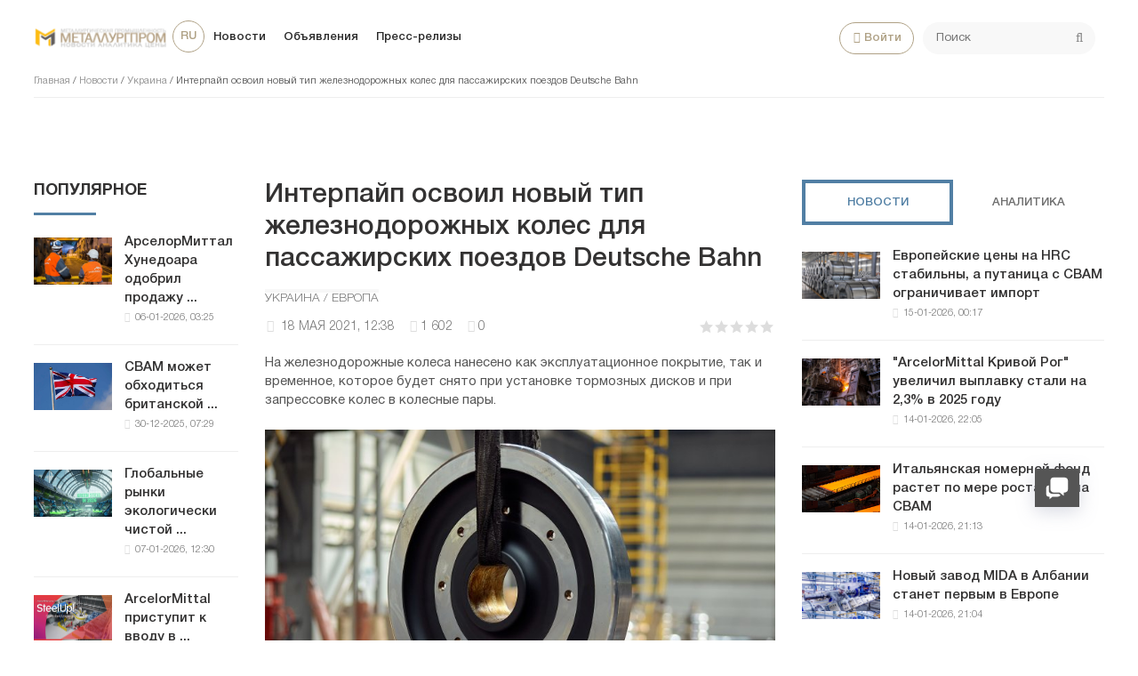

--- FILE ---
content_type: text/html; charset=utf-8
request_url: https://metallurgprom.org/news/ukraine/8335-interpajp-osvoil-novyj-tip-zheleznodorozhnyh-koles-dlja-passazhirskih-poezdov-deutsche-bahn.html
body_size: 15192
content:
<!DOCTYPE html>
<html>

<head>
	<title>Интерпайп освоил новый тип железнодорожных колес для пассажирских поездов Deutsche Bahn » Металлургпром</title>
<meta charset="utf-8">
<meta name="description" content="Украинская промышленная компания Интерпайп продолжает развивать сотрудничество с национальным оператором железных дорог Германии – компанией Deutsche Bahn. В апреле 2021 года уже отгружена и успешно прошла инспекцию у заказчика первая партия колес новой конструкции ЕТ 442 диаметром 840 мм.Среди">
<meta name="keywords" content="Интерпайп, колес, требования, дорог, будет, Deutsche, конструкции, железных, продукции, использовать, остался, продукцию, контроля, ремонта, обновления, результатами, колесных, доволен, Украинская, стандартам">
<link rel="canonical" href="https://metallurgprom.org/news/ukraine/8335-interpajp-osvoil-novyj-tip-zheleznodorozhnyh-koles-dlja-passazhirskih-poezdov-deutsche-bahn.html">
<link rel="alternate" type="application/rss+xml" title="Металлургпром RSS" href="https://metallurgprom.org/rss.xml">
<link rel="alternate" type="application/rss+xml" title="Металлургпром RSS Dzen" href="https://metallurgprom.org/rssdzen.xml">
<link rel="preconnect" href="https://metallurgprom.org/" fetchpriority="high">
<meta property="twitter:title" content="Интерпайп освоил новый тип железнодорожных колес для пассажирских поездов Deutsche Bahn » Металлургпром">
<meta property="twitter:url" content="https://metallurgprom.org/news/ukraine/8335-interpajp-osvoil-novyj-tip-zheleznodorozhnyh-koles-dlja-passazhirskih-poezdov-deutsche-bahn.html">
<meta property="twitter:card" content="summary_large_image">
<meta property="twitter:image" content="https://metallurgprom.org/uploads/posts/2021-05/1621330738_21703280e9ca73d8c39b7abb54b84b8e.jpg">
<meta property="twitter:description" content="Украинская промышленная компания Интерпайп продолжает развивать сотрудничество с национальным оператором железных дорог Германии – компанией Deutsche Bahn. В апреле 2021 года уже отгружена и успешно прошла инспекцию у заказчика первая партия колес новой конструкции ЕТ 442 диаметром 840 мм. Среди">
<meta property="og:type" content="article">
<meta property="og:site_name" content="Металлургпром">
<meta property="og:title" content="Интерпайп освоил новый тип железнодорожных колес для пассажирских поездов Deutsche Bahn » Металлургпром">
<meta property="og:url" content="https://metallurgprom.org/news/ukraine/8335-interpajp-osvoil-novyj-tip-zheleznodorozhnyh-koles-dlja-passazhirskih-poezdov-deutsche-bahn.html">
<meta property="og:image" content="https://metallurgprom.org/uploads/posts/2021-05/1621330738_21703280e9ca73d8c39b7abb54b84b8e.jpg">
<meta property="og:description" content="Украинская промышленная компания Интерпайп продолжает развивать сотрудничество с национальным оператором железных дорог Германии – компанией Deutsche Bahn. В апреле 2021 года уже отгружена и успешно прошла инспекцию у заказчика первая партия колес новой конструкции ЕТ 442 диаметром 840 мм. Среди">
<link rel="alternate" hreflang="ru" href="https://metallurgprom.org/news/ukraine/8335-interpajp-osvoil-novyj-tip-zheleznodorozhnyh-koles-dlja-passazhirskih-poezdov-deutsche-bahn.html">
<link rel="alternate" hreflang="uk" href="https://metallurgprom.org/uk/novini/ukrayina/8335-interpajp-osvoil-novyj-tip-zheleznodorozhnyh-koles-dlja-passazhirskih-poezdov-deutsche-bahn.html">
<link rel="alternate" hreflang="en" href="https://metallurgprom.org/en/news/ukraine/8335-interpajp-osvoil-novyj-tip-zheleznodorozhnyh-koles-dlja-passazhirskih-poezdov-deutsche-bahn.html">
<link rel="amphtml" href="https://metallurgprom.org/news/ukraine/print:page,1,8335-interpajp-osvoil-novyj-tip-zheleznodorozhnyh-koles-dlja-passazhirskih-poezdov-deutsche-bahn.html" />
	<meta name="viewport" content="width=device-width, initial-scale=1.0">
	<link rel="shortcut icon" href="/favicon.ico">
	<link rel="dns-prefetch" href="https://cdnjs.cloudflare.com/" />
	<link rel="preload" href="/font/HelveticaNeueCyr.woff2" as="font" type="font/woff2" crossorigin="anonymous" />
	<link rel="preload" href="/font/HelveticaNeueCyr-Bold.woff2" as="font" type="font/woff2" crossorigin="anonymous" />
	
	<link rel="preload" as="image" href="https://metallurgprom.org/uploads/posts/2021-05/1621330738_21703280e9ca73d8c39b7abb54b84b8e.jpg" type="image/webp">
	
	<link href="/engine/classes/min/index.php?f=/templates/met/style/font.css,/templates/met/style/css.min.css&amp7" type="text/css"
		rel="stylesheet" />
	
	
<script src="/engine/classes/min/index.php?g=general&amp;v=9x3zg"></script>
<script src="/engine/classes/min/index.php?f=engine/classes/js/jqueryui.js,engine/classes/js/dle_js.js&amp;v=9x3zg" defer></script>
<script type="application/ld+json">{"@context":"https://schema.org","@graph":[{"@type":"NewsArticle","@context":"https://schema.org/","publisher":{"@type":"Organization","name":"Металлургпром","logo":{"@type":"ImageObject","url":"https://metallurgprom.org/templates/met/images/unnamed.webp"}},"name":"Интерпайп освоил новый тип железнодорожных колес для пассажирских поездов Deutsche Bahn","headline":"Интерпайп освоил новый тип железнодорожных колес для пассажирских поездов Deutsche Bahn","mainEntityOfPage":{"@type":"WebPage","@id":"https://metallurgprom.org/news/ukraine/8335-interpajp-osvoil-novyj-tip-zheleznodorozhnyh-koles-dlja-passazhirskih-poezdov-deutsche-bahn.html"},"datePublished":"2021-05-18T12:38:11+02:00","dateModified":"2021-05-18T11:39:33+02:00","author":{"@type":"Person","name":"admin","url":"https://metallurgprom.org/user/admin/"},"image":["https://metallurgprom.org/uploads/posts/2021-05/1621330738_21703280e9ca73d8c39b7abb54b84b8e.jpg"],"description":"Украинская промышленная компания Интерпайп продолжает развивать сотрудничество с национальным оператором железных дорог Германии – компанией Deutsche Bahn. В апреле 2021 года уже отгружена и успешно прошла инспекцию у заказчика первая партия колес новой конструкции ЕТ 442 диаметром 840 мм. Среди"},{"@type":"BreadcrumbList","@context":"https://schema.org/","itemListElement":[{"@type":"ListItem","position":1,"item":{"@id":"https://metallurgprom.org/","name":"Главная"}},{"@type":"ListItem","position":2,"item":{"@id":"https://metallurgprom.org/news/","name":"Новости"}},{"@type":"ListItem","position":3,"item":{"@id":"https://metallurgprom.org/news/ukraine/","name":"Украина"}},{"@type":"ListItem","position":4,"item":{"@id":"https://metallurgprom.org/news/ukraine/8335-interpajp-osvoil-novyj-tip-zheleznodorozhnyh-koles-dlja-passazhirskih-poezdov-deutsche-bahn.html","name":"Интерпайп освоил новый тип железнодорожных колес для пассажирских поездов Deutsche Bahn"}}]}]}</script>
	<script async src="https://pagead2.googlesyndication.com/pagead/js/adsbygoogle.js?client=ca-pub-6745394377049592"
		crossorigin="anonymous"></script>
	
</head>

<body>
	<div class="wrap">
		<div class="block center">
			<header class="header clearfix">
				<a href="/"><img src="/templates/met/images/logo3.png" class="logo"></a>
				<ul class="head-menu clearfix">
					<li class="home-fa">
						<select onchange="window.location.href=this.value;">
					<option class="icon" value="https://metallurgprom.org/en/news/ukraine/8335-interpajp-osvoil-novyj-tip-zheleznodorozhnyh-koles-dlja-passazhirskih-poezdov-deutsche-bahn.html"> en </option>
<option class="icon" value="https://metallurgprom.org/news/ukraine/8335-interpajp-osvoil-novyj-tip-zheleznodorozhnyh-koles-dlja-passazhirskih-poezdov-deutsche-bahn.html" selected> ru </option>
<option class="icon" value="https://metallurgprom.org/uk/novini/ukrayina/8335-interpajp-osvoil-novyj-tip-zheleznodorozhnyh-koles-dlja-passazhirskih-poezdov-deutsche-bahn.html"> uk </option>
				</select>
					</li>
					<li><a href="/news/">Новости</a></li>
					<li><a href="/board/">Объявления</a></li>
					
					
					<li><a href="/press-relises/">Пресс-релизы</a></li>
					<li class="search-header">
						<div class="search-box">
							<form id="quicksearch" method="post">
								<input type="hidden" name="do" value="search" />
								<input type="hidden" name="subaction" value="search" />
								<div class="search-field">
									<input id="story" name="story" placeholder="Поиск" type="text" />
									<button type="submit"><span class="fa fa-search"></span></button>
								</div>
							</form>
						</div>
					</li>
					<li class="show-login icon-l"><span class="fa fa-user"></span>Войти</li>
					
					<li class="user-tools">
						<div class="notification">
							<a class="cart tr1 cart-toggle" title="Корзина" href="#"><i
									class="fa fa-shopping-cart"></i> <span id="cart" class="counter"></span></a>
							
						</div>
					</li>
					<li class="btn-menu icon-l"><span class="fa fa-bars"></span>Меню</li>
				</ul>
				
				<div class="speedbar nowrap">
	<a href="https://metallurgprom.org/">Главная</a> / <a href="https://metallurgprom.org/news/">Новости</a> / <a href="https://metallurgprom.org/news/ukraine/">Украина</a> / Интерпайп освоил новый тип железнодорожных колес для пассажирских поездов Deutsche Bahn
</div>
			</header>
			
			<div style="min-height:70px;">
				<div class="wise-ticker wise-ticker-widget clear">
					<div class="wise-tcaption">
						<a href="https://metallurgprom.org/main/">
							<h4>Главное</h4>
						</a>
					</div>
					<div class="wise-tcont">
						<div class="ticker-carousel">
							<div id="wise-ticker">
								
							</div>
						</div>
					</div>
				</div>
			</div>
			<div class="cols clearfix">
				<aside class="side-left">
					<nav class="side-box side-blue mob-menu">
						<div class="side-bt">Новости</div>
						<ul class="side-bc side-nav">
							<li><a href="/news/">Новости</a></li>
							<li><a href="/news/ferrous-metallurgy/">Металлургия</a></li>
							<li><a href="/news/engineering/">Машиностроение</a></li>
							<li><a href="/news/mining/">Добыча металлов</a></li>
							<li><a href="/news/business/">Цены и прогнозы</a></li>
							<li><a href="/press-relises/">Пресс-релизы</a></li>
						</ul>
						<div class="side-bt">Объявления</div>
						<ul class="side-bc side-nav">
							<li><a href="/board/">Все объявления</a></li>
							<li><a href="/board/add">Подать объявление</a></li>
							<li><a href="/index.php?do=board&action=fullsearch">Поиск</a></li>
							<li><a href="/board/my">Мои объявления</a></li>
							<li><a href="/board/notepad">Блокнот</a></li>
						</ul>
						<div class="side-bt">Пользователю</div>
						<ul class="side-bc side-nav">
							<li class="show-login icon-l"><a href="#">Войти</a></li>
							<li><a href="/stat.html">Статистика</a></li>
							<li><a href="/metal-calc.html">Калькулятор</a></li>
							<li><a href="/lme-metals.html">Котировки</a></li>
							<li><a href="/index.php?do=search">Поиск</a></li>
							<li><a href="/index.php?do=feedback">Контакты</a></li>

							
						</ul>
					</nav>
					<div class="side-box">
						
						
						<div class="side-bt">Популярное</div>
						<div class="side-bc">
							<div class="side-item-popular">
<a class="side-item-img-popular" href="https://metallurgprom.org/news/europe/19076-arselormittal-hunedoara-odobril-prodazhu-vseh-aktivov-umb-steel-za-125-mln-evro.html" style="background-image:url('https://metallurgprom.org/uploads/posts/2026-01/image_17676648251_ArcelorMittal.jpeg'); "></a>
	<div class="url-popular"><a class="side-item-link-popular" href="https://metallurgprom.org/news/europe/19076-arselormittal-hunedoara-odobril-prodazhu-vseh-aktivov-umb-steel-za-125-mln-evro.html">АрселорМиттал Хунедоара одобрил продажу ...</a><span class="entry-meta-popular"><span class="posted-on">06-01-2026, 03:25</span></span></div>
</div><div class="side-item-popular">
<a class="side-item-img-popular" href="https://metallurgprom.org/news/europe/19034-cbam-mozhet-obhoditsja-britanskoj-promyshlennosti-v-800-millionov-funtov-sterlingov-ezhegodno-poskolku-es-iskljuchaet-iskljuchenie.html" style="background-image:url('https://metallurgprom.org/uploads/posts/2025-12/image_17670744291_UK-flag-Union-Jack-featured.webp'); "></a>
	<div class="url-popular"><a class="side-item-link-popular" href="https://metallurgprom.org/news/europe/19034-cbam-mozhet-obhoditsja-britanskoj-promyshlennosti-v-800-millionov-funtov-sterlingov-ezhegodno-poskolku-es-iskljuchaet-iskljuchenie.html">CBAM может обходиться британской ...</a><span class="entry-meta-popular"><span class="posted-on">30-12-2025, 07:29</span></span></div>
</div><div class="side-item-popular">
<a class="side-item-img-popular" href="https://metallurgprom.org/news/europe/19087-globalnye-rynki-jekologicheski-chistoj-stali-v-2026-godu-regulirovanie-zatraty-i-regionalnye-razlichija.html" style="background-image:url('https://metallurgprom.org/uploads/posts/2026-01/image_17677836901_green.jpg'); "></a>
	<div class="url-popular"><a class="side-item-link-popular" href="https://metallurgprom.org/news/europe/19087-globalnye-rynki-jekologicheski-chistoj-stali-v-2026-godu-regulirovanie-zatraty-i-regionalnye-razlichija.html">Глобальные рынки экологически чистой ...</a><span class="entry-meta-popular"><span class="posted-on">07-01-2026, 12:30</span></span></div>
</div><div class="side-item-popular">
<a class="side-item-img-popular" href="https://metallurgprom.org/news/europe/19014-arcelormittal-pristupit-k-vvodu-v-jekspluataciju-novogo-jelektrovozvodjaschego-oborudovanija-belval.html" style="background-image:url('https://metallurgprom.org/uploads/posts/2025-12/image_17669952261_STEELUP-BELVAL-arcelormittal.jpg'); "></a>
	<div class="url-popular"><a class="side-item-link-popular" href="https://metallurgprom.org/news/europe/19014-arcelormittal-pristupit-k-vvodu-v-jekspluataciju-novogo-jelektrovozvodjaschego-oborudovanija-belval.html">ArcelorMittal приступит к вводу в ...</a><span class="entry-meta-popular"><span class="posted-on">29-12-2025, 09:26</span></span></div>
</div><div class="side-item-popular">
<a class="side-item-img-popular" href="https://metallurgprom.org/news/europe/19043-italija-odobrjaet-podderzhku-proizvodstva-nerzhavejuschej-stali-s-nizkim-urovnem-vybrosov.html" style="background-image:url('https://metallurgprom.org/uploads/posts/2025-12/image_17671572141_italy-5283352_960_720.jpg'); "></a>
	<div class="url-popular"><a class="side-item-link-popular" href="https://metallurgprom.org/news/europe/19043-italija-odobrjaet-podderzhku-proizvodstva-nerzhavejuschej-stali-s-nizkim-urovnem-vybrosov.html">Италия одобряет поддержку производства ...</a><span class="entry-meta-popular"><span class="posted-on">31-12-2025, 06:14</span></span></div>
</div>
						</div>
						<div class="h20"></div>
						
					</div>
				</aside>
				

				<main class="main	clearfix">
					
					
					
					
					<article class="full ignore-select" itemscope itemtype="http://schema.org/Article">

	<h1 itemprop="name headline">Интерпайп освоил новый тип железнодорожных колес для пассажирских поездов Deutsche Bahn</h1>
	
	<span class="cat-links"><a href="https://metallurgprom.org/news/ukraine/" rel="category tag" itemprop="articleSection">Украина / Европа</a></span>
	<div class="full-meta clearfix">
		<div class="main-item-date icon-l"><span class="fa fa-clock-o"></span> <time class="grey" itemprop="datePublished" content="2021-05-18CEST12:38"><a href="https://metallurgprom.org/2021/05/18/" >18 мая 2021, 12:38</a></time></div>		
		
		<div class="main-item-date icon-l"><span class="fa fa-eye" title="просмотров" data-rel="tooltip"></span>1 602</div>
		<div class="main-item-date icon-l"><span class="fa fa-commenting" title="комментариев" data-rel="tooltip"></span>0</div>
		<div class="main-item-date icon-l to-fav frate"><div data-ratig-layer-id='8335'>
	<div class="rating">
		<ul class="unit-rating">
		<li class="current-rating" style="width:0%;">0</li>
		<li><a href="#" title="Плохо" class="r1-unit" onclick="doRate('1', '8335'); return false;">1</a></li>
		<li><a href="#" title="Приемлемо" class="r2-unit" onclick="doRate('2', '8335'); return false;">2</a></li>
		<li><a href="#" title="Средне" class="r3-unit" onclick="doRate('3', '8335'); return false;">3</a></li>
		<li><a href="#" title="Хорошо" class="r4-unit" onclick="doRate('4', '8335'); return false;">4</a></li>
		<li><a href="#" title="Отлично" class="r5-unit" onclick="doRate('5', '8335'); return false;">5</a></li>
		</ul>
	</div>
</div></div>			
	</div>
	
	<div class="short-story"><p><span>На железнодорожные колеса нанесено как эксплуатационное покрытие, так и временное, которое будет снято при установке тормозных дисков и при запрессовке колес в колесные пары. </span></p></div>	
	<div class="article_img">       
	<img src="/uploads/posts/2021-05/1621330738_21703280e9ca73d8c39b7abb54b84b8e.jpg" decoding="async" class="fullimg" alt="Интерпайп освоил новый тип железнодорожных колес для пассажирских поездов Deutsche Bahn" itemprop="image" />
    	
    </div>	
	
	<div class="full-text video-box clearfix" id="full-text" itemprop="articleBody">
		<p><span>Украинская промышленная компания Интерпайп продолжает развивать сотрудничество с национальным оператором железных дорог Германии – компанией Deutsche Bahn. </span></p>
<p><span>В апреле 2021 года уже отгружена и успешно прошла инспекцию у заказчика первая партия колес новой конструкции ЕТ 442 диаметром 840 мм.</span></p>
<p><span>Среди основных особенностей конструкции – сверловка в диске для установки дисковых тормозов, а также повышенные требования к точности геометрических параметров и допусков. Особые требования заказчик выдвинул и к покраске. Так, на колеса нанесено как эксплуатационное покрытие, так и временное, которое будет снято при установке тормозных дисков и при запрессовке колес в колесные пары.</span></p>
<p><span>«Колеса ЕТ 442 – это сложный продукт, для производства которого Интерпайп приложил немало усилий. Прежде чем выпустить промышленную партию, мы сертифицировали новую для нас конструкцию согласно требованиям TSI и европейским стандартам. Deutsche Bahn остался доволен результатами контроля и будет использовать нашу продукцию для ремонта и обновления колесных пар», - рассказал Александр Гарькавый, директор дивизиона железнодорожной продукции Интерпайп.</span></p>
<p><span>«Производство таких колес – это еще один шаг к укреплению позиций компании на рынке пассажирских перевозок ЕС. Наша стратегическая задача – наращивать экспорт высокотехнологической продукции как для национального оператора немецких железных дорог, так и для других перевозчиков Европы», - отметили в пресс-службе Интерпайп.</span></p> 
	</div>    
	 
	
	

	
	<div class="full-taglist icon-l ignore-select fr">
	<span class="fa fa-external-link"></span>
		<!--noindex--><a href="/engine/go.php?url=aHR0cHMmIzU4Oy8vaW50ZXJwaXBlLmJpei8=" target="_blank" rel="nofollow" title="Источник публикации" data-rel="tooltip">Интерпайп</a><!--/noindex--></div>
	<div class="h10"></div>
	<div class="fbtm fx-row fx-middle">
		<div class="ya-share2" data-services="vkontakte,odnoklassniki,facebook,gplus,twitter,moimir,lj"></div>
		<div class="error-text" data-text="Если заметили в тексте опечатку, выделите ее и нажмите Ctrl+Enter"><span class="fa fa-exclamation-circle"></span></div>
	</div>
	
	<div class="author-posts" itemprop="author" itemscope itemtype="http://schema.org/Person">
<div class="alignleft"><a onclick="ShowProfile('admin', '/user/admin/', '{member}'); return false;" href="#" itemprop="url"><img alt="metallurgprom.org" src="//metallurgprom.org/uploads/fotos/foto_1.png" height="64" width="64" itemprop="image" /></a>
</div>
<div class="author-name-info"><a onclick="ShowProfile('admin', '/user/admin/', '{member}'); return false;" href="#">
<h3 itemprop="name">metallurgprom.org</h3></a>
</div>
<div class="author-posts-info" itemprop="description"> Финансовая аналитика, прогнозы цен на сталь, железную руду, уголь и другие сырьевые товары. 
<hr />
Больше новостей и аналитики на <a href="/redirect.php?site=https://t.me/metallurgprom&amp;key=108a8f0b0e0fe1c2606b919058dcc19b" target="_blank" rel="nofollow">телеграмм-канале Металлургпром</a> - подпишитесь чтобы быстрее других получать актуальную информацию по рынку и прогнозы цен.


</div>
</div>
</article>

	
<nav class="post-navigation"><div class="post-nav-wrapper"><div class="screen-reader-text">Навигация</div><div class="nav-links"><div class="nav-previous"><div class="nav-indicator">Опубликовано ранее</div><h4><a href="https://metallurgprom.org/news/ukraine/8272-francuzy-soglasilis-lokalizovat-35-proizvodstva-jelektrovozov-alstom-v-ukraine.html" rel="prev">Французы согласились локализовать 35% производства электровозов Alstom в Украине</a></h4></div><div class="nav-next"><div class="nav-indicator">Следующий материал</div><h4><a href="https://metallurgprom.org/news/ukraine/8411-financial-times-vkljuchil-metinvest-trametal-v-rejting-europes-climate-leaders.html" rel="next">Financial Times включил Metinvest Trametal в рейтинг Europe’s Climate Leaders</a></h4></div></div></div></nav>
	
<div class="h40"></div>	
	<div class="sect-t fx-row fx-middle">
						<div class="page-title">Комментарии</div>
					</div>			
		<div class="full-comms ignore-select" id="full-comms">
			<div class="comms-title icon-l fx-row">
				<div class="add-comm-btn button">Добавить комментарий</div>
				<span><span class="fa fa-comments"></span>Комментарии (0)</span>
			</div>
			<form  method="post" name="dle-comments-form" id="dle-comments-form" ><!--noindex-->
<div class="add-comm-form clearfix" id="add-comm-form">
		
	<div class="ac-title">Прокомментировать <span class="fa fa-chevron-down"></span></div>
	
		
		
			
			
			
			
			<a href="https://accounts.google.com/o/oauth2/auth?client_id=1076817464195-9ajoq6abeob5dlgj318qrpjece19mf98.apps.googleusercontent.com&amp;redirect_uri=https%3A%2F%2Fmetallurgprom.org%2Findex.php%3Fdo%3Dauth-social%26provider%3Dgoogle&amp;scope=https%3A%2F%2Fwww.googleapis.com%2Fauth%2Fuserinfo.email+https%3A%2F%2Fwww.googleapis.com%2Fauth%2Fuserinfo.profile&amp;state=a720256df629334fea169117e91bce5e&amp;response_type=code" target="_blank"><img src="/templates/met/images/social/google.png" alt="Войти с Google" /></a>
			<a href="https://oauth.yandex.ru/authorize?client_id=6aae40ab712f4a1884e82ce3c6c8970f&amp;redirect_uri=https%3A%2F%2Fmetallurgprom.org%2Findex.php%3Fdo%3Dauth-social%26provider%3Dyandex&amp;state=a720256df629334fea169117e91bce5e&amp;response_type=code" target="_blank"><img src="/templates/met/images/social/yandex.png" alt="Войти с Яндекс" /></a>
		
		<div class="ac-inputs fx-row">
			<input type="text" minlength="4" maxlength="35" name="name" id="name" placeholder="Ваше имя" />
			<input type="email" maxlength="35" name="mail" id="mail" placeholder="Ваш e-mail (необязательно)" />
		</div>
		
			
		<div class="ac-textarea"><div class="bb-editor"><textarea name="comments" id="comments" cols="70" rows="10"></textarea></div></div>
		
        	

			<div class="ac-protect">
				
				
								
						
				
			</div>


	<div class="ac-submit clearfix">
		<div class="ac-av img-box" id="ac-av"></div>
		<button name="submit" type="submit">Отправить</button>
	</div>
	
</div>
<!--/noindex--><input type="hidden" name="g-recaptcha-response" id="g-recaptcha-response" value=""><script src="https://www.google.com/recaptcha/api.js?render=6LfR25QUAAAAANU772y-IdREVwe7rwBplaAnVdai" async defer></script>
		<input type="hidden" name="subaction" value="addcomment">
		<input type="hidden" name="post_id" id="post_id" value="8335"><input type="hidden" name="user_hash" value="360f4f79da8c67fe001d31dc2edd840c0bc1a907"></form>
			
<div id="dle-ajax-comments"></div>

			<!--dlenavigationcomments-->
		</div>

<div class="h40"></div>
<div class="sect">
	<div class="sect-t fx-row fx-middle">
		<div class="page-title">По теме</div>
	</div>
		<div class="sect-c fx-row"> 
			<div class="side-item side-item2">

<a class="side-item-img img-resp-h" href="https://metallurgprom.org/news/europe/11113-deutsche-bahn-stolknulas-s-krupnejshim-za-vsju-svoju-istoriju-deficitom-rabochej-sily.html" style="background-image:url('https://metallurgprom.org/uploads/posts/2022-02/1645516142_snimok.webp');"></a>

	<a class="side-item-link" href="https://metallurgprom.org/news/europe/11113-deutsche-bahn-stolknulas-s-krupnejshim-za-vsju-svoju-istoriju-deficitom-rabochej-sily.html">Deutsche Bahn столкнулась с крупнейшим за всю свою историю дефицитом рабочей силы</a>
</div><div class="side-item side-item2">

<a class="side-item-img img-resp-h" href="https://metallurgprom.org/news/ukraine/2486-naftogaz-podal-isk-k-pravitelstvu-ukrainy-iz-za-vydachi-licenzii-na-razrabotku-varvinskoj-ploschadi.html" style="background-image:url('https://metallurgprom.org/uploads/posts/2019-12/1576582176_kch_2012-600x400.jpg');"></a>

	<a class="side-item-link" href="https://metallurgprom.org/news/ukraine/2486-naftogaz-podal-isk-k-pravitelstvu-ukrainy-iz-za-vydachi-licenzii-na-razrabotku-varvinskoj-ploschadi.html">«Нафтогаз» подал иск к правительству Украины из-за выдачи лицензии на разработку Варвинской площади</a>
</div><div class="side-item side-item2">

<a class="side-item-img img-resp-h" href="https://metallurgprom.org/news/ukraine/8491-poezda-deutsche-bahn-s-avgusta-nachnut-ezdit-so-skorostju-265-km-chas.html" style="background-image:url('https://metallurgprom.org/uploads/posts/2021-05/1622202986_shutterstock_1440390011-800x450.jpg');"></a>

	<a class="side-item-link" href="https://metallurgprom.org/news/ukraine/8491-poezda-deutsche-bahn-s-avgusta-nachnut-ezdit-so-skorostju-265-km-chas.html">Поезда Deutsche Bahn с августа начнут ездить со скоростью 265 км/час</a>
</div><div class="side-item side-item2">

<a class="side-item-img img-resp-h" href="https://metallurgprom.org/news/ukraine/6018-nemeckie-vysokoskorostnye-poezda-budut-ezdit-na-ukrainskih-kolesah.html" style="background-image:url('https://metallurgprom.org/uploads/posts/2020-11/1606745644__111384240_060660868-1.jpg');"></a>

	<a class="side-item-link" href="https://metallurgprom.org/news/ukraine/6018-nemeckie-vysokoskorostnye-poezda-budut-ezdit-na-ukrainskih-kolesah.html">Немецкие высокоскоростные поезда будут ездить на украинских колесах</a>
</div><div class="side-item side-item2">

<a class="side-item-img img-resp-h" href="https://metallurgprom.org/news/europe/8223-treschiny-v-metalle-stali-prichinoj-ostanovki-skorostnoj-zheleznoj-dorogi-v-velikobritanii.html" style="background-image:url('https://metallurgprom.org/uploads/posts/2021-05/1620554669_hitachi_train_iep.jpg');"></a>

	<a class="side-item-link" href="https://metallurgprom.org/news/europe/8223-treschiny-v-metalle-stali-prichinoj-ostanovki-skorostnoj-zheleznoj-dorogi-v-velikobritanii.html">Трещины в металле стали причиной остановки скоростной железной дороги в Великобритании</a>
</div><div class="side-item side-item2">

<a class="side-item-img img-resp-h" href="https://metallurgprom.org/news/ukraine/3031-pravitelstvo-sozdalo-rabochuju-gruppu-po-sotrudnichestvu-ukrzaliznyci-i-nemeckoj-deutsche-bahn.html" style="background-image:url('https://metallurgprom.org/uploads/posts/2020-01/1579947538_5e2bfad5a1ec1235728382_820x360.jpg');"></a>

	<a class="side-item-link" href="https://metallurgprom.org/news/ukraine/3031-pravitelstvo-sozdalo-rabochuju-gruppu-po-sotrudnichestvu-ukrzaliznyci-i-nemeckoj-deutsche-bahn.html">Правительство создало рабочую группу по сотрудничеству Укрзализныци и немецкой Deutsche Bahn</a>
</div>
		</div>
	</div>

<div class="rels-in" id="rels-in">
		<div class="rels-in-title">Рекомендуем:</div>
		<div class="row-item">
	<a class="row-item-link" href="https://metallurgprom.org/news/europe/19092-britanskoe-soglashenie-tra-otmenjaet-osvobozhdenie-vetnama-ot-kvot-na-armaturu.html">Британское соглашение TRA отменяет освобождение Вьетнама от квот на арматуру</a>
</div><div class="row-item">
	<a class="row-item-link" href="https://metallurgprom.org/news/europe/19115-nachinaetsja-novyj-period-dejstvija-kvot-na-stal-v-es-i-nekotorye-vidy-produkcii-uzhe-zapolneny.html">Начинается новый период действия квот на сталь в ЕС, и некоторые виды продукции уже заполнены</a>
</div><div class="row-item">
	<a class="row-item-link" href="https://metallurgprom.org/news/europe/18951-evropejskij-rynok-stali-hrc-zamedljaetsja-v-preddverii-vyhodnyh-v-konce-goda-nekotorye-kontrakty-na-pervoe-polugodie-2026-goda-byli-zakljucheny-po-bolee-vysokim-cenam.html">Европейский рынок стали HRC замедляется в преддверии выходных в конце года; некоторые контракты на первое полугодие 2026 года были заключены по более высоким ценам</a>
</div>
</div>
					

				</main>
				
				<aside class="side-right">
					<div class="side-box">
						<div class="side_block">
	<div class="tabs_header">
		<span class="active_tab">Новости</span>
		<span>Аналитика</span>
	</div>
	<div class="tab_panel">
		<div class="tab_box" style="display:block;">
		<div class="side-item-popular">
	<a class="side-item-img-popular" href="https://metallurgprom.org/news/europe/19171-evropejskie-ceny-na-hrc-stabilny-a-putanica-s-cbam-ogranichivaet-import.html" style="background-image:url('https://metallurgprom.org/uploads/posts/2026-01/image_17684316171_drawing-hot-dipped-galvanized-steel-coil33064467166.jpg');"></a>
	<div class="url-popular"><a class="side-item-link-popular" href="https://metallurgprom.org/news/europe/19171-evropejskie-ceny-na-hrc-stabilny-a-putanica-s-cbam-ogranichivaet-import.html">Европейские цены на HRC стабильны, а путаница с CBAM ограничивает импорт</a><span class="entry-meta-popular"><span class="posted-on">15-01-2026, 00:17</span></span></div>
</div><div class="side-item-popular">
	<a class="side-item-img-popular" href="https://metallurgprom.org/news/ferrous-metallurgy/19169-arcelormittal-krivoj-rog-uvelichil-vyplavku-stali-na-23-v-2025-godu.html" style="background-image:url('https://metallurgprom.org/uploads/posts/2026-01/image_17684244051_880_500_6967ad326086e.jpg');"></a>
	<div class="url-popular"><a class="side-item-link-popular" href="https://metallurgprom.org/news/ferrous-metallurgy/19169-arcelormittal-krivoj-rog-uvelichil-vyplavku-stali-na-23-v-2025-godu.html">&quot;ArcelorMittal Кривой Рог&quot; увеличил выплавку стали на 2,3% в 2025 году</a><span class="entry-meta-popular"><span class="posted-on">14-01-2026, 22:05</span></span></div>
</div><div class="side-item-popular">
	<a class="side-item-img-popular" href="https://metallurgprom.org/news/europe/19162-italjanskaja-nomernoj-fond-rastet-po-mere-rosta-cen-na-cbam.html" style="background-image:url('https://metallurgprom.org/uploads/posts/2026-01/image_17684208731_plate.jpg');"></a>
	<div class="url-popular"><a class="side-item-link-popular" href="https://metallurgprom.org/news/europe/19162-italjanskaja-nomernoj-fond-rastet-po-mere-rosta-cen-na-cbam.html">Итальянская номерной фонд растет по мере роста цен на CBAM</a><span class="entry-meta-popular"><span class="posted-on">14-01-2026, 21:13</span></span></div>
</div><div class="side-item-popular">
	<a class="side-item-img-popular" href="https://metallurgprom.org/news/europe/19161-novyj-zavod-mida-v-albanii-stanet-pervym-v-evrope.html" style="background-image:url('https://metallurgprom.org/uploads/posts/2026-01/image_17684208641_danieli.jpg');"></a>
	<div class="url-popular"><a class="side-item-link-popular" href="https://metallurgprom.org/news/europe/19161-novyj-zavod-mida-v-albanii-stanet-pervym-v-evrope.html">Новый завод MIDA в Албании станет первым в Европе</a><span class="entry-meta-popular"><span class="posted-on">14-01-2026, 21:04</span></span></div>
</div><div class="side-item-popular">
	<a class="side-item-img-popular" href="https://metallurgprom.org/news/ferrous-metallurgy/19160-mery-torgovoj-zaschity-stimulirujut-kanadskie-plany-po-proizvodstvu-stalnyh-balok.html" style="background-image:url('https://metallurgprom.org/uploads/posts/2026-01/image_17684172111_970_630_1_1768399057_Steelbeams970x630.png.webp');"></a>
	<div class="url-popular"><a class="side-item-link-popular" href="https://metallurgprom.org/news/ferrous-metallurgy/19160-mery-torgovoj-zaschity-stimulirujut-kanadskie-plany-po-proizvodstvu-stalnyh-balok.html">Меры торговой защиты стимулируют канадские планы по производству стальных балок</a><span class="entry-meta-popular"><span class="posted-on">14-01-2026, 20:11</span></span></div>
</div>
		</div>
		<div class="tab_box">
		<div class="side-item-popular">
	<a class="side-item-img-popular" href="https://metallurgprom.org/news/ferrous-metallurgy/19160-mery-torgovoj-zaschity-stimulirujut-kanadskie-plany-po-proizvodstvu-stalnyh-balok.html" style="background-image:url('https://metallurgprom.org/uploads/posts/2026-01/image_17684172111_970_630_1_1768399057_Steelbeams970x630.png.webp');"></a>
	<div class="url-popular"><a class="side-item-link-popular" href="https://metallurgprom.org/news/ferrous-metallurgy/19160-mery-torgovoj-zaschity-stimulirujut-kanadskie-plany-po-proizvodstvu-stalnyh-balok.html">Меры торговой защиты стимулируют канадские планы по производству стальных балок</a><span class="entry-meta-popular"><span class="posted-on">14-01-2026, 20:11</span></span></div>
</div><div class="side-item-popular">
	<a class="side-item-img-popular" href="https://metallurgprom.org/news/ferrous-metallurgy/19142-kstati-o-podkaste-cbam-po-stali-podschityvaem-stoimost-ugleroda.html" style="background-image:url('https://metallurgprom.org/uploads/posts/2026-01/image_17683092111_970_630_1_1768297723_SoSS3-Thumbnail.png.webp');"></a>
	<div class="url-popular"><a class="side-item-link-popular" href="https://metallurgprom.org/news/ferrous-metallurgy/19142-kstati-o-podkaste-cbam-po-stali-podschityvaem-stoimost-ugleroda.html">Кстати, о подкасте CBAM по стали: подсчитываем стоимость углерода</a><span class="entry-meta-popular"><span class="posted-on">13-01-2026, 14:11</span></span></div>
</div><div class="side-item-popular">
	<a class="side-item-img-popular" href="https://metallurgprom.org/news/ferrous-metallurgy/19116-rastuschie-ceny-na-armaturu-v-ssha-ugrozhajut-vozobnovleniju-importa.html" style="background-image:url('https://metallurgprom.org/uploads/posts/2026-01/image_17680140591_970_630_1_1767960607_Bundlesofrebar970x630.png.webp');"></a>
	<div class="url-popular"><a class="side-item-link-popular" href="https://metallurgprom.org/news/ferrous-metallurgy/19116-rastuschie-ceny-na-armaturu-v-ssha-ugrozhajut-vozobnovleniju-importa.html">Растущие цены на арматуру в США угрожают возобновлению импорта</a><span class="entry-meta-popular"><span class="posted-on">10-01-2026, 04:59</span></span></div>
</div><div class="side-item-popular">
	<a class="side-item-img-popular" href="https://metallurgprom.org/news/ferrous-metallurgy/19101-novye-importnye-poshliny-privodjat-k-rostu-cen-na-produkciju-indijskih-zavodov.html" style="background-image:url('https://metallurgprom.org/uploads/posts/2026-01/image_17678916101_970_630_1_1767889280_Indiaflagandcargoship970x630.png.webp');"></a>
	<div class="url-popular"><a class="side-item-link-popular" href="https://metallurgprom.org/news/ferrous-metallurgy/19101-novye-importnye-poshliny-privodjat-k-rostu-cen-na-produkciju-indijskih-zavodov.html">Новые импортные пошлины приводят к росту цен на продукцию индийских заводов</a><span class="entry-meta-popular"><span class="posted-on">08-01-2026, 18:10</span></span></div>
</div><div class="side-item-popular">
	<a class="side-item-img-popular" href="https://metallurgprom.org/news/ferrous-metallurgy/18982-kitaj-uzhestochaet-jeksportnyj-kontrol-s-pomoschju-novogo-rezhima-licenzirovanija.html" style="background-image:url('https://metallurgprom.org/uploads/posts/2025-12/image_17664984101_970_630_1_1766486871_Chineseflags970x630.png.webp');"></a>
	<div class="url-popular"><a class="side-item-link-popular" href="https://metallurgprom.org/news/ferrous-metallurgy/18982-kitaj-uzhestochaet-jeksportnyj-kontrol-s-pomoschju-novogo-rezhima-licenzirovanija.html">Китай ужесточает экспортный контроль с помощью нового режима лицензирования</a><span class="entry-meta-popular"><span class="posted-on">23-12-2025, 15:10</span></span></div>
</div>
		</div>	
	</div>
</div>
					</div>

					<div class="side-box">
						<div class="side-bc">
							
						</div>
					</div>
				</aside>
				
			</div>
		</div>
		<footer class="footer center">
			
			<div class="ads-layout">
				
			</div>
			
			<div class="footer-cols fx-row">
				<div class="ft-col">
					<div class="ft-title">Публикации</div>
					<ul class="ft-menu">
						<li><a href="/news/ferrous-metallurgy/">Черная металлургия</a></li>
						<li><a href="/news/non-ferrous-metallurgy/">Цветная металлургия</a></li>
						<li><a href="/news/mining/">Добыча металлов</a></li>
						<li><a href="/press-relises/">Пресс-релизы</a></li>
						<li><a href="/articles/analytics/">Аналитика</a></li>
					</ul>
				</div>
				<div class="ft-col">
					<div class="ft-title">Сервисы</div>
					<ul class="ft-menu">
						<li><a href="/stat.html">Статистика</a></li>
						<li><a href="/lme-metals.html">Котировки</a></li>
						<li><a href="/metal-calc.html">Калькулятор</a></li>
						<li><a
								href="/predlagaem-razmestit-partnerskie-ssylki-na-vash-sajt-s-nashih-ploschadok.html">Реклама</a>
						</li>
					</ul>
				</div>
				<div class="ft-col">
					<div class="ft-title">Объявления</div>
					<ul class="ft-menu">
						<li><a href="/board/">Все объявления</a></li>
						<li><a href="/board/notepad">Блокнот</a></li>
						<li><a href="/board/my">Мои объявления</a></li>
						<li><a href="/board/add">Подать объявление</a></li>
						<li><a href="/index.php?do=board&action=fullsearch">Поиск</a></li>
					</ul>
				</div>
				<div class="ft-col">
					<div class="ft-title">Поддержка</div>
					<ul class="ft-menu">
						<li><a href="/metallurgprom.html">О проекте</a></li>
						<li><a class="mess" data-fancybox-type="iframe" data-url="admin"
								href="javascript:void(0);">Задать вопрос</a></li>
						<li><a href="/help.html">Помощь</a></li>
						<li><a href="/contacts.html">Контакты</a></li>
						<li><a href="/statistics.html">Статистика</a></li>
					</ul>
				</div>
				<div class="ft-col">
					<div class="ft-title">Справочник</div>
					<ul class="ft-menu">
						<li><a href="/directory/gosty-i-tu/">ГОСТы и ТУ</a></li>
						<li><a href="/directory/">Документы</a></li>
						<li><a href="/articles/technology/">Технология</a></li>
						<li><a href="/directory/steel-grades/">Марки стали</a></li>
						<li><a href="/privacy.html">Конфиденциальность</a></li>
					</ul>
				</div>
			</div>
			<div class="footer-in">
				Металлургпром - металлургический интернет портал. Аналитика и прогнозы рынка металлопроката и оборудования, новости компаний и бесплатные объявления. Нас читают менеджеры крупнейших горно-металлургических компаний. Мы объединили тысячи участников рынка стали, металлов и оборудования.  
				<div class="counters">
					<!--LiveInternet counter-->
					<script>
						document.write("<a rel='nofollow' href='//www.liveinternet.ru/click' " +
							"target=_blank><img src='//counter.yadro.ru/hit?t14.6;r" +
							escape(document.referrer) + ((typeof(screen) == "undefined") ? "" :
								";s" + screen.width + "*" + screen.height + "*" + (screen.colorDepth ?
									screen.colorDepth : screen.pixelDepth)) + ";u" + escape(document.URL) +
							";h" + escape(document.title.substring(0, 150)) + ";" + Math.random() +
							"' alt='' title='LiveInternet: показано число просмотров за 24" +
							" часа, посетителей за 24 часа и за сегодня' " +
							"border='0' width='88' height='31'><\/a>")
					</script>
					<!--/LiveInternet-->
					<!-- Yandex.Metrika informer -->
					<a href="https://metrika.yandex.ru/stat/?id=52005299&amp;from=informer" target="_blank"
						rel="nofollow"><img
							src="https://metrika-informer.com/informer/52005299/3_0_FFFFFFFF_EFEFEFFF_0_pageviews"
							style="width:88px; height:31px; border:0;" alt="Яндекс.Метрика"
							title="Яндекс.Метрика: данные за сегодня (просмотры, визиты и уникальные посетители)"
							class="ym-advanced-informer" data-cid="52005299" data-lang="ru" /></a>
					<!-- /Yandex.Metrika informer -->

					<!-- Yandex.Metrika counter -->
					<script type="text/javascript">
						(function(m,e,t,r,i,k,a){m[i]=m[i]||function(){(m[i].a=m[i].a||[]).push(arguments)};
						m[i].l = 1 * new Date();
						for (var j = 0; j < document.scripts.length; j++) {if (document.scripts[j].src === r) { return; }}
							k = e.createElement(t), a = e.getElementsByTagName(t)[0], k.async = 1, k.src = r, a.parentNode.insertBefore(k, a)
							})
							(window, document, "script", "https://mc.webvisor.org/metrika/tag_ww.js", "ym");

							ym(52005299, "init", {
								clickmap: true,
								trackLinks: true,
								accurateTrackBounce: true
							});
						</script>
						<!-- /Yandex.Metrika counter -->
						<div class="socset"></div>
						
						<div id="tools">
							<div class="lcx-starter">
								<a class="fancybox lcx-starter-default" id="lcx-starter" data-fancybox-type="iframe"
									href="javascript:void(0);">
									<svg version="1.1" xmlns="http://www.w3.org/2000/svg"
										xmlns:xlink="http://www.w3.org/1999/xlink" x="0px" y="0px" width="512px"
										height="512px" viewBox="0 0 512 512" style="enable-background:new 0 0 512 512;"
										xml:space="preserve">
										<g>
											<path d="M294.1,365.5c-2.6-1.8-7.2-4.5-17.5-4.5H160.5c-34.7,0-64.5-26.1-64.5-59.2V201h-1.8C67.9,201,48,221.5,48,246.5v128.9
		c0,25,21.4,40.6,47.7,40.6H112v48l53.1-45c1.9-1.4,5.3-3,13.2-3h89.8c23,0,47.4-11.4,51.9-32L294.1,365.5z"></path>
											<path d="M401,48H183.7C149,48,128,74.8,128,107.8v69.7V276c0,33.1,28,60,62.7,60h101.1c10.4,0,15,2.3,17.5,4.2L384,400v-64h17
		c34.8,0,63-26.9,63-59.9V107.8C464,74.8,435.8,48,401,48z"></path>
										</g>
									</svg>
								</a>
								<a class="lcx-starter-minimized lcx-hide" href="javascript:void(0);">
									<span class="lcx-starter-prefix">
										<svg version="1.1" xmlns="http://www.w3.org/2000/svg"
											xmlns:xlink="http://www.w3.org/1999/xlink" x="0px" y="0px" width="512px"
											height="512px" viewBox="0 0 512 512" style="enable-background:new 0 0 512 512;"
											xml:space="preserve">
											<path d="M437.5,386.6L306.9,256l130.6-130.6c14.1-14.1,14.1-36.8,0-50.9c-14.1-14.1-36.8-14.1-50.9,0L256,205.1L125.4,74.5
	c-14.1-14.1-36.8-14.1-50.9,0c-14.1,14.1-14.1,36.8,0,50.9L205.1,256L74.5,386.6c-14.1,14.1-14.1,36.8,0,50.9
	c14.1,14.1,36.8,14.1,50.9,0L256,306.9l130.6,130.6c14.1,14.1,36.8,14.1,50.9,0C451.5,423.4,451.5,400.6,437.5,386.6z">
											</path>
										</svg>
									</span>
								</a>
							</div>
						</div>
						
					</div>
				</div>
			</footer>
		</div>
		<script>
<!--
var dle_root       = '/';
var dle_admin      = '';
var dle_login_hash = '360f4f79da8c67fe001d31dc2edd840c0bc1a907';
var dle_group      = 5;
var dle_link_type  = 1;
var dle_skin       = 'met';
var dle_wysiwyg    = 0;
var dle_min_search = '4';
var dle_act_lang   = ["Подтвердить", "Отмена", "Вставить", "Отмена", "Сохранить", "Удалить", "Загрузка. Пожалуйста, подождите..."];
var menu_short     = 'Быстрое редактирование';
var menu_full      = 'Полное редактирование';
var menu_profile   = 'Просмотр профиля';
var menu_send      = 'Отправить сообщение';
var menu_uedit     = 'Админцентр';
var dle_info       = 'Информация';
var dle_confirm    = 'Подтверждение';
var dle_prompt     = 'Ввод информации';
var dle_req_field  = ["Заполните поле с именем", "Заполните поле с сообщением", "Заполните поле с темой сообщения"];
var dle_del_agree  = 'Вы действительно хотите удалить? Данное действие невозможно будет отменить';
var dle_spam_agree = 'Вы действительно хотите отметить пользователя как спамера? Это приведёт к удалению всех его комментариев';
var dle_c_title    = 'Отправка жалобы';
var dle_complaint  = 'Укажите текст Вашей жалобы для администрации:';
var dle_mail       = 'Ваш e-mail:';
var dle_big_text   = 'Выделен слишком большой участок текста.';
var dle_orfo_title = 'Укажите комментарий для администрации к найденной ошибке на странице:';
var dle_p_send     = 'Отправить';
var dle_p_send_ok  = 'Уведомление успешно отправлено';
var dle_save_ok    = 'Изменения успешно сохранены. Обновить страницу?';
var dle_reply_title= 'Ответ на комментарий';
var dle_tree_comm  = '0';
var dle_del_news   = 'Удалить статью';
var dle_sub_agree  = 'Вы действительно хотите подписаться на комментарии к данной публикации?';
var dle_unsub_agree  = 'Вы действительно хотите отписаться от комментариев к данной публикации?';
var dle_captcha_type  = '2';
var dle_share_interesting  = ["Поделиться ссылкой на выделенный текст", "Twitter", "Facebook", "Вконтакте", "Прямая ссылка:", "Нажмите правой клавишей мыши и выберите «Копировать ссылку»"];
var DLEPlayerLang     = {prev: 'Предыдущий',next: 'Следующий',play: 'Воспроизвести',pause: 'Пауза',mute: 'Выключить звук', unmute: 'Включить звук', settings: 'Настройки', enterFullscreen: 'На полный экран', exitFullscreen: 'Выключить полноэкранный режим', speed: 'Скорость', normal: 'Обычная', quality: 'Качество', pip: 'Режим PiP'};
var DLEGalleryLang    = {CLOSE: 'Закрыть (Esc)', NEXT: 'Следующее изображение', PREV: 'Предыдущее изображение', ERROR: 'Внимание! Обнаружена ошибка', IMAGE_ERROR: 'Не удалось загрузить изображение', TOGGLE_SLIDESHOW: 'Просмотр слайдшоу',TOGGLE_FULLSCREEN: 'Полноэкранный режим', TOGGLE_THUMBS: 'Включить / Выключить уменьшенные копии', ITERATEZOOM: 'Увеличить / Уменьшить', DOWNLOAD: 'Скачать изображение' };
var DLEGalleryMode    = 1;
var DLELazyMode       = 2;
var allow_dle_delete_news   = false;
var dle_search_delay   = false;
var dle_search_value   = '';
jQuery(function($){
save_last_viewed('8335');
					setTimeout(function() {
						$.get(dle_root + "engine/ajax/controller.php?mod=adminfunction", { 'id': '8335', action: 'newsread', user_hash: dle_login_hash });
					}, 5000);
				$('#dle-comments-form').submit(function() {
				
					grecaptcha.execute('6LfR25QUAAAAANU772y-IdREVwe7rwBplaAnVdai', {action: 'comments'}).then(function(token) { 
					
						$('#g-recaptcha-response').val(token);
						
						if( $('#comments-image-uploader').data('files') == 'selected' ) {
							$('#comments-image-uploader').plupload('start');
						} else {
							doAddComments();
						}
						
					});
		
					return false;
				});
FastSearch();
});
//-->
</script>
		
		<script src="/templates/met/js/jquery.sticky-kit.min.js"></script>
		<script>
			jQuery(document).ready(function() {$(".side-right, .side-left, .stiker").stick_in_parent( {offset_top: 95} ); 
			// $.cookieBar({style: 'bottom'});
			});
		</script>
		
		<script src="/templates/met/js/share.js"></script>
		<script src="/templates/met/js/libs.js"></script>
		<script src="/templates/met/js/owl.js"></script>
		<script>
			jQuery(document).ready(function($) {
				"use strict";
				$("#wise-defaults").owlCarousel({
					navigation: true,
					slideSpeed: 300,
					paginationSpeed: 400,
					singleItem: true,
					autoPlay: 5000,
					navigationText: false,
					pagination: true
				});

				$('.home-owl-carousel').each(function() {
					var owl = $(this);
					var itemPerLine = owl.data('item');
					if (!itemPerLine) {
						itemPerLine = 3;
					}
					owl.owlCarousel({
						items: itemPerLine,
						itemsTablet: [768, 2],
						navigation: true,
						pagination: false,

						navigationText: ["", ""]
					});
				});
				$('.wise-ticker-widget').toggleClass('animated fadeIn show-ticker');
				$("#wise-ticker").owlCarousel({
					navigation: true,
					slideSpeed: 300,
					singleItem: true,
					autoPlay: 3000,
					navigationText: false,
					pagination: false,
					transitionStyle: "fade"
				});
				var options = ({
					offset: 180,
					offsetSide: 'top',
					classes: {
						clone: 'header--clone animated',
						stick: 'header--stick slideInDown',
						unstick: 'header--unstick slideOutUp'
					},
					throttle: 250,
					onInit: function() {},
					onStick: function() {},
					onUnstick: function() {},
					onDestroy: function() {},
				});
				var header = new Headhesive('.header', options);
			});
		</script>
		<!--noindex-->


	<div class="login-box" id="login-box" title="Войти">
		<form method="post">
			<input type="text" name="login_name" id="login_name" placeholder="Логин"/>
			<input type="password" name="login_password" id="login_password" placeholder="Пароль" />
			<button onclick="submit();" type="submit" title="Вход">Войти</button>
			<input name="login" type="hidden" id="login" value="submit" />
			<div class="lb-check">
				<input type="checkbox" name="login_not_save" id="login_not_save" value="1"/>
				<label for="login_not_save">Не запоминать меня</label> 
			</div>
			<div class="lb-lnk fx-row">
				<a href="https://metallurgprom.org/index.php?do=lostpassword" target="_parent">Забыли пароль?</a>
				<a href="/?do=register" class="log-register" target="_parent">Регистрация</a>
			</div>
		</form>
	<div class="lb-soc">
		<div>Войти через:</div>
		
		
		
		
		<a href="https://accounts.google.com/o/oauth2/auth?client_id=1076817464195-9ajoq6abeob5dlgj318qrpjece19mf98.apps.googleusercontent.com&amp;redirect_uri=https%3A%2F%2Fmetallurgprom.org%2Findex.php%3Fdo%3Dauth-social%26provider%3Dgoogle&amp;scope=https%3A%2F%2Fwww.googleapis.com%2Fauth%2Fuserinfo.email+https%3A%2F%2Fwww.googleapis.com%2Fauth%2Fuserinfo.profile&amp;state=a720256df629334fea169117e91bce5e&amp;response_type=code" target="_blank" rel="nofollow"><img src="/templates/met/images/social/google.png" alt="Войти с Google" /></a>
		<a href="https://oauth.yandex.ru/authorize?client_id=6aae40ab712f4a1884e82ce3c6c8970f&amp;redirect_uri=https%3A%2F%2Fmetallurgprom.org%2Findex.php%3Fdo%3Dauth-social%26provider%3Dyandex&amp;state=a720256df629334fea169117e91bce5e&amp;response_type=code" target="_blank" rel="nofollow"><img src="/templates/met/images/social/yandex.png" alt="Войти с Яндекс" /></a>
	</div>
	</div>

<!--/noindex-->
		<!-- <script src="/templates/met/js/jquery.cookieBar.min.js"></script> -->
		<!-- Global site tag (gtag.js) - Google Analytics -->
		<script async src="https://www.googletagmanager.com/gtag/js?id=UA-169291147-1"></script>
		<script>
			window.dataLayer = window.dataLayer || [];
			function gtag(){dataLayer.push(arguments);}
			gtag('js', new Date());

			gtag('config', 'UA-169291147-1');
		</script>
		
		<!-- 62836a912a485bf4bea2822d548a20a2d9bc18c5 -->
	</body>

	</html>

--- FILE ---
content_type: text/html; charset=utf-8
request_url: https://www.google.com/recaptcha/api2/anchor?ar=1&k=6LfR25QUAAAAANU772y-IdREVwe7rwBplaAnVdai&co=aHR0cHM6Ly9tZXRhbGx1cmdwcm9tLm9yZzo0NDM.&hl=en&v=PoyoqOPhxBO7pBk68S4YbpHZ&size=invisible&anchor-ms=20000&execute-ms=30000&cb=s5r4wcdjtokj
body_size: 48489
content:
<!DOCTYPE HTML><html dir="ltr" lang="en"><head><meta http-equiv="Content-Type" content="text/html; charset=UTF-8">
<meta http-equiv="X-UA-Compatible" content="IE=edge">
<title>reCAPTCHA</title>
<style type="text/css">
/* cyrillic-ext */
@font-face {
  font-family: 'Roboto';
  font-style: normal;
  font-weight: 400;
  font-stretch: 100%;
  src: url(//fonts.gstatic.com/s/roboto/v48/KFO7CnqEu92Fr1ME7kSn66aGLdTylUAMa3GUBHMdazTgWw.woff2) format('woff2');
  unicode-range: U+0460-052F, U+1C80-1C8A, U+20B4, U+2DE0-2DFF, U+A640-A69F, U+FE2E-FE2F;
}
/* cyrillic */
@font-face {
  font-family: 'Roboto';
  font-style: normal;
  font-weight: 400;
  font-stretch: 100%;
  src: url(//fonts.gstatic.com/s/roboto/v48/KFO7CnqEu92Fr1ME7kSn66aGLdTylUAMa3iUBHMdazTgWw.woff2) format('woff2');
  unicode-range: U+0301, U+0400-045F, U+0490-0491, U+04B0-04B1, U+2116;
}
/* greek-ext */
@font-face {
  font-family: 'Roboto';
  font-style: normal;
  font-weight: 400;
  font-stretch: 100%;
  src: url(//fonts.gstatic.com/s/roboto/v48/KFO7CnqEu92Fr1ME7kSn66aGLdTylUAMa3CUBHMdazTgWw.woff2) format('woff2');
  unicode-range: U+1F00-1FFF;
}
/* greek */
@font-face {
  font-family: 'Roboto';
  font-style: normal;
  font-weight: 400;
  font-stretch: 100%;
  src: url(//fonts.gstatic.com/s/roboto/v48/KFO7CnqEu92Fr1ME7kSn66aGLdTylUAMa3-UBHMdazTgWw.woff2) format('woff2');
  unicode-range: U+0370-0377, U+037A-037F, U+0384-038A, U+038C, U+038E-03A1, U+03A3-03FF;
}
/* math */
@font-face {
  font-family: 'Roboto';
  font-style: normal;
  font-weight: 400;
  font-stretch: 100%;
  src: url(//fonts.gstatic.com/s/roboto/v48/KFO7CnqEu92Fr1ME7kSn66aGLdTylUAMawCUBHMdazTgWw.woff2) format('woff2');
  unicode-range: U+0302-0303, U+0305, U+0307-0308, U+0310, U+0312, U+0315, U+031A, U+0326-0327, U+032C, U+032F-0330, U+0332-0333, U+0338, U+033A, U+0346, U+034D, U+0391-03A1, U+03A3-03A9, U+03B1-03C9, U+03D1, U+03D5-03D6, U+03F0-03F1, U+03F4-03F5, U+2016-2017, U+2034-2038, U+203C, U+2040, U+2043, U+2047, U+2050, U+2057, U+205F, U+2070-2071, U+2074-208E, U+2090-209C, U+20D0-20DC, U+20E1, U+20E5-20EF, U+2100-2112, U+2114-2115, U+2117-2121, U+2123-214F, U+2190, U+2192, U+2194-21AE, U+21B0-21E5, U+21F1-21F2, U+21F4-2211, U+2213-2214, U+2216-22FF, U+2308-230B, U+2310, U+2319, U+231C-2321, U+2336-237A, U+237C, U+2395, U+239B-23B7, U+23D0, U+23DC-23E1, U+2474-2475, U+25AF, U+25B3, U+25B7, U+25BD, U+25C1, U+25CA, U+25CC, U+25FB, U+266D-266F, U+27C0-27FF, U+2900-2AFF, U+2B0E-2B11, U+2B30-2B4C, U+2BFE, U+3030, U+FF5B, U+FF5D, U+1D400-1D7FF, U+1EE00-1EEFF;
}
/* symbols */
@font-face {
  font-family: 'Roboto';
  font-style: normal;
  font-weight: 400;
  font-stretch: 100%;
  src: url(//fonts.gstatic.com/s/roboto/v48/KFO7CnqEu92Fr1ME7kSn66aGLdTylUAMaxKUBHMdazTgWw.woff2) format('woff2');
  unicode-range: U+0001-000C, U+000E-001F, U+007F-009F, U+20DD-20E0, U+20E2-20E4, U+2150-218F, U+2190, U+2192, U+2194-2199, U+21AF, U+21E6-21F0, U+21F3, U+2218-2219, U+2299, U+22C4-22C6, U+2300-243F, U+2440-244A, U+2460-24FF, U+25A0-27BF, U+2800-28FF, U+2921-2922, U+2981, U+29BF, U+29EB, U+2B00-2BFF, U+4DC0-4DFF, U+FFF9-FFFB, U+10140-1018E, U+10190-1019C, U+101A0, U+101D0-101FD, U+102E0-102FB, U+10E60-10E7E, U+1D2C0-1D2D3, U+1D2E0-1D37F, U+1F000-1F0FF, U+1F100-1F1AD, U+1F1E6-1F1FF, U+1F30D-1F30F, U+1F315, U+1F31C, U+1F31E, U+1F320-1F32C, U+1F336, U+1F378, U+1F37D, U+1F382, U+1F393-1F39F, U+1F3A7-1F3A8, U+1F3AC-1F3AF, U+1F3C2, U+1F3C4-1F3C6, U+1F3CA-1F3CE, U+1F3D4-1F3E0, U+1F3ED, U+1F3F1-1F3F3, U+1F3F5-1F3F7, U+1F408, U+1F415, U+1F41F, U+1F426, U+1F43F, U+1F441-1F442, U+1F444, U+1F446-1F449, U+1F44C-1F44E, U+1F453, U+1F46A, U+1F47D, U+1F4A3, U+1F4B0, U+1F4B3, U+1F4B9, U+1F4BB, U+1F4BF, U+1F4C8-1F4CB, U+1F4D6, U+1F4DA, U+1F4DF, U+1F4E3-1F4E6, U+1F4EA-1F4ED, U+1F4F7, U+1F4F9-1F4FB, U+1F4FD-1F4FE, U+1F503, U+1F507-1F50B, U+1F50D, U+1F512-1F513, U+1F53E-1F54A, U+1F54F-1F5FA, U+1F610, U+1F650-1F67F, U+1F687, U+1F68D, U+1F691, U+1F694, U+1F698, U+1F6AD, U+1F6B2, U+1F6B9-1F6BA, U+1F6BC, U+1F6C6-1F6CF, U+1F6D3-1F6D7, U+1F6E0-1F6EA, U+1F6F0-1F6F3, U+1F6F7-1F6FC, U+1F700-1F7FF, U+1F800-1F80B, U+1F810-1F847, U+1F850-1F859, U+1F860-1F887, U+1F890-1F8AD, U+1F8B0-1F8BB, U+1F8C0-1F8C1, U+1F900-1F90B, U+1F93B, U+1F946, U+1F984, U+1F996, U+1F9E9, U+1FA00-1FA6F, U+1FA70-1FA7C, U+1FA80-1FA89, U+1FA8F-1FAC6, U+1FACE-1FADC, U+1FADF-1FAE9, U+1FAF0-1FAF8, U+1FB00-1FBFF;
}
/* vietnamese */
@font-face {
  font-family: 'Roboto';
  font-style: normal;
  font-weight: 400;
  font-stretch: 100%;
  src: url(//fonts.gstatic.com/s/roboto/v48/KFO7CnqEu92Fr1ME7kSn66aGLdTylUAMa3OUBHMdazTgWw.woff2) format('woff2');
  unicode-range: U+0102-0103, U+0110-0111, U+0128-0129, U+0168-0169, U+01A0-01A1, U+01AF-01B0, U+0300-0301, U+0303-0304, U+0308-0309, U+0323, U+0329, U+1EA0-1EF9, U+20AB;
}
/* latin-ext */
@font-face {
  font-family: 'Roboto';
  font-style: normal;
  font-weight: 400;
  font-stretch: 100%;
  src: url(//fonts.gstatic.com/s/roboto/v48/KFO7CnqEu92Fr1ME7kSn66aGLdTylUAMa3KUBHMdazTgWw.woff2) format('woff2');
  unicode-range: U+0100-02BA, U+02BD-02C5, U+02C7-02CC, U+02CE-02D7, U+02DD-02FF, U+0304, U+0308, U+0329, U+1D00-1DBF, U+1E00-1E9F, U+1EF2-1EFF, U+2020, U+20A0-20AB, U+20AD-20C0, U+2113, U+2C60-2C7F, U+A720-A7FF;
}
/* latin */
@font-face {
  font-family: 'Roboto';
  font-style: normal;
  font-weight: 400;
  font-stretch: 100%;
  src: url(//fonts.gstatic.com/s/roboto/v48/KFO7CnqEu92Fr1ME7kSn66aGLdTylUAMa3yUBHMdazQ.woff2) format('woff2');
  unicode-range: U+0000-00FF, U+0131, U+0152-0153, U+02BB-02BC, U+02C6, U+02DA, U+02DC, U+0304, U+0308, U+0329, U+2000-206F, U+20AC, U+2122, U+2191, U+2193, U+2212, U+2215, U+FEFF, U+FFFD;
}
/* cyrillic-ext */
@font-face {
  font-family: 'Roboto';
  font-style: normal;
  font-weight: 500;
  font-stretch: 100%;
  src: url(//fonts.gstatic.com/s/roboto/v48/KFO7CnqEu92Fr1ME7kSn66aGLdTylUAMa3GUBHMdazTgWw.woff2) format('woff2');
  unicode-range: U+0460-052F, U+1C80-1C8A, U+20B4, U+2DE0-2DFF, U+A640-A69F, U+FE2E-FE2F;
}
/* cyrillic */
@font-face {
  font-family: 'Roboto';
  font-style: normal;
  font-weight: 500;
  font-stretch: 100%;
  src: url(//fonts.gstatic.com/s/roboto/v48/KFO7CnqEu92Fr1ME7kSn66aGLdTylUAMa3iUBHMdazTgWw.woff2) format('woff2');
  unicode-range: U+0301, U+0400-045F, U+0490-0491, U+04B0-04B1, U+2116;
}
/* greek-ext */
@font-face {
  font-family: 'Roboto';
  font-style: normal;
  font-weight: 500;
  font-stretch: 100%;
  src: url(//fonts.gstatic.com/s/roboto/v48/KFO7CnqEu92Fr1ME7kSn66aGLdTylUAMa3CUBHMdazTgWw.woff2) format('woff2');
  unicode-range: U+1F00-1FFF;
}
/* greek */
@font-face {
  font-family: 'Roboto';
  font-style: normal;
  font-weight: 500;
  font-stretch: 100%;
  src: url(//fonts.gstatic.com/s/roboto/v48/KFO7CnqEu92Fr1ME7kSn66aGLdTylUAMa3-UBHMdazTgWw.woff2) format('woff2');
  unicode-range: U+0370-0377, U+037A-037F, U+0384-038A, U+038C, U+038E-03A1, U+03A3-03FF;
}
/* math */
@font-face {
  font-family: 'Roboto';
  font-style: normal;
  font-weight: 500;
  font-stretch: 100%;
  src: url(//fonts.gstatic.com/s/roboto/v48/KFO7CnqEu92Fr1ME7kSn66aGLdTylUAMawCUBHMdazTgWw.woff2) format('woff2');
  unicode-range: U+0302-0303, U+0305, U+0307-0308, U+0310, U+0312, U+0315, U+031A, U+0326-0327, U+032C, U+032F-0330, U+0332-0333, U+0338, U+033A, U+0346, U+034D, U+0391-03A1, U+03A3-03A9, U+03B1-03C9, U+03D1, U+03D5-03D6, U+03F0-03F1, U+03F4-03F5, U+2016-2017, U+2034-2038, U+203C, U+2040, U+2043, U+2047, U+2050, U+2057, U+205F, U+2070-2071, U+2074-208E, U+2090-209C, U+20D0-20DC, U+20E1, U+20E5-20EF, U+2100-2112, U+2114-2115, U+2117-2121, U+2123-214F, U+2190, U+2192, U+2194-21AE, U+21B0-21E5, U+21F1-21F2, U+21F4-2211, U+2213-2214, U+2216-22FF, U+2308-230B, U+2310, U+2319, U+231C-2321, U+2336-237A, U+237C, U+2395, U+239B-23B7, U+23D0, U+23DC-23E1, U+2474-2475, U+25AF, U+25B3, U+25B7, U+25BD, U+25C1, U+25CA, U+25CC, U+25FB, U+266D-266F, U+27C0-27FF, U+2900-2AFF, U+2B0E-2B11, U+2B30-2B4C, U+2BFE, U+3030, U+FF5B, U+FF5D, U+1D400-1D7FF, U+1EE00-1EEFF;
}
/* symbols */
@font-face {
  font-family: 'Roboto';
  font-style: normal;
  font-weight: 500;
  font-stretch: 100%;
  src: url(//fonts.gstatic.com/s/roboto/v48/KFO7CnqEu92Fr1ME7kSn66aGLdTylUAMaxKUBHMdazTgWw.woff2) format('woff2');
  unicode-range: U+0001-000C, U+000E-001F, U+007F-009F, U+20DD-20E0, U+20E2-20E4, U+2150-218F, U+2190, U+2192, U+2194-2199, U+21AF, U+21E6-21F0, U+21F3, U+2218-2219, U+2299, U+22C4-22C6, U+2300-243F, U+2440-244A, U+2460-24FF, U+25A0-27BF, U+2800-28FF, U+2921-2922, U+2981, U+29BF, U+29EB, U+2B00-2BFF, U+4DC0-4DFF, U+FFF9-FFFB, U+10140-1018E, U+10190-1019C, U+101A0, U+101D0-101FD, U+102E0-102FB, U+10E60-10E7E, U+1D2C0-1D2D3, U+1D2E0-1D37F, U+1F000-1F0FF, U+1F100-1F1AD, U+1F1E6-1F1FF, U+1F30D-1F30F, U+1F315, U+1F31C, U+1F31E, U+1F320-1F32C, U+1F336, U+1F378, U+1F37D, U+1F382, U+1F393-1F39F, U+1F3A7-1F3A8, U+1F3AC-1F3AF, U+1F3C2, U+1F3C4-1F3C6, U+1F3CA-1F3CE, U+1F3D4-1F3E0, U+1F3ED, U+1F3F1-1F3F3, U+1F3F5-1F3F7, U+1F408, U+1F415, U+1F41F, U+1F426, U+1F43F, U+1F441-1F442, U+1F444, U+1F446-1F449, U+1F44C-1F44E, U+1F453, U+1F46A, U+1F47D, U+1F4A3, U+1F4B0, U+1F4B3, U+1F4B9, U+1F4BB, U+1F4BF, U+1F4C8-1F4CB, U+1F4D6, U+1F4DA, U+1F4DF, U+1F4E3-1F4E6, U+1F4EA-1F4ED, U+1F4F7, U+1F4F9-1F4FB, U+1F4FD-1F4FE, U+1F503, U+1F507-1F50B, U+1F50D, U+1F512-1F513, U+1F53E-1F54A, U+1F54F-1F5FA, U+1F610, U+1F650-1F67F, U+1F687, U+1F68D, U+1F691, U+1F694, U+1F698, U+1F6AD, U+1F6B2, U+1F6B9-1F6BA, U+1F6BC, U+1F6C6-1F6CF, U+1F6D3-1F6D7, U+1F6E0-1F6EA, U+1F6F0-1F6F3, U+1F6F7-1F6FC, U+1F700-1F7FF, U+1F800-1F80B, U+1F810-1F847, U+1F850-1F859, U+1F860-1F887, U+1F890-1F8AD, U+1F8B0-1F8BB, U+1F8C0-1F8C1, U+1F900-1F90B, U+1F93B, U+1F946, U+1F984, U+1F996, U+1F9E9, U+1FA00-1FA6F, U+1FA70-1FA7C, U+1FA80-1FA89, U+1FA8F-1FAC6, U+1FACE-1FADC, U+1FADF-1FAE9, U+1FAF0-1FAF8, U+1FB00-1FBFF;
}
/* vietnamese */
@font-face {
  font-family: 'Roboto';
  font-style: normal;
  font-weight: 500;
  font-stretch: 100%;
  src: url(//fonts.gstatic.com/s/roboto/v48/KFO7CnqEu92Fr1ME7kSn66aGLdTylUAMa3OUBHMdazTgWw.woff2) format('woff2');
  unicode-range: U+0102-0103, U+0110-0111, U+0128-0129, U+0168-0169, U+01A0-01A1, U+01AF-01B0, U+0300-0301, U+0303-0304, U+0308-0309, U+0323, U+0329, U+1EA0-1EF9, U+20AB;
}
/* latin-ext */
@font-face {
  font-family: 'Roboto';
  font-style: normal;
  font-weight: 500;
  font-stretch: 100%;
  src: url(//fonts.gstatic.com/s/roboto/v48/KFO7CnqEu92Fr1ME7kSn66aGLdTylUAMa3KUBHMdazTgWw.woff2) format('woff2');
  unicode-range: U+0100-02BA, U+02BD-02C5, U+02C7-02CC, U+02CE-02D7, U+02DD-02FF, U+0304, U+0308, U+0329, U+1D00-1DBF, U+1E00-1E9F, U+1EF2-1EFF, U+2020, U+20A0-20AB, U+20AD-20C0, U+2113, U+2C60-2C7F, U+A720-A7FF;
}
/* latin */
@font-face {
  font-family: 'Roboto';
  font-style: normal;
  font-weight: 500;
  font-stretch: 100%;
  src: url(//fonts.gstatic.com/s/roboto/v48/KFO7CnqEu92Fr1ME7kSn66aGLdTylUAMa3yUBHMdazQ.woff2) format('woff2');
  unicode-range: U+0000-00FF, U+0131, U+0152-0153, U+02BB-02BC, U+02C6, U+02DA, U+02DC, U+0304, U+0308, U+0329, U+2000-206F, U+20AC, U+2122, U+2191, U+2193, U+2212, U+2215, U+FEFF, U+FFFD;
}
/* cyrillic-ext */
@font-face {
  font-family: 'Roboto';
  font-style: normal;
  font-weight: 900;
  font-stretch: 100%;
  src: url(//fonts.gstatic.com/s/roboto/v48/KFO7CnqEu92Fr1ME7kSn66aGLdTylUAMa3GUBHMdazTgWw.woff2) format('woff2');
  unicode-range: U+0460-052F, U+1C80-1C8A, U+20B4, U+2DE0-2DFF, U+A640-A69F, U+FE2E-FE2F;
}
/* cyrillic */
@font-face {
  font-family: 'Roboto';
  font-style: normal;
  font-weight: 900;
  font-stretch: 100%;
  src: url(//fonts.gstatic.com/s/roboto/v48/KFO7CnqEu92Fr1ME7kSn66aGLdTylUAMa3iUBHMdazTgWw.woff2) format('woff2');
  unicode-range: U+0301, U+0400-045F, U+0490-0491, U+04B0-04B1, U+2116;
}
/* greek-ext */
@font-face {
  font-family: 'Roboto';
  font-style: normal;
  font-weight: 900;
  font-stretch: 100%;
  src: url(//fonts.gstatic.com/s/roboto/v48/KFO7CnqEu92Fr1ME7kSn66aGLdTylUAMa3CUBHMdazTgWw.woff2) format('woff2');
  unicode-range: U+1F00-1FFF;
}
/* greek */
@font-face {
  font-family: 'Roboto';
  font-style: normal;
  font-weight: 900;
  font-stretch: 100%;
  src: url(//fonts.gstatic.com/s/roboto/v48/KFO7CnqEu92Fr1ME7kSn66aGLdTylUAMa3-UBHMdazTgWw.woff2) format('woff2');
  unicode-range: U+0370-0377, U+037A-037F, U+0384-038A, U+038C, U+038E-03A1, U+03A3-03FF;
}
/* math */
@font-face {
  font-family: 'Roboto';
  font-style: normal;
  font-weight: 900;
  font-stretch: 100%;
  src: url(//fonts.gstatic.com/s/roboto/v48/KFO7CnqEu92Fr1ME7kSn66aGLdTylUAMawCUBHMdazTgWw.woff2) format('woff2');
  unicode-range: U+0302-0303, U+0305, U+0307-0308, U+0310, U+0312, U+0315, U+031A, U+0326-0327, U+032C, U+032F-0330, U+0332-0333, U+0338, U+033A, U+0346, U+034D, U+0391-03A1, U+03A3-03A9, U+03B1-03C9, U+03D1, U+03D5-03D6, U+03F0-03F1, U+03F4-03F5, U+2016-2017, U+2034-2038, U+203C, U+2040, U+2043, U+2047, U+2050, U+2057, U+205F, U+2070-2071, U+2074-208E, U+2090-209C, U+20D0-20DC, U+20E1, U+20E5-20EF, U+2100-2112, U+2114-2115, U+2117-2121, U+2123-214F, U+2190, U+2192, U+2194-21AE, U+21B0-21E5, U+21F1-21F2, U+21F4-2211, U+2213-2214, U+2216-22FF, U+2308-230B, U+2310, U+2319, U+231C-2321, U+2336-237A, U+237C, U+2395, U+239B-23B7, U+23D0, U+23DC-23E1, U+2474-2475, U+25AF, U+25B3, U+25B7, U+25BD, U+25C1, U+25CA, U+25CC, U+25FB, U+266D-266F, U+27C0-27FF, U+2900-2AFF, U+2B0E-2B11, U+2B30-2B4C, U+2BFE, U+3030, U+FF5B, U+FF5D, U+1D400-1D7FF, U+1EE00-1EEFF;
}
/* symbols */
@font-face {
  font-family: 'Roboto';
  font-style: normal;
  font-weight: 900;
  font-stretch: 100%;
  src: url(//fonts.gstatic.com/s/roboto/v48/KFO7CnqEu92Fr1ME7kSn66aGLdTylUAMaxKUBHMdazTgWw.woff2) format('woff2');
  unicode-range: U+0001-000C, U+000E-001F, U+007F-009F, U+20DD-20E0, U+20E2-20E4, U+2150-218F, U+2190, U+2192, U+2194-2199, U+21AF, U+21E6-21F0, U+21F3, U+2218-2219, U+2299, U+22C4-22C6, U+2300-243F, U+2440-244A, U+2460-24FF, U+25A0-27BF, U+2800-28FF, U+2921-2922, U+2981, U+29BF, U+29EB, U+2B00-2BFF, U+4DC0-4DFF, U+FFF9-FFFB, U+10140-1018E, U+10190-1019C, U+101A0, U+101D0-101FD, U+102E0-102FB, U+10E60-10E7E, U+1D2C0-1D2D3, U+1D2E0-1D37F, U+1F000-1F0FF, U+1F100-1F1AD, U+1F1E6-1F1FF, U+1F30D-1F30F, U+1F315, U+1F31C, U+1F31E, U+1F320-1F32C, U+1F336, U+1F378, U+1F37D, U+1F382, U+1F393-1F39F, U+1F3A7-1F3A8, U+1F3AC-1F3AF, U+1F3C2, U+1F3C4-1F3C6, U+1F3CA-1F3CE, U+1F3D4-1F3E0, U+1F3ED, U+1F3F1-1F3F3, U+1F3F5-1F3F7, U+1F408, U+1F415, U+1F41F, U+1F426, U+1F43F, U+1F441-1F442, U+1F444, U+1F446-1F449, U+1F44C-1F44E, U+1F453, U+1F46A, U+1F47D, U+1F4A3, U+1F4B0, U+1F4B3, U+1F4B9, U+1F4BB, U+1F4BF, U+1F4C8-1F4CB, U+1F4D6, U+1F4DA, U+1F4DF, U+1F4E3-1F4E6, U+1F4EA-1F4ED, U+1F4F7, U+1F4F9-1F4FB, U+1F4FD-1F4FE, U+1F503, U+1F507-1F50B, U+1F50D, U+1F512-1F513, U+1F53E-1F54A, U+1F54F-1F5FA, U+1F610, U+1F650-1F67F, U+1F687, U+1F68D, U+1F691, U+1F694, U+1F698, U+1F6AD, U+1F6B2, U+1F6B9-1F6BA, U+1F6BC, U+1F6C6-1F6CF, U+1F6D3-1F6D7, U+1F6E0-1F6EA, U+1F6F0-1F6F3, U+1F6F7-1F6FC, U+1F700-1F7FF, U+1F800-1F80B, U+1F810-1F847, U+1F850-1F859, U+1F860-1F887, U+1F890-1F8AD, U+1F8B0-1F8BB, U+1F8C0-1F8C1, U+1F900-1F90B, U+1F93B, U+1F946, U+1F984, U+1F996, U+1F9E9, U+1FA00-1FA6F, U+1FA70-1FA7C, U+1FA80-1FA89, U+1FA8F-1FAC6, U+1FACE-1FADC, U+1FADF-1FAE9, U+1FAF0-1FAF8, U+1FB00-1FBFF;
}
/* vietnamese */
@font-face {
  font-family: 'Roboto';
  font-style: normal;
  font-weight: 900;
  font-stretch: 100%;
  src: url(//fonts.gstatic.com/s/roboto/v48/KFO7CnqEu92Fr1ME7kSn66aGLdTylUAMa3OUBHMdazTgWw.woff2) format('woff2');
  unicode-range: U+0102-0103, U+0110-0111, U+0128-0129, U+0168-0169, U+01A0-01A1, U+01AF-01B0, U+0300-0301, U+0303-0304, U+0308-0309, U+0323, U+0329, U+1EA0-1EF9, U+20AB;
}
/* latin-ext */
@font-face {
  font-family: 'Roboto';
  font-style: normal;
  font-weight: 900;
  font-stretch: 100%;
  src: url(//fonts.gstatic.com/s/roboto/v48/KFO7CnqEu92Fr1ME7kSn66aGLdTylUAMa3KUBHMdazTgWw.woff2) format('woff2');
  unicode-range: U+0100-02BA, U+02BD-02C5, U+02C7-02CC, U+02CE-02D7, U+02DD-02FF, U+0304, U+0308, U+0329, U+1D00-1DBF, U+1E00-1E9F, U+1EF2-1EFF, U+2020, U+20A0-20AB, U+20AD-20C0, U+2113, U+2C60-2C7F, U+A720-A7FF;
}
/* latin */
@font-face {
  font-family: 'Roboto';
  font-style: normal;
  font-weight: 900;
  font-stretch: 100%;
  src: url(//fonts.gstatic.com/s/roboto/v48/KFO7CnqEu92Fr1ME7kSn66aGLdTylUAMa3yUBHMdazQ.woff2) format('woff2');
  unicode-range: U+0000-00FF, U+0131, U+0152-0153, U+02BB-02BC, U+02C6, U+02DA, U+02DC, U+0304, U+0308, U+0329, U+2000-206F, U+20AC, U+2122, U+2191, U+2193, U+2212, U+2215, U+FEFF, U+FFFD;
}

</style>
<link rel="stylesheet" type="text/css" href="https://www.gstatic.com/recaptcha/releases/PoyoqOPhxBO7pBk68S4YbpHZ/styles__ltr.css">
<script nonce="kG4fhsYpuA2-4YKE8kEyLw" type="text/javascript">window['__recaptcha_api'] = 'https://www.google.com/recaptcha/api2/';</script>
<script type="text/javascript" src="https://www.gstatic.com/recaptcha/releases/PoyoqOPhxBO7pBk68S4YbpHZ/recaptcha__en.js" nonce="kG4fhsYpuA2-4YKE8kEyLw">
      
    </script></head>
<body><div id="rc-anchor-alert" class="rc-anchor-alert"></div>
<input type="hidden" id="recaptcha-token" value="[base64]">
<script type="text/javascript" nonce="kG4fhsYpuA2-4YKE8kEyLw">
      recaptcha.anchor.Main.init("[\x22ainput\x22,[\x22bgdata\x22,\x22\x22,\[base64]/[base64]/UltIKytdPWE6KGE8MjA0OD9SW0grK109YT4+NnwxOTI6KChhJjY0NTEyKT09NTUyOTYmJnErMTxoLmxlbmd0aCYmKGguY2hhckNvZGVBdChxKzEpJjY0NTEyKT09NTYzMjA/[base64]/MjU1OlI/[base64]/[base64]/[base64]/[base64]/[base64]/[base64]/[base64]/[base64]/[base64]/[base64]\x22,\[base64]\\u003d\x22,\x22dMOfwoPDmcKiL8OKwqHChcKHw7vCgBjDl8ORBn5rUkbCrVhnwq5twrksw4fCmXtOIcKVbcOrA8OPwqE0T8OWwpDCuMKnHjLDvcK/w4wiNcKUSUhdwoBsK8OCRh4dSlcjw4s/[base64]/F2nDiMOWwqYAWUvDnMOrMiXClsKVSwjDmMKJwpBlwpfDmlLDmSV1w6swJMOiwrxPw4lOMsOxRUgRYk8qTsOWR1oBeMOMw4MTXAPDmF/CtwYRTzwkw4HCqsKoQsK1w6FuLcKbwrYmVizCi0bCnWpOwrhmw7/[base64]/CmMKLU8KXwo7CgRUYwoDCh8KiZcKMG8OSwppeGMOFJXsLA8OMwoJNISF5C8Oaw6dIGVlJw6PDtmwYw5rDusKEPMOLRUbDq2IzeVrDlhNkR8OxdsK3FsO+w4XDiMK2MzkvWMKxcAXDmMKBwpJQcEoURMOQCwdOwqbCisKLYMKqH8KBw7HCmsOnP8KZacKEw6bCi8O/wqpFw4LCn2ghYRBDYcKuXsKkZm3Dt8O6w4JjAiYcw5TCscKmTcKQPnLCvMOebWN+wr45ScKNIMKqwoIhw6slKcONw4VnwoMxwp7DnsO0LhEXHMO9bw3CvnHCvsO9wpROwoY9wo0/w7PDssOJw5HCr0LDswXDk8OkcMKdEy1mR1/Dvg/Dl8KkA2deUxpIL1jCqyt5QEMSw5fCqcK5PsKePBsJw6zDpFDDhwTCncOew7XCnx86dsOkwpcJSMKdSTfCmF7CkcKBwrhzwpfDuGnCqsKURFMPw7LDhsO4b8OsQsK5wrfDvXbCmlEDUETCjsOHwp/Ds8KDNEzDu8OdwojCp2BWb3rCsMOGMMKWD2/[base64]/eMOlw7kgbMO/w5U2DHkwDyBEwofCoQo/WVXChWQNUcKveAcUC35NYRNzE8Oow5vCpcKAw7N1w6Qsc8KUEMO6wodZwpTDq8OqADJ2MCvDiMKfw7p0QMO1wo7Cq3t7w6/DvzHCpsKKF8KRw7x7HmcdEAl7w4ZqSgTDjsKTC8Ooa8KqScKpwrPDjcO/[base64]/wrbDp8OCf2bChTxgMx1AAsKmw6PDiQbCssO/wp8cWVEzwppxBMOMM8O1wo48RlwzMMKJwrIVQUYjHFLDpiPCpcKKIMOWwoFew6ZDSMOxwpomKcOWwo0GGi/Dn8KGXcOXw6HDjcODwrDCrzvDn8Ohw6pUD8O3V8OWTyDCjxjCj8K2D2LDtcKCAcKwF27DnMO2DT0Jw7/Du8K9BsOwEGzCtgXDlsKcwqnDtGw7Rlggwp0DwqEFw7LCs3TDssK4wonDsyIdKRMZwrkUKCIcRh7CtcO5FMKIFWVjOjjDpMK8FHLDlcKqWkTDj8O1IcOawq0vwpIVeC3CjsK0wp/[base64]/DrkwtFhQ0A8K4XFnCmcKIUX5ZwrDCisKpw69BPC7CrSfCssOaJMO/YQDCkRlgw4UvDHnDhcOZQsK3FW4gO8KdNzJxw7dtwoPCv8O2TBfDuXtJw7nDp8OGwr0FwqzDjcOZwqfDqHXDlAtywoLCn8OWwoNAB0khw51Tw4Eaw5PCty57dF7CkSfDkDhoLSMyJMO/VmYLwp1HcRpOeiDDiwJ/wrPDhMKBw6wBNSXDjUEIwok6w7jDqjpRXsKZYBp/[base64]/ayfDqhRKIMK6w77ClBlZcnDDngbCnMKCwq4BwrcDNRF6XsKCwpdpw7Zuw6VaZhkRdMO3w6ZUw5HDp8KNHMOYcwJ/UsOxYTF/bW3Dl8OpYMOaQMOca8Kbw67Cu8OZw7M+w5Qlw6XDjEhAa0xSwoTDl8K8wrBqwqA0dFx1w4jDtRrCr8OOegTDncO9w6LCmHPChm7DvMKYEMOuesO+XMKVwrdzwqJ0UBPCl8ORXMKvETpuGMKZCMKkwr/[base64]/[base64]/wqDDoSvDkQnCkzRyw4pQw6XDuMKqw7fDpyQLwo3DjknCp8Kow4oiw6TCkXrCtFRkSnAYFRHCh8KNwppvwqnCnCLCpsObwow4w7DDl8KPEcKdNcO1NT3CiyYOw4LCgcOfw5bDqcOYEsKuJgtZwot6H1jDr8OCwq1Gw7jDhyrDp1fCssO/QMOPw6cbw6pIUGPCqGHDoVRsWwLDr2bCo8KARBbCl2Uhw4TCo8O+w5LCqEdfw4ReCE3CoSt8w5HDjsOqGcO2e348CVzCshPChcOiw6HDrcOlwozDnMO/wrtgwq/CksOUXE94wr4Swo/Cg0HClcOqw4RHG8Oww68SVsK/w58Iw4YzDGfDhMKdBsOgd8OcwqLDu8OOw6RrfHkFw53DrntiYXrCh8K2MDVrw5DDq8KwwrMHZcOONUVpFsKaHMOSwp7CksK/[base64]/[base64]/DoypOw6rDlkQyw43CmcOJw4nDoB3Cim/CjWZhOzhpw5zDtiEVwqzDgsO5wpTCrgI7w75YSDvCrwIfwr/[base64]/DuXvCojjDnDrCjMOuMMOjW8Oiw7fCtsK5Q0zCv8Otw4E8M1LCi8O+dMKsCMOsfMK2TH3Ciy7DmzfDtCI4ODUTOHx9w7tAwo3DmhDDi8KyelUEAx3DssKyw6YUw5lbTwTDucOFwpPDgMOAw4rChirDqcOYw6wjwp/[base64]/DgBEiwovDvlEEA1lkP259wrtvUR5cw5HCsDpXU03CkFfCisOcwp53w6jDrMOQHsOUwrkMwr7CiTtrwovChGfDihY/[base64]/IsOACSrDqV3CnsO8PTofw5hDTsOQwpbCg2RuAWlLwqrCkBPDiMKww5vCpBvDgcOHJGrDi3Qsw4Zjw7PCkFfDs8OTwpnCncKraEN7PMOnT0AVw4zDqMK+WCIqw7oMwrPCpsKYflYqHMKSwroYIsKCDTh+w5rDksKYwoU2EMOyPsKmwqM0w6sYYMO/wpgNw6zCsMOHN0DCncKIw4Jfwq5vw7/CoMK8IlJEG8KNAMKVDzHDjxbDjcKnwroDw5ZHwqTCqmIfRXjCgcKrwq7DuMKRw6nCgSUqXmRbw4ltw47Cvk1XIyzCt1/[base64]/DqcOzJcKNS8KDN8O7wpvCnQjDpsOwwqkiGMKhfsOHKRkuYMOGwoLCsMKYw7ZBwqPDtDnCgcOPOSjDmsOlVFxnw5bDiMK6wqIEwrbCtxzCpMOKw4FowpXDrsKiHMK/w78DdgQhUHXChMKJE8KIwpbCnCvDgMKiwo3ClsKVwpfDoyMKMB7CoVXCuk0/[base64]/DhcOrI13CqXZZw7LCm8KYw5DCkcKSdxNkFRx6KlkzZErCvMOlIwQkwrbDnxfDr8OrF2YKw4sJwpB9wq3CocKRw5FkYUBzMcOZZwlow50aXsKEHBjDpsKyw7oXwqPDg8OSNsKhw6jCmGTClE1zwoDDu8OVw4/[base64]/CRFQHh7DoAF1WEF0w7zDgWkYd2FLSsOqwqDCtcKpwrbDo1xfTDvCgsKwB8KYSsODw7vCsRsRw7oYcnXDqHYFwqfCrQgjw6bDtwDCvcO4U8KfwocwwoQMwqoAwpIiwoZHw5PCmggzNMODesOCDi/CiEvCiWQBTDlPwpwFw7ZKw71uw501w5PDssKMDMKKwqzClgFyw700wpvDgDArwpd3w7XCs8OxQzvCphhpH8O/wpFrw7kSw6HCiHPDusKzw7UTM2xZwqgGw6t4wqYsL2YewrPDscOFM8O2w6HDsVcMwqR/fG5qw67CuMKbw64Iw57DsxlNw6fClwQ6bcOyS8OYw53CqnRkwo7DhDMpLHTCiB9Uw7U1w6jDmhFAwpAZJwrCnMO4w5/DpynDjMOqw6kec8KkM8KuMkt4wrvDhT7DtsK5dQ1bOm81ZwHCpgY+S28Sw7wffUAPY8Kgw6MvwrTCssO5w7DDqcOoLAw0wqjCnMOzNWoww4/[base64]/Dv8KyIBUjdxkSw4gOR8Kyw7vDiCscw7nCghhSJSTDuMO1wrfCqcO9wp1LwqTDtipfw5jCvcODGMKRwr0SwofDhhDDqcOQGipvB8K7wrYXV10iw44CMHEQDcOCJsOrw5rDvcOdChRgEDY5P8OOw41YwqZvNCjCsT4Bw6/DjEQ5w4wiw6jCuGIUcnjCh8OHw7RFNcOFwqTDuF7DscOTwr3DicOGQMOiw4/CrFk8wqNnAsK8w7nDmcOjMXokw6fDvmDCvsO3LU7DisK6w7TCkMKcwqrDgwLDg8K3w4fCgWcLGUQpaj9sV8K+OksFUgV5LB3CsC7Ds1d1w5LCnFIRFsOHw7QXwpbCkh3DpS/DqcKwwrZrDmguT8KLURjCgMOYPwPDgMOrw49lwpgRMMO9w7xdWcO5SCl8TMOTwoDDvTB6w4XCoBnDvF3CtnDDgcOlwpx7w5LDoTPDoCwbw7gjwpjDosOvwqcVc2TDvcKsThF9ZURLwpFOMUTCtcO+a8OBDX5mwqBJwpNOF8K8ZcOUw5/DjcKsw4fDgnE4UcK+XXrCvE5YHwcpwoZ+BUwAVMKOHT5bC3ptYidyEgQ/O8OeMClnworDjlXDmsK5w54ow57DvgfDgFJgZMOUw73CpFsHJcO6Mk/CscKrwoMqwo3DlygRwpHDisOWw5TDkcOnJsKyw5/DjgpwMcOCw4xCwr8EwqNTBEk8OH0NL8K/wpTDjcKjDMOIwqPCpGF/w4HCkAI7wptKw6ASw5g6FsONG8Otwq4yRsOYwqE0EzgQwoA2FFlpw6wEZcOOwo/[base64]/DnMOmJlpbwrDCi2XDomzClR7CqxrCpcKaw6R2wrFCw4xSbQTCmWnDhjbDvMKRejk6WMO1XXwFTUbCoFkwCyjCuX5YJsOBwo0KDwsZVQPDhcKaAG13wpPDtEzDsMOtw7RXJnHDlsOaF3HDvx42XsKaCEocw5vDsEvDosK0w5B6w44QL8OFVmfCrcKiw54wAkXCk8OVWC/[base64]/wpjDlcOcHjDDuzjChcKyFMKuw4LCgDXDlMOuNMKWRcOPQyInw6s9HsONPcKKMcOsw7LDugjCuMODw4s0OcOoFkPDskkIwrA7c8OPIw1+bMOuwopTZF7Cv27DsHPCtCrCvWpBw7cnw4zDmhXDlCUPwrRow7DCny7DlcKhfGTChHTCs8OXwqXDvsKTTFTDgMK/w6gCwqzDusKrw7XDhT9EGxguw7BGw4YGDD3Cijcrw4jCr8O3VRIpBMOdwoTCsmA4wpB/[base64]/Ct0Q1w6VwMUJDwpfDqAnCplvDhcOzXgPClMO+dF9lWz0uw6sqeBoKdMKtXHRzPFQ2C1RiJ8O1KMO3E8KsG8KywqAZM8OkBsK8WG/DgcOBBybChR/[base64]/CumXCi1R4w512UcKzw55AZ2wzwpXDiFpcXSXDsS3ChsO2K2Fow4rCsAPDu209w4d3w5TCisOUw6A7ecKDE8OCR8Oxw61wwrLCoR1NFMKSNMO/w57CtsKrw5LDg8OvSMOzw7/Cg8OWwpXDtsKyw6gZwo9TQDkUBMKqw5vDnMKpElVSJFwDw4ooEDnCl8O3G8OCw4DCoMOLw7rDoMOCGcORDSzDh8KMBsOlbg/DjsOPwq9XwpbDoMOXw4TCkFTCmi/[base64]/wozCrsKmwrHDu3rCrVMZcwBuDsKReknCnnFAw6vCucK/OMKfw4d1N8K0woTCucK/wrEjw7fDhcOjw7zDs8K/bsKWYzTCmcK1w5bCvTbDrjfDr8Oow6HDkRJowos/w518wrjDjcOHfQ9EQyPDosKRNgrCosK8woHDpXkzw6PDk0jDjMKkwq3DgkLCvGsPA1wLwo7Dp17ChUhCT8OwwogmHifDuhcSeMK0w4bDlUBGwrrCr8OKRxLCv0vCtMKjY8OwMGPDp8OKWRBdY2MkL2Zbwr3DswrCqBAAw6/ClgLDnBtgBMOBwpXCgVnChWEsw7vDnsOtLwHCoMOwcsOOOnMfYyzDqBFHwr9cwoXDuhrDvQI0wqTCtsKOfsKZPcKFw5zDrMKawrZbKsODfcKpD0PCvgfDgRwJCyLCt8OqwoIkQW18w6XDsiwdVR3Ct1U0DMKzZndbw6DCuSvDv3V4w6EywplSHj/DtMOEAUspOj96w57DiAQ1wrPDtMK5QQvCisKgw5fDq2bDpGLCqcKKwp7CgcKcwpdLTsKkw4/DlkLCoVXDtUzCo2Y8wqdnw63CkTXDtTtlG8KQWcOvwrhiw5YwMw7CpkxTwoZyGsKoHCpFw7sJwrVJwoNPw5nDncO4w6/DrMKUwrgAw49vw6zDr8KIXBjCjMOcH8ORwpl1FcKceA0aw4R6w7/DlMKvDQM7wqYVw4rDh2p0w7QLFi17f8KRDjLCsMObwozDkjPCrDMydFsmDsOFE8Oww6XCuAQDZgDCsMO5H8KyWERRVg1dwq3DjmgnMS5aw4PDqMOdw6ltwo3Dl0EzHi80w7XDvwsYwoLDtsOIw7BYw68xHlPCkcOXacOiw7k/[base64]/[base64]/[base64]/DgzMsSsOXGcOZw41FX8O/[base64]/DlsKJw6F7JMOIwoTClxUUwovCpsOow6TDoMKxw6l1w6fCnwrDpxHDv8K2w7DCvMO4wrvChsO7wq7Cl8K1a2ENHMKgwpJowqUkDUfCp2HCmcKwwpPDnMOVEMOYwpPCpcO3FU1vb1Q1WMK/UMKdw4PDg1vCoichwqvCi8Khw67DjQHDgX/Dg0fCpyHCrTsDwrogw7hQw5ANwo3DgAMTw5JJw6TCrcOSNMKrw5cPL8O1w6/DhkXChmBFenNSKMKZRE3CgcO4w4d7XwzCk8K1BcOLCDdawopbTlVjYR4zwrElSHgew4Auw4F6dMOLw5JlUcOUwrbCmH1/[base64]/w5oiPcKFRHMCwqPCtcOmw5rCv2J6wqQWwpfCiw3DgQRlKsKUw5XDkcKaw6x2MBzCqDPDn8KBw4RBwqQ9w5hewoU/wp4meBLCmTxbZxwpMMKaW1rDk8OyL0TCoHImHXV3w7MdworCvjdZwrMJQSbCtDRcw53DuS1kw4HDjUnChQBYOsO1w4LDg2cXwpDDt2kHw7FuP8KBYcO0bcKWKsKgI8OVC1Z3w7FZw7nDiBsFMzkCwpzClcKuOhN9wqrDuUglwrlzw7nCuinCmj/CrlvDosOPb8O4w7Y9wqBKwqsuIcOtw7bCjFIbMMO8fnnDrVnDj8OyVDLDiyZnZUBqT8KnBRUjwqMGwqfDtFYJw6PDo8Kwwp7CgW0fKsK8wpjDkMOTw6pCwqopUz0wKX3Csg/CpnLDgELCuMOHLMK6w4/CrjfCkiMOw58bO8KsEXDCgsKEw7DCucKINsK7cRl2w7Ncw5onw4VLwqIcacKuOgN9Fz5ma8OYMgXCqcKcw4gewqHDlgQ5w58ow7pQwq5IWTFYIl9qNsO2JxzCp0bDpsOAU0J/wrHDssO4w44GwoXDnU8BagY5w6fCssKsFcO/bsKFw6tnb0TCpRPCvXJ2wrVRM8KGw4vDu8KEKsKhXEvDicOVZ8O9JMKdA27CscOpw4TCggXDtxA9wokvb8K2wo4FwrDCnMOoCELCnsOhwodRARxew7QXaBVsw65ka8KEwrLDmsO3O0E7CwjDucKBw4LDgm3CvcOcC8KOK2/[base64]/wrkQw7NzI8Kmf3dDwpx+wozDksKLHEl4w4zCkMKFw7/[base64]/[base64]/[base64]/Ch8KywpzDgMOnasK4wrokHlBEVcOSw7/CnjwAfjTCocOgYVRKw7PDiE94w7dJTcKVGcKxSsOkUj4POMOHw6jCnhFgw7cSEsO8w6ELKA3Co8OSwrXCv8KfZsOFeg3DoChpwrsbw41LIErCgcK3I8O7w7otJsOGck7Ct8OWwqLCkhQKw552RMK5wpxaYsKabXZTw7A/w4DClcOJw4ZwwqMBw4sIck3CvcKXwo3CmsO3wpsnLMOLw5DDqVh9wr/DucOuworDulgHCMKMwp8HDzkIUcOfw4DCj8K+wrNfaiJdw6Mgw6HDgCvCghlmX8Otw67CuxfCssKsZsOrQcOwwo9WwpNXEyNcw6fCgX3CqsOdPsOMw7Ikw7ldU8OiwpRkw77DujZddDYXWzhawokiesKKw4w2w7zCu8OLwrcRw4LCvEzCsMKswr/DlwLDtiMRw48KFSbDilJYw7nDoGjCgg7ClMOKwq7CiMOCHsK1w79NwrYVX0NZem98w79Pw4/DrnnDt8K8wpPDusKrw5fCi8KfcAp5MyRHI2R0XkHDksOTwq83w69tIcKBRcOAw7zCocOeBcKgwoLCly5TAMOoETLDkkZywqXDoyDDpDoDbsKywoY/w73CkxB6bk7ClcKjw7cqA8KQw5jDhMOAEsOMw6oGcznCjVLDmgxUwpfCtVdGAsKzIk3Cqgddw6tTTMKRBcK0H8K/UGsowpAMw5BTwrB0wodjw5vCllA/dSZmOsO+wqs7P8O+w4XChMO1KcOdw4zDmVJ8HcOiTsKze37CrwQnwpNTw6fDon9dYAxsw6jCklYZwp1YNsOAIcOjOyY+FSFowpTCiX11wpHCtFLCuUXDvcKudVXDnl8cP8OEw6tsw7YgH8O1K1dbFcOTY8Obw6oOw6FsZRZGKMOjw4/DlcKyEsKJFBnCnMKRGcKDwrvDmMO9w7ksw7zDjcK1wpRyImk0wpnDkcKkcFTCrcK/YcOlw6N3VcO7WxBORxPCmMKGTcKBw6TCrsOIPSzDkifDml/CkRBKUMO2VMOJwr7DgcOVwpcdwoZ8djtmLsO7w44XD8OkDgXDm8Kga1fDnT0YYkp1B3bCgsKKwqQhUibCtcOcWxvCjQfDgcK/woBiMMOZw63Cv8KrWMKJOVTDisKSwoZQwo3Cj8Kxw5vDnkTCmlMqw4cDwrEMw4nDgcK1wrLDscOaTMKBbcO0w59Nw6fDgMKgwqINw6nCmHwYHMKXPsOsUHrCmcKVEHrClcOKw4gcw5JhwpApJsOWSMK1w6MJw47CvlXDk8Kzwq/ClMK2JT49wpEWXMORKcKKWsKiN8OGdTbDtAYhwrjCj8OPwr7Cn2BeZcKBQlgzUMOhw6BdwrwhBU/DlQ99w5J2w4PCpMKSw5wgNsOjwoHCo8OwLF/Cn8Kgw70Tw59gw5kmOsK2w5l8w4F9JDnDv1TCn8KXw7gvw64Jw4PDhcKPAcKAXyjDk8OwPMO7CUrCmsO/[base64]/CiMKBenAywqLCtcOgw4tzw6EYw4PChMOhD1ECKsOEFsOyw5vChcOZRMKLw6IAJ8K6wqzDuwh9acK5R8O0XsORCMK8NQHCssOYSlgzPz1Jw6xRGkIEPsKYwoccXQhYwpwzw5/DvV/DsWl3wqZoUxrCq8O3woEXCMOpwrp0wqjDoHHChio6BXfCjMK5DcO6QErDj17Dph8ew7/[base64]/CrsKzRcOoSsO9EcOHYsOMJsK8V8OHLw1QQMOBBFtlUH87wrRCG8KAw4zDvcOIw4zCmEbDtBjDrMOJC8KqPnNAwqhlEyJ7XMKTwqYjQMOAw6nDq8K/OEEDBsKgw7PDohFTwr/CuVrCsSg6wrFwChhtw4vDtWUcTUjCmG9Iw6XCqHfChSAMwq9NDMOmwprDrj3DkMONw4wmwpDDt1MNwoZhYcOVRsOQSMKlUF7DjCV4VFggPcKFGhYtwqjDg2/DisOmw7nDrsK6fiMBw60fw79fcFwxw43Dj2/CqsKIM0/CkCDCjUHCq8ODHVV6S3cBw5PCosO0NcK9w4XCkcKBH8O1fMOGTQ/CjsOJGHnDpsOPNyVqw6shYgUawpJjwqgqLMKgwpc9w4TCtsO2wp1/Ml7Cr0pPHHDDtV/[base64]/w4A0woIRwrbDicKWwpHDrHNiw6gRw4rDmikzVcKRwqAoW8KpEnPCvyzDhFsXdsKvc3/[base64]/Dhx8Yw6zCmcKewp0/[base64]/DlQpIRxjCu8KoAD7CmX7CucOzwovDomEdfxl4w4DDkCbCkE1Ebl1aw5fCrQ5HU2M4CsKgMcOvOFnCjcKPVsOjwrIXRC5KwozCicOjfcKlNCwmGsOvw5DDjjTCh01mwrDDl8O0w5rCicKhw6fDr8K+woUkwoLCpcKXIsO/wqvCpSlgw7cVeFzCmcK5w7XDvsKFBMOxQ1HDisO6TADDjkTDo8KWw7M0EsOBwpvDnUjCgsKCaxxGF8KUdMO/wqrDu8K/wr1Hwp/DklU3w5vDh8KOw6sbNcOPUMKza3fDi8OmC8O+wotUN00NUcKXwo1WwowhNsK2GMO7w6fCkTDDuMOwJ8OENXvDkcK+OsK2KsOkw4Bcwr/CrcOefzgcdcKASyUZw5FCw7BORQoAYsK4b01gfsKvFiPDnF7CscKrw7hLw5bCncKJw7/CnMK9ZUoIw7VNS8KIWw3Di8KLwqN7UAVow5nCqzzDrQo3IcOfwoNWwqNJYsO/Q8OwwrvDvEk0K31QSl/DuFDCu27CpsODwoPDocKXGsK/XH5LwpzDgBIoAcKZw5XCi0J3dUTCpixfwqNzDsKMBTPDmcKsDMKjb2pRRzY1JMOCCCvCq8OWw6d/EWEYwp3Cp0AbwpXDpcOTaBUEaDp+w7xxwrbCu8Oow6XCrArDm8OsCMOWwpXCtgXDuSjDsUdpKsO3dgLCmcKsScOnwo5bw77CqxfClsKpwr9iw7QmwoLCsX5cacKjGDcKwrZNw5UwwozCt0oEasKfw65jwq/DgMORw7fCvAEDFVvDqcKXwr0iw4vDjwF3XcOyLMOTw5p5w7AbPFfDicOvw7XDuHpYwoLCh0oJwrbDvRYAw7vDgXkLw4JuGjzDrkLDv8Kaw5HCisK4wq8Kw5/Cm8KPDGjCoMKTZcOkwq1UwrcJw6HCrQEUwpBVwpLDlQxPw6DDlsObwo9pYj7DnFABwpHCjG3Cl1DCqcOOE8KPU8O6wpfCo8Kdw5TCp8KcLMK8wq/[base64]/CvsKLaTLDncOLAyA5GMKWZMOkwqPDo3HDn8K8w6HDn8OOwozDqV9vIhEGwq0gfj7DucKbw405w6N+w5UGwpvDhcK6bgsyw7tpw5TCkjvDjMOFEsK0CsOmwrrCmMKCYVBmw5A3Hi0rDsKywoDCiQ/DlsKIwp47acKxWA0Fwo7DmF3DqirCi1LCjMO7woMxVcO+wr3Cr8KwT8KXwqBHw7PCumXDhsOmacKUwos2wr1qfkc0woDDmMKFa3BLw6VAw7HCmSJlw78UE3saw7cmw7/Di8OcZFtoGVPCqsOlwpIybMK8wojCoMOEJMKiUsO3JsKObBzCt8K9wrrDs8ONF0kCdXPDj1NIwpHCi0jCmcOkK8KKL8OgXmF+JMK8w6vDpMO3w6kQBMOEfcKXV8OMAsKqwoJiwowKw4vCiGwRwrjDhiN7wq/CtGxzw5fDqzN3L3YvVMKUw6dOLMKsG8K0SsO+EMKjb1Ufw5dBMC7Dk8OEwp/DjnvDqgwQw7hGKcOSCMKvwofCq0dEW8OVw6DCsg5iw4DCgcOVwrZzw5PCssKRE2rCscOqXnEEw5/[base64]/[base64]/Cv3U2wp/Chmoww7VADMKEZFnCvi7DgcOtWVzCvHs3w4F2d8K2CsKzaHYDb1PCpU3CmsKTUVbCr2/Dhmh2BcKrw5gcw6LCncKydSppLz0XFcOCw5jDq8OVwrTCu0xEw5FwdH/CvsOTDTrDpcOfwqI/[base64]/Dt8Kawo3Cixo3w5bDrMOyT8O1woMBKTXCtsONQCUpw57DhgjDsRd3wp5ZLBdLaD/ChWXCp8O9Ww3DtsKaw4IWR8Ohw7rDq8O9w53ChsK5wrLCiGLCun7DucO8enrCqsOfDCTDssONwoXCoW3DmsKWLyPCqMKmRMKbwpHChQzDiRx8w5ADLjzCscOGEsKDfsO/R8OnCsKrwpsLA1nCtiHDhMKEGsKxw4fDlRDCoV0uw73CtsKMwpbCr8K6EQfCnMO2w40JARbCucO0e1lARizDqMKRR0gJaMKZe8KaKcKgwr/CmsOhQsKydcO6woR5T2rDpcOqwprCqsOcw59Ww4XCrytTFsOZOj/Cp8OUTAh7wpNOwp18X8K+w6wfw71Nwq7Ch0HDlsOgXMKswoMJwrltw7rCgAEtw6jDpWzCmMOZw6dwVih9woLDln8EwoZRZ8O7w5PCulV/[base64]/Cg8OUK8KZJ8Onw67DssOEw6fCvSjCk1gWw7XCkSzCtnJGwoTCuFQGw4nDtU9Nw4PCo0LDqzfDqsK8AsKpEsKhYMKkw4IowpTDlE/Cn8Ozw6E6w7QFPio2wrlZCWhzw74jwotIw7dsw6DCtsOBVMOywpHDsMKXKsOmBVxZH8KONzbDvGjCsgjCv8KORsOBDsOlw5M7w7bCt1LCgsKhwr7Dl8OpTxlew7Vgw7vDgMK3w748QjYXXcKTWl7Ck8OCS3nDksKFUMKfeVXDmzEDZMK/wqXClAjDk8OSTnsywr4Ewq88wpVuJXkzwqpWw6bCkXVELMONZsKJwqdcamEbEUnCnScHw4PDmifDr8OSWW3CtMKJHsOyw53CkMO4OsOuEsKJM2/CnMOhHAJHw5gBfcKXIMOfwpnDhDEZGwrDuwolw5MswqoGZhAME8KcPcKmwrobwqYEw4tAIsKzwrE+w7hSZcOIKcKFw410w5nCqsOoZAEXMGzCl8OzwrnClcObw4TChcOCwrBfDinDvMO8RsKQw6TCvDUWd8K7w7BmG0nCjsOnwpHDoizDlcK+EwjCjgfDsks0bsOSLV/[base64]/CqTshwpE+wr8gwpXDlMOtwqEDw6bCl8Knwp3DqxHDkGHCtDZQwolvDnLDvMOsw7XCscK5w6jCocO6b8KNL8OYwo/CnU3CkcKMwrNBw7nCjXlMwoDDisK0A2MwwqXClzPDkyfCtsO7wobCg0tIwqdYwpzDnMKKJcK/NMO3XCIYeC4cL8K/wp4zwqkDeH9pRcOwcyIsJwLCvj9xd8K1Ikt8W8KxI1vDgmnCvm4rw5BEw7fCjMO/w5VqwqbDix85KRBrw43DpMO4w7TCox7DuQPDt8Kzwoxrw6zDhwlHwrrDvyPDv8O9woHDtkYzw4cwwqZqwrvDhBvDqjXDmn3DmsOUdivDp8O8wqHDqQJ0wqI+I8O0wrBvMcORasKMw7vDg8Okbz7CtcKGw6Fowq15w4rCn3FdbVrCqsOXw4/Cl0o2Y8Oww5DCscKxfmzDjsKtwqILVMOuw4BUL8Osw4lpM8K/SzXCgMKeHMOddVzDqURmwoUhHn/CpcKrw5LCk8O2wr/CsMOzPkw3w53DgsK5woJoa3rDgsK2RUPDnMOrFU/DmsOEwoAKe8OLaMKFwpMJa1rDpMKWw5XDlQPCi8OBw7/ChGzDrsK7w4QnCF8yGVARw7jDkMKydW/DnzEMCcKxw7U/wqA1wqJwWnDDncOtQEXCqsOVIMOOw7fDuTBuw4/Cs3hDwpZAwpDDnS/Do8OIw494G8KTwp3DncKOw4DDssKRwolGMTHDoz5KV8KswqrDvcKIw7DDlcKIw5TCqsKGCsOMVRbCl8Ocw7hAKVhufMOEH3/CgsKVwovChMOpUsKLwrXDiErDv8KJwrLCgFJ5w4LCjcKTPcOKMMOHWnhTCcKQbBtTNT/Co0Usw7F8Aw1lWsOsw7jCnEDDvVTCi8OTOMOmO8OqwrXCtMOpwrzCjScSwq1xw44uCFcSwrjDq8KbNk8/fsOdwoV/fcKUwo3DqwzDk8KqM8KvbsKlFMK/D8Kcw7prwrpWwos/w64Kw7U/ayLDny/CrW9Zw4wrw5ccACzDicKgwqbDvsKhDkzCv1jDv8Kzwq/DqS5Hw5TCmsK8bsOIG8OGwqLDhDBXw5bCmlTDvcOywpbDicKvK8K8MlgWw57Cm3BRwogIwp9PO2pmbVfDjMKvwohBVDp/w7HCuUvDugHDjxoaaEkAFSMBwoJEw5jCssKWwq3Cn8KvIcORwoMbwrsvwrUfw6nDosO+wo7DoMKdN8KUZAc/TmJ2AMOew79tw5YAwqgYwofCozwAYnxyS8KgBsK3emzCmMOEVHthw4vClcOHwq3Cuk3Dv23CiMOBworCucKHw6MxwovDt8O6wpDCqEFKMMKSwqLDr8OwwoEPbsO0w7XCo8OywrY/NsOHFAPCg3E0w7/CscKAehjDridywr95PgIaVV/Ci8OUcT4Nw481wpYmbR12alI/w7fDrsKGwpp/wqMPF0FQUsKzJBlSMsO3wp3ClsO6VcO4YMOtw7nCusKvA8OGHMK4w64owrQwwpnChcKnw7sPwpdAw5rCn8K/AcKYS8K9Ry7DlsK9w6YqMnfCh8OiO23DjBbDqETCp1cTU3XCp07DoUdQAmZPR8OORMO9w4syFzLCvglgCsK8bB51wqM9w7jDiMO7HMOlwpnDscKjw4dbwrt3AcKndGfDt8OuEsO/[base64]/CvXPCscOFTMOMwpk2b0HDkcKXJUAfw4LCmcOkw6LCnsKyR8OUwr8ca13Cu8KCM3YCw5nDmR3Ci8Kdwq/DkD3DmjXChsOxbU5LNcKswrEbU0/[base64]/[base64]/[base64]/DsGAwL8OCUsK5L8KkFRDCkMOiHyfCmcKRw5vCsVDCrF0UfcOfw4nCnT4tLyBXwqfDqMOUwqoHwpYFwpnCgWQWw6DDjMO4w7YXG3bDjsO0IklqL1XDjcKkw6Yfw4dmEcKBdWfChU0gS8Kcw7zDkRUlPkFVw6PClAhjwoghwprCuUrDvkZCfcObCVPCnsKLw6psZA/DkAHCgwgQwofDt8KcRsOjw6NxwrnCpsKCOSk1GcOMw7vCl8K4b8OKNjvDrEx/QcORw4fCnBJBw7cgwpdQW1HDp8OfWjXDjAZ4M8O9w60BdGjCuFXDoMKXw4nDignCsMK9wp5owpPDhxJpCXEXIA5uw5okw6LCigHCpQPDt1ZFw5BjLnVQOh3DuMOVNsO1w5MlDhl2RhTDn8O/YkJnWxUGfcOxcMKpNmhQQBbCpMOrS8KgPmNneQdSegQiwp/DrWtxKcK5woLCvwnCu1VRwoUgw7QnKkcfw4PCtFzCkHPDu8Kiw5dYw6cWe8OSw6kAwpfChMKANn3DicO3aMKHOcKkw6DDuMOaw7vCgTjDpDQwDz3CiyFSPUvCgcKkw4pjwp3Du8KFwrDDsFUYw61Pa1jDmzR+w4TDiy7ClmU5w6PCtXnDmArDmcK2w4A/EsO5JsKVw43Do8KQWE4/w7HDv8OaORMXVsOYXR3DthwNw7DDoBNhYcOfwoBBHC/Dmnlow4zDtMOIwpcHwpV7worDucK6wopSCWzCnEQ9wpZmwoPDt8OOMsK/w47DoMKaMU9JwpMuN8KwIDPCpGJ8fk7CqcKLDEXDrcKdw4zDkhd0w6HCvcOpwpQzw6fCvMOvw6DCmMKCZcK0XUZkaMOzwrgpf23CmMOBwpHCrkrCvcKQwpTCisK4SVNadjbCph3CosKmQD7DgDXClA7DlMOhwqlEwoZyw4/CqsKYwqDDnMKbLWrDmcKkw7NjXxkrwoV7H8OrH8OWLsKOw5YNwrrDkcOuwqFKd8KOw7rCqg0xwr3DtcO+YsOowrQ/fsOId8K+AcOpR8Oww4DDrlbDjcKiKcK8QhvCriLDvVcqwqRrw4DDvi3Ch3HCtsKxDcOydjDDlMO5O8K0ZMOTN13DgMOxwrbCoEJUB8O5E8KSw4fDgh/DtMOjwrXCrMKlRcOlw6TCsMOqw4nDnBoMTsKNaMO3Iw0QQ8K8HCXDi2DCkcK0e8KLasKTwrTCqMKPIinCssKZwpjCjTNqw5fCrAoTF8OYXQ5MwpDDvQfCp8Kyw6DCo8Oqw7MVJ8OLwqbDvsKvFMOlwrkjwoXDgcOJw57CncKsTRA7wqIweUTDrg/[base64]/CrAzCuWkAMFfDgMKkwrAkwoHCpVvChcKJwpddw6VwDCzCs2ZMw5DCqMKbMsKxw6JJw6IOecO1W2oywo7CszbDvsOVw6Z3VWQJZV3CplLCpTQ3wpHDkgbCl8OkTkXCi8KyDWTCqcKuEFhVw4HDiMOUwovDj8OxJ08naMKHw6ByK1Zgwpt6IMK9L8K/[base64]/[base64]/wocGDzwQwqrDmhw0w6wZwoZswoJ4XsOIeHdswo3DrUXDnsOSworChMKGwotpI3fCo2lhwrLCs8O5wqoHwrwswrDCrU3Do0PCrcOqe8KSw6sKQhkrJMO7RsOPdjxaJl15d8OWS8O6UsOLwoV5CB92wozCqMO/[base64]/CgzteaTZNw459S8OoPMKqwq/Dr8Kuw51Xw43CmTLDucOWw4QGAsOswopew6gDI1J4wqItb8OwRRbDicK9PcKKY8K3OcOcMsObYCvCjsK7PsOFw6I/FisNwpbCs0nDmhXDgcOSO2vDu0cNwqBGcsKRwr0zw5VoO8KwPcODJgU/FV0Ew6QewpvDiRLDpnYDw7nCtsO6cEUWCcO+w77CoR8hw5A3QcOtwpPCusKMwpXCl2nCkn5ZV0cNHcK8E8KgJMOgdMKXwrNAw5hPw7QqcMOPw6t/KcOdUE92XcK7wrpuw6vCvSMcTD1iw41pw7PCiBlWwrvDhcOdFR4EMsOvBlHCmE/CnMKBc8K1DxHCtTLCj8KpXsOuwqoSwrLDvcKOJhDDrMODFGIywpN6fGXDkWzDmlXCg1PCrjRgw41iwoxkw65fwrE4w7TDm8KrRsKuYMOVwrfCqcOHw5d3QsKbTV/CrcKewonCscKzwrZPGWDCjQXCvMO5E34Kw5HDgMOVGg3CkA/DsjRvwpfCrcOsaEtFSxpuwrVnw6TDtzNHw4kFRsOywrZlw5cdw4fDqjxIw709wrbDunQWPsKvPMKCFSLDqj8EfsO/w6RKwrjDnGpXwo5uw6UFRMKzwpIXwo3CpsOYwpB8QxfCvU/CuMKsb1LCqcKgL23CssOcwrwPcTM7YhsSw7M0ZMKZGEJdE1cSNMOKCcKQw6gHdiTDoHEUw619wo5Dw4fDlXPDr8OeAwYnJsKQSAZpJ1bCo15tKcONw6AvZMOtUGXCkHUDJgvDgcORwpbDhcK0w67DnnLDsMK+P1/Ch8O/w5TDrcOQw7UDDX8wwr9cB8K5wr14w6USL8KECB7DnsKmwpTDqsOHwpPDiFRfwp0HZMOmwq7DpzvDkcKqG8O0w74ew7ALwocAwop9fg3Cj1QmwpoIZ8OXwp14HsOrP8OgODIYw4bDriPDgHbCjQnCikfCiW3CgVhqCn/Cm3TDr0pOf8O2wp8FwoN3woM0wohAw4ZBQ8OVKnjDvGRjL8K5w400OShBwrRVGMKzw4kvw6LCsMO4wrlkA8OSwociJsKfwr3DjMKew7TCjhZRwoXCtQhsWMKcDMKWGsKswo9jw684w59gF0LCi8OtUC7ClcO4c2Nmwp/CkRcUUHfCtsOowr1ewoQTSFNqVMOEwq/DnUTDjsOZNMKgWMKHJcOmWXDChMOMw5/DswoDwrLDusODwrTDty8Zwp7Cj8K8w75gw4RiwqfDlxgdOWTCisOSWsO+w65fw4PDrgXCqF04w5ttw53Ckj7CnzNzNsOrEVrDjsKKHSHCogUaC8KawpbDk8KYA8K0Jklvw7teMsKcwp3CqMKiwqLDnsKKQRlgwpHCgjEtEMKfwp/DhQwTUj/CmsKowoEXw6/[base64]/DrsOPw78XU8KMwrHDqMK8aiwrTyvDp3MPwoliIMK8PcKwwqEgwqEyw6LCpMOuFMKPw74uwqbCtMOewr4KwpTCiXfDpMODVlRqwoDDtmg+F8OkfMOuwq3CrMOHw5HDsnXChMKzdEwFwpXDn3nCqnnDtFzDucKLwp8zw47CtcONwqdLRhdNLMKpGg\\u003d\\u003d\x22],null,[\x22conf\x22,null,\x226LfR25QUAAAAANU772y-IdREVwe7rwBplaAnVdai\x22,0,null,null,null,1,[21,125,63,73,95,87,41,43,42,83,102,105,109,121],[1017145,246],0,null,null,null,null,0,null,0,null,700,1,null,0,\[base64]/76lBhnEnQkZnOKMAhk\\u003d\x22,0,0,null,null,1,null,0,0,null,null,null,0],\x22https://metallurgprom.org:443\x22,null,[3,1,1],null,null,null,1,3600,[\x22https://www.google.com/intl/en/policies/privacy/\x22,\x22https://www.google.com/intl/en/policies/terms/\x22],\x22rdKyOaoGWmh5EGIUyN9Sxz7YJUj34+BpCFTfcsU4qQI\\u003d\x22,1,0,null,1,1768601823725,0,0,[26,158,195,94,155],null,[50,229,252],\x22RC-ympn5hFO5mJ98Q\x22,null,null,null,null,null,\x220dAFcWeA4ojILNRc5KPhC8E3IGBBUZFHJivXxjgKcS82o_q-voVDJRhs0ARRGRiwQm1vUdyg9vY2mpk6a7r0ZeZ91gmzAjRjlgYg\x22,1768684623526]");
    </script></body></html>

--- FILE ---
content_type: text/html; charset=utf-8
request_url: https://www.google.com/recaptcha/api2/aframe
body_size: -269
content:
<!DOCTYPE HTML><html><head><meta http-equiv="content-type" content="text/html; charset=UTF-8"></head><body><script nonce="uoF0F4_EWkQV9DEK-2BbBA">/** Anti-fraud and anti-abuse applications only. See google.com/recaptcha */ try{var clients={'sodar':'https://pagead2.googlesyndication.com/pagead/sodar?'};window.addEventListener("message",function(a){try{if(a.source===window.parent){var b=JSON.parse(a.data);var c=clients[b['id']];if(c){var d=document.createElement('img');d.src=c+b['params']+'&rc='+(localStorage.getItem("rc::a")?sessionStorage.getItem("rc::b"):"");window.document.body.appendChild(d);sessionStorage.setItem("rc::e",parseInt(sessionStorage.getItem("rc::e")||0)+1);localStorage.setItem("rc::h",'1768598225578');}}}catch(b){}});window.parent.postMessage("_grecaptcha_ready", "*");}catch(b){}</script></body></html>

--- FILE ---
content_type: text/css; charset=utf-8
request_url: https://metallurgprom.org/engine/classes/min/index.php?f=/templates/met/style/font.css,/templates/met/style/css.min.css&amp7
body_size: 60099
content:
@font-face {
    font-family: 'Helvetica Neue';	
    src: url('/font/HelveticaNeueCyr.eot');
    src: local('Helvetica Neue'),
        url('/font/HelveticaNeueCyr.eot?#iefix') format('embedded-opentype'),
        url('/font/HelveticaNeueCyr.woff2') format('woff2'),
        url('/font/HelveticaNeueCyr.woff') format('woff'),
        url('/font/HelveticaNeueCyr.ttf') format('truetype');
    font-weight: normal;
    font-style: normal;
	font-display: swap;
}
@font-face {
    font-family: 'Helvetica Neue Bold';
    src: url('/font/HelveticaNeueCyr-Bold.eot');
    src: local('Helvetica Neue Bold'),
        url('/font/HelveticaNeueCyr-Bold.eot?#iefix') format('embedded-opentype'),
        url('/font/HelveticaNeueCyr-Bold.woff2') format('woff2'),
        url('/font/HelveticaNeueCyr-Bold.woff') format('woff'),
        url('/font/HelveticaNeueCyr-Bold.ttf') format('truetype');
    font-weight: 700;
    font-style: normal;
	font-display: swap;
}
@font-face {
    font-family: 'Helvetica Neue Italic';
    src: url('/font/HelveticaNeueCyr-Italic.eot');
    src: local('Helvetica Neue Italic'),
        url('/font/HelveticaNeueCyr-Italic.eot?#iefix') format('embedded-opentype'),
        url('/font/HelveticaNeueCyr-Italic.woff2') format('woff2'),
        url('/font/HelveticaNeueCyr-Italic.woff') format('woff'),
        url('/font/HelveticaNeueCyr-Italic.ttf') format('truetype');
    font-weight: normal;
    font-style: italic;
	font-display: swap;
}
@font-face {
    font-family: 'Helvetica Neue Medium';
    src: url('/font/HelveticaNeueCyr-Medium.eot');
    src: local('Helvetica Neue Medium'),
        url('/font/HelveticaNeueCyr-Medium.eot?#iefix') format('embedded-opentype'),
        url('/font/HelveticaNeueCyr-Medium.woff2') format('woff2'),
        url('/font/HelveticaNeueCyr-Medium.woff') format('woff'),
        url('/font/HelveticaNeueCyr-Medium.ttf') format('truetype');
    font-weight: 500;
    font-style: normal;
	font-display: swap;
}
@font-face {
    font-family: 'Helvetica Neue Light';
    src: url('/font/HelveticaNeueCyr-Light.eot');
    src: local('Helvetica Neue Light'),
        url('/font/HelveticaNeueCyr-Light.eot?#iefix') format('embedded-opentype'),
        url('/font/HelveticaNeueCyr-Light.woff2') format('woff2'),
        url('/font/HelveticaNeueCyr-Light.woff') format('woff'),
        url('/font/HelveticaNeueCyr-Light.ttf') format('truetype');
    font-weight: 300;
    font-style: normal;
	font-display: swap;
}* {
    background: 0 0;
    margin: 0;
    padding: 0;
    outline: 0;
    border: 0;
    -webkit-box-sizing: border-box;
    -moz-box-sizing: border-box;
    box-sizing: border-box;
    -webkit-font-smoothing: antialiased;
    -moz-osx-font-smoothing: grayscale
}

html {
    font-family: Helvetica, Arial, sans-serif;
    -webkit-text-size-adjust: 100%;
    -ms-text-size-adjust: 100%;
    -webkit-tap-highlight-color: transparent
}

body {
    background: #fff;
    background-repeat: no-repeat;
    background-position: center center;
    background-attachment: fixed;
    -webkit-background-size: cover;
    -moz-background-size: cover;
    -o-background-size: cover;
    background-size: cover;
    font-family: "Helvetica Neue", Helvetica, Arial, sans-serif;
    font-size: 15px;
    line-height: 1.45;
    padding: 0;
    margin: 0;
    color: #555;
    height: 100%;
    width: 100%;
    font-weight: 400
}

img {
    max-width: 100%;
    height: auto;
    object-fit: cover;
    -o-object-fit: cover;
    object-position: center;
    overflow: hidden;
    border: 0
}

.clearfix:after {
    content: "";
    display: table;
    clear: both
}

a {
    color: #2c509a;
    text-decoration: none
}

a:hover {
    color: #333232;
    text-decoration: underline
}

h1,
h2,
h3,
h4,
h5 {
    font-family: "Helvetica Neue Medium";
    clear: right;
    font-weight: 500;
    color: #333232
}

li,
ol,
p {
    word-break: break-word;
    word-wrap: break-word
}

p {
    margin-bottom: 10px
}

.full-text br {
    content: " ";
    line-height: 0;
    height: 0;
    font-size: 0
}

.full-text b,
.full-text strong {
    font-family: 'Helvetica Neue Medium';
}

.full-text em,
.full-text i {
    font-family: 'Helvetica Neue Italic';
    font-style: italic
}

.clear,
.clr {
    clear: both
}

.berrors {
    border: 1px solid #e1e1e1;
    border-radius: 2px;
    background: #fffad2;
    color: #a76846;
    margin: 0 0 20px;
    padding: 10px 20px
}

.berrors a {
    color: #aa4e43;
    text-decoration: underline
}

.berrors+.speedbar {
    margin-top: 0
}

.vote-title {
    margin-bottom: 15px;
    padding-bottom: 15px;
    border-bottom: 4px solid #5e90d5
}

.vote {
    margin-bottom: 10px
}

.vote:after {
    content: "";
    display: table;
    clear: both
}

.vote input {
    display: none
}

.vote label {
    position: relative
}

.vote label:before {
    content: "";
    margin: 0 10px 0 0;
    cursor: pointer;
    width: 10px;
    height: 10px;
    border-radius: 5px;
    background-color: #ccc;
    display: inline-block;
    vertical-align: middle
}

p iframe {
    width: 100% !important;
    min-height: 323px !important;
}

.vote input:checked+label:before {
    box-shadow: inset 0 0 0 4px #ee5256;
    background-color: #ee5256
}

.vote label:hover {
    cursor: pointer;
    color: #ee5256
}

.vcount {
    margin-top: 10px
}

.vote-buts {
    padding: 10px 0 0
}

.vvote {
    width: 50%;
    padding: 0 !important
}

button.vall,
button.vres {
    width: 40px;
    background: #ebeef3 !important;
    color: #2a2a2a !important;
    text-align: center;
    padding: 0 !important
}

button.vall:hover,
button.vres:hover {
    background: #0695d6 !important;
    color: #fff !important
}

.vote-buts2 .fa {
    color: #2a2a2a
}

.close,
.ui-icon {
    display: block;
    overflow: hidden;
    text-indent: -9999px;
    white-space: nowrap
}

#pollbox {
    border-bottom: 1px dashed #e3e3e3;
    padding-bottom: 22px
}

#dle-poll-list,
#searchtable,
.pm-status {
    padding: 0 0 20px;
    border-radius: 6px
}

.bbcodes,
.bbcodes_poll {
    margin: 10px 10px 0 0
}

.bbcodes_poll {
    width: 100px
}

.fbutton {
    margin-right: 10px
}

.tableform {
    width: 100%
}

.tableform td,
.tableform th {
    border-top: 1px dotted #e3e3e3;
    padding: 10px 0;
    text-align: left
}

.tableform tr:first-child td,
.tableform tr:first-child th {
    border: 0 none
}

.tableform .addnews,
.tableform .label,
.tableform th {
    width: 25%;
    font-weight: 400;
    vertical-align: top;
    padding-right: 10px;
    padding-top: 8px
}

#category,
.bbeditor select,
.editor input[type=text],
.f_input,
.f_textarea,
.fieldtr select,
.lfield input,
.mass_comments_action select,
.pm select,
.tdfield select,
.textin,
.xfields input,
.xfields select,
.xfields textarea,
.xprofile input,
.xprofile select,
.xprofile textarea,
select.rating,
textarea.ui-corner-all {
    padding: 5px
}

.recipient select {
    width: 298px
}

.cart-menu,
.hide {
    display: none
}

.categoryselect,
.uniform {
    height: auto !important
}

.checkbox {
    color: #787878;
    padding: 4px 0
}

.checkbox input {
    margin-top: -2px;
    vertical-align: middle
}

.form-wrap h1 {
    font-size: 24px;
    margin-bottom: 20px
}

.form-vote>div,
.form-wrap>div {
    margin-bottom: 20px
}

.form-item {
    margin-bottom: 20px;
    padding-left: 200px;
    position: relative
}

.form-item>label {
    display: block;
    float: left;
    width: 200px;
    margin-left: -200px;
    padding-top: 10px
}

.form-item>input[type=file],
.form-item>input[type=password],
.form-item>input[type=text] {
    float: left;
    max-width: 600px
}

.imp>label:after {
    content: "*";
    margin: 0 0 0 10px;
    color: #e85319
}

.form-buts a,
.form-buts input[type=button] {
    width: 48%;
    float: left;
    display: block;
    text-align: center;
    box-shadow: none;
    border-radius: 0;
    font-size: 14px
}

#dle-comments-form-41 {
    margin-bottom: 10px
}

.form-buts a {
    float: right
}

.findrelated {
    background: #ffc;
    border: 1px solid #9e9e9e;
    padding: 5px
}

.form-textarea>label {
    display: block;
    padding: 10px 20px;
    background-color: #444;
    color: #fff;
    font-size: 16px
}

#category {
    width: 100% !important
}

.form-xfield .addnews {
    vertical-align: middle
}

.form-checks input#allow_main {
    margin-left: 50px
}

#allow_subscribe+label,
.form-checks label {
    line-height: 30px;
    margin-left: 5px;
    position: relative;
    top: 1px
}

.form-submit button:last-child {
    margin-left: 10px
}

.form-secur {
    width: 100%;
    float: right
}

.form-secur input {
    display: inline-block;
    max-width: 300px;
    vertical-align: top
}

.form-secur>a {
    display: inline-block;
    vertical-align: top;
    margin-left: 10px
}

.form-secur select {
    width: 100%;
    max-width: 600px
}

.form-item>input[type=button] {
    position: absolute;
    right: 0;
    top: 0;
    height: 40px;
    line-height: 40px
}

#result-registration {
    text-align: center
}

.xfields textarea,
.xprofile textarea {
    height: 200px
}

.xfields input,
.xprofile input {
    max-width: 250px;
    display: inline-block
}

.xfields_table td {
    vertical-align: top
}

.xfields .bb-editor {
    margin-top: 10px
}

.up-img {
    width: 100px;
    height: 100px;
    border-radius: 3px;
    border: 5px solid #fff;
    box-shadow: 2px 2px 5px 0 rgba(0, 0, 0, .2);
    position: absolute;
    left: 30px;
    bottom: -30px
}

.user-popup {
    padding: 20px 0;
    position: relative;
    margin: -20px
}

.upop-left {
    width: 28%;
    float: left;
    position: relative;
    z-index: 50;
    text-align: center
}

.upop-left .up-img {
    position: static;
    display: block;
    border-radius: 100%;
    margin: 0 auto 10px
}

.upop-right {
    width: 72%;
    float: right
}

.upop-right li {
    padding: 5px 0
}

.us-prof {
    border: 3px solid #ebeef3;
    background-color: #fff;
    margin-bottom: 20px
}

.usp-left {
    width: 240px;
    padding: 20px;
    background-color: #ebeef3;
    text-align: center;
    position: relative
}

.usp-right {
    width: calc(100% - 240px);
    width: -webkit-calc(100% - 240px);
    padding: 20px
}

.usp-status {
    position: absolute;
    left: 0;
    top: 0
}

.offline,
.online {
    padding: 3px 5px;
    display: inline-block;
    color: #fff;
    background-color: #626262
}

.online {
    background: #99ce1b
}

.usp-av {
    width: 100px;
    height: 100px;
    border-radius: 100%;
    margin: 0 auto
}

.usp-activ {
    margin: 10px -20px 0;
    background-color: #d1d8e0;
    color: #000
}

.usp-activ>div {
    width: 50%;
    float: left;
    padding: 10px 0
}

.usp-activ>div div {
    font-family: 'Helvetica Neue Bold';
    font-weight: 700;
    font-size: 16px
}

.usp-activ>div+div {
    border-left: 3px solid #ebeef3
}

.usp-btn a {
    display: block;
    overflow: hidden;
    margin-top: 10px;
    padding: 0;
    font-size: 12px
}

.usp-name {
    margin: -20px -20px 10px;
    padding: 20px;
    border-bottom: 1px solid #f0f0f0;
    background-color: #f8f8f8
}

.usp-name h1 {
    font-size: 18px;
    font-family: 'Helvetica Neue Bold';
    font-weight: 700;
    margin-bottom: 5px
}

.dle-popup-quickedit {
    top: 0 !important
}

.dle-popup-alert,
.dle-popup-confirm,
.dle-popup-newpm {
    overflow: hidden !important
}

.usp-group span {
    color: #fa5800 !important;
    font-family: 'Helvetica Neue Bold';
    font-weight: 700
}

.usp-meta li {
    padding: 7px 10px
}

.usp-meta li a {
    text-decoration: underline
}

.usp-meta li:nth-child(2n+1) {
    background-color: #f7f7f7
}

@media screen and (max-width:760px) {
    .up-first {
        padding: 20px 10px;
        height: auto;
        text-align: center
    }

    .up-img {
        position: relative;
        margin: 10px auto;
        left: 0;
        bottom: 0
    }

    .up-status {
        position: relative;
        margin: 0 auto;
        left: 0;
        bottom: 0
    }

    .up-edit,
    .up-second {
        padding: 20px 10px
    }

    .usp-left {
        width: 100%
    }

    .usp-right {
        width: 100%
    }
}

.search-page {
    margin-bottom: 20px
}

.searchstyle {
    width: 480px
}

.search {
    padding: 0
}

#searchtable,
#searchtable td {
    vertical-align: top;
    text-align: left
}

#searchtable fieldset {
    font-size: 11px;
    border: 1px solid #d7d7d7;
    padding: 10px;
    text-align: left;
    margin: 0 4px 4px 0 !important;
    border-radius: 6px
}

fieldset legend {
    font-size: 11px;
    font-family: 'Helvetica Neue Bold';
    font-weight: 700;
    color: #696969
}

#searchtable form,
#searchtable table {
    margin: 0;
    width: 100%
}

#searchtable select {
    background-color: #fff
}

#searchinput,
#searchuser {
    width: 90% !important
}

.search>div {
    margin-bottom: 10px
}

.search input[type=text],
.search select {
    display: block;
    width: 100% !important;
    margin-bottom: 10px
}

.search input[type=checkbox],
.search input[type=radio] {
    margin-right: 5px
}

#searchinput+br,
#searchinput+br+br {
    display: none
}

.sres-wrap {
    background-color: #fff;
    display: block;
    padding: 15px 15px 15px 230px;
    border: 1px solid #e3e3e3;
    position: relative
}

.sres-wrap:nth-child(2n) {
    background-color: #f6f6f6
}

.sres-wrap:hover {
    z-index: 100;
    border-color: #04a2dc;
    box-shadow: 0 0 10px 0 rgba(4, 162, 220, .5)
}

.sres-img {
    float: left;
    margin-left: -215px;
    width: 200px;
    position: relative
}

.sres-img img {
    width: 100%
}

.sres-text {
    float: right;
    width: 100%;
    color: #000
}

.sres-text h2 {
    font-size: 16px;
    color: #06c;
    margin-bottom: 20px;
    display: block
}

.sres-date {
    position: absolute;
    left: 0;
    top: 0;
    padding: 10px;
    background-color: rgba(0, 0, 0, .7);
    color: #fff
}

@media screen and (max-width:590px) {
    .sres-wrap {
        padding: 10px
    }

    .sres-img {
        float: none;
        margin: 0 auto 10px
    }

    .sres-text {
        float: none
    }
}

.stat-list {
    min-height: 70px;
    width: 33.33%;
    float: left
}

.stat-list li {
    padding: 0 15px 10px 1px
}

.statistics h4 {
    font-weight: 400;
    font-size: 16px
}

.statsbox li {
    padding: 8px 0
}

.pm-menu {
    height: 60px;
    white-space: nowrap;
    overflow-y: hidden;
    overflow-x: auto
}

.pm-menu li {
    display: inline-block;
    margin-right: 10px
}

.pm-menu a {
    padding: 0 15px;
    background: #f7f7f7;
    line-height: 40px;
    display: block
}

.pm-menu a:hover {
    background: #444;
    color: #fff
}

.pm-status {
    margin-bottom: 40px
}

.pm_progress_bar {
    border-radius: 4px;
    background-color: #f7f7f7;
    margin: 10px 0;
    overflow: hidden
}

.pm_progress_bar span {
    background: #fb643c;
    font-size: 0;
    text-indent: -2000em;
    height: 20px;
    display: block;
    overflow: hidden
}

.table-resp {
    overflow-y: hidden;
    overflow-x: auto
}

.userstop {
    table-layout: fixed;
    word-break: break-all
}

.pm,
.userstop {
    border: 1px solid #ccc;
    width: 100%
}

.pm tr td,
.userstop tr td {
    padding: 10px;
    border: 1px solid #ccc;
    font-size: 12px
}

.pm tr:nth-child(1) {
    background-color: #444;
    color: #fff
}

.pm tr:nth-child(2n+2),
.userstop tr:nth-child(2n+2) {
    background-color: #f9f9f9
}

.pm select {
    width: 100%;
    margin-bottom: 10px
}

#dle-pm-preview .bform {
    display: none
}

#loading-layer {
    display: block !important;
    background-color: #000;
    background-color: rgba(0, 0, 0, .5);
    z-index: 8888 !important;
    position: fixed;
    top: 0;
    left: 0;
    right: 0;
    bottom: 0;
    width: 100%;
    height: 100%;
    text-indent: -9999px;
    overflow: hidden;
    white-space: nowrap
}

#loading-layer:after,
#loading-layer:before {
    content: "";
    border-radius: 50%;
    background-color: #fff;
    position: absolute;
    left: 50%;
    top: 50%
}

#loading-layer:before {
    width: 100px;
    height: 100px;
    margin: -50px 0 0 -50px
}

#loading-layer:after {
    width: 40px;
    height: 40px;
    background-color: #0392e4;
    margin: -20px 0 0 -20px
}

#loading-layer:before {
    animation: load1 1s infinite ease
}

#loading-layer:after {
    animation: load2 1s infinite -.32s ease
}

@keyframes load1 {

    0%,
    100%,
    80% {
        transform: scale(1, 1)
    }

    40% {
        transform: scale(.6, .6)
    }
}

@keyframes load2 {

    0%,
    100%,
    80% {
        transform: scale(1, 1)
    }

    40% {
        transform: scale(.5, .5)
    }
}

.scriptcode,
.text_spoiler,
.title_spoiler {
    padding: 3px 5px;
    background: #f0f0f0;
    border: 1px solid #e3e3e3
}

.title_quote {
    margin-top: 2px;
    font-family: 'Helvetica Neue Bold';
    font-weight: 700
}

.quote {
    margin: 15px 0 10px;
    padding: 10px 10px 10px 55px;
    position: relative;
    min-height: 50px;
    font-family: "Helvetica Neue Medium";
    font-size: 17px;
    color: #111;
    background-color: #f9f9f9
}

.quote2:before {
    content: "";
    display: table;
    clear: both
}

.quote:after {
    content: "\f10d ";
    font-family: FontAwesome;
    font-size: 24px;
    color: #517fa4;
    position: absolute;
    left: 15px;
    top: 10px
}

.title_spoiler {
    margin-top: 2px
}

.text_spoiler {
    margin-bottom: 2px
}

.title_spoiler img {
    vertical-align: middle !important;
    margin: 0 5px 0 0;
    border: 0
}

.scriptcode {
    color: #4c6d0f;
    text-align: left;
    font-family: "Courier New"
}

.title_spoiler {
    font-weight: 400
}

.text_spoiler {
    border-top: 0;
    text-align: justify
}

.hide {
    background-color: #f0f0f0;
    padding: 5px;
    color: #000;
    margin: 0 0 1em
}

.hide a {
    text-decoration: underline
}

.hide a:hover,
.wise-tcaption a:hover {
    text-decoration: none
}

.inhide {
    border: 1px solid #d1e3ef;
    padding: 5px;
    background-color: #fff;
    margin-bottom: 5px
}

.calendar {
    font-size: 12px;
    width: 100%;
    color: #444
}

.calendar td,
.calendar th {
    padding: 7px 0;
    vertical-align: middle;
    text-align: center
}

.calendar td.day,
.calendar td.day-active-v,
.calendar th.workday {
    border: 1px solid #e9e9e9;
    background-color: #fff
}

.calendar td.day-active,
.calendar td.weekday,
.calendar th.weekday {
    border: 1px solid #e3e3e3;
    background-color: #ebeef3
}

.day-active,
.day-active-v,
.weekday-active,
.weekday-active-v {
    font-family: "Helvetica Neue Medium";
    font-weight: 500
}

.day-active a,
.day-active-v a {
    color: #0695d6
}

.calendar td.day-current {
    background: #80c74e
}

.day-x {
    background: #fd8924 !important
}

.day-current,
.day-current a {
    color: #fff !important
}

th.monthselect {
    text-align: left;
    padding-bottom: 5px
}

th.monthselect b {
    font-weight: 400
}

th.monthselect center {
    text-align: right
}

.widget {
    margin: 0 0 1.5em;
    overflow: hidden;
    display: block;
    position: relative
}

.archives {
    display: block;
    color: #0695d6;
    margin-bottom: 7px;
    padding-left: 15px;
    font-size: 14px
}

.archives:hover {
    text-decoration: underline
}

.archives b {
    font-family: 'Helvetica Neue Bold';
    font-weight: 700
}

#dle_news_archive_link br,
.archives+br {
    display: none
}

#dle_news_archive_link .archives {
    color: #000;
    margin-bottom: 0
}

.unit-rating {
    list-style: none;
    margin: 0;
    padding: 0;
    width: 86px;
    height: 17px;
    position: relative;
    background: url(/templates/met/dleimages/rating.png) repeat-x;
    display: inline-block
}

.unit-rating li {
    text-indent: -90000px;
    padding: 0;
    margin: 0;
    float: left
}

.unit-rating li a {
    display: block;
    width: 17px;
    height: 17px;
    text-decoration: none;
    text-indent: -9000px;
    z-index: 17;
    position: absolute;
    padding: 0;
    -webkit-transition: all 0 ease-out 0;
    -moz-transition: all 0 ease-out 0;
    transition: all 0 ease-out 0
}

.unit-rating li a:hover {
    background: url(/templates/met/dleimages/rating.png) 0 -17px;
    z-index: 2;
    left: 0
}

.unit-rating a.r1-unit {
    left: 0
}

.unit-rating a.r1-unit:hover {
    width: 17px
}

.unit-rating a.r2-unit {
    left: 17px
}

.unit-rating a.r2-unit:hover {
    width: 34px
}

.unit-rating a.r3-unit {
    left: 34px
}

.unit-rating a.r3-unit:hover {
    width: 51px
}

.unit-rating a.r4-unit {
    left: 51px
}

.unit-rating a.r4-unit:hover {
    width: 68px
}

.unit-rating a.r5-unit {
    left: 68px
}

.unit-rating a.r5-unit:hover {
    width: 85px
}

.unit-rating a.r6-unit {
    left: 85px
}

.unit-rating a.r6-unit:hover {
    width: 102px
}

.unit-rating a.r7-unit {
    left: 102px
}

.unit-rating a.r7-unit:hover {
    width: 119px
}

.unit-rating a.r8-unit {
    left: 119px
}

.unit-rating a.r8-unit:hover {
    width: 136px
}

.unit-rating a.r9-unit {
    left: 136px
}

.unit-rating a.r9-unit:hover {
    width: 153px
}

.unit-rating a.r10-unit {
    left: 153px
}

.unit-rating a.r10-unit:hover {
    width: 170px
}

.unit-rating li.current-rating {
    background: url(/templates/met/dleimages/rating.png) 0 -34px;
    position: absolute;
    height: 17px;
    display: block;
    text-indent: -9000px;
    z-index: 1
}

.bb-pane {
    height: 1%;
    max-height: 32px;
    overflow: hidden;
    padding: 0 0 5px 5px;
    margin: 0;
    height: auto !important;
    text-decoration: none;
    background: linear-gradient(to bottom, #f9f9f9 0, #f0f0f0 100%);
    border-radius: 0;
    border: 1px solid #e3e3e3;
    box-shadow: none !important
}

.bb-pane>b {
    margin-top: 5px;
    margin-left: 0;
    vertical-align: middle
}

.bb-pane .bb-btn+.bb-btn,
.bb-pane .bb-btn+.bb-pane,
.bb-pane .bb-pane+.bb-btn,
.bb-pane .bb-pane+.bb-pane {
    margin-left: -1px
}

.bb-btn {
    display: inline-block;
    overflow: hidden;
    float: left;
    padding: 4px 10px;
    border: 1px solid #e3e3e3;
    box-shadow: inset 0 1px 2px #fff;
    background: linear-gradient(to bottom, #fff 0, #f0f0f0 100%)
}

.bb-btn:hover {
    background-color: #e6e6e6;
    background: linear-gradient(to bottom, #fdfdfd 0, #e6e6e6 100%)
}

.bb-btn:active {
    background: #f3f3f3;
    border-color: #cfcfcf;
    box-shadow: 0 0 5px #f3f3f3 inset
}

@font-face {
    font-family: bb-editor-font;
    src: url([data-uri]) format("truetype"), url([data-uri]) format("woff");
    font-weight: 400;
    font-style: normal
}

[class*=" bb-btn"],
[class^=bb-btn] {
    font-family: bb-editor-font;
    speak: none;
    font-style: normal;
    font-weight: 400;
    font-variant: normal;
    text-transform: none;
    line-height: 1;
    font-size: 12px;
    -webkit-font-smoothing: antialiased;
    -moz-osx-font-smoothing: grayscale
}

.bb-sel {
    float: left;
    padding: 2px 2px 0
}

.bb-sel select {
    font-size: 11px
}

.bb-sep {
    display: inline-block;
    float: left;
    width: 1px;
    padding: 2px
}

.bb-btn {
    cursor: pointer;
    outline: 0
}

#b_font select {
    padding: 0
}

#b_size select {
    padding: 0
}

#b_b:before {
    content: "\f032"
}

#b_i:before {
    content: "\f033"
}

#b_u:before {
    content: "\f0cd"
}

#b_s:before {
    content: "\f0cc"
}

#b_img:before {
    content: "\f03e"
}

#b_up:before {
    content: "\e930"
}

#b_emo:before {
    content: "\f118"
}

#b_url:before {
    content: "\f0c1"
}

#b_leech:before {
    content: "\e98d"
}

#b_mail:before {
    content: "\f003"
}

#b_video:before {
    content: "\e913"
}

#b_audio:before {
    content: "\e911"
}

#b_hide:before {
    content: "\e9d1"
}

#b_quote:before {
    content: "\e977"
}

#b_code:before {
    content: "\f121"
}

#b_left:before {
    content: "\f036"
}

#b_center:before {
    content: "\f037"
}

#b_right:before {
    content: "\f038"
}

#b_color:before {
    content: "\e601"
}

#b_spoiler:before {
    content: "\e600"
}

#b_fla:before {
    content: "\ea8d"
}

#b_yt:before {
    content: "\f166"
}

#b_tf:before {
    content: "\ea61"
}

#b_list:before {
    content: "\f0ca"
}

#b_ol:before {
    content: "\f0cb"
}

#b_tnl:before {
    content: "\ea61"
}

#b_br:before {
    content: "\ea68"
}

#b_pl:before {
    content: "\ea72"
}

#b_size:before {
    content: "\f034"
}

#b_font:before {
    content: "\f031"
}

#b_header:before {
    content: "\f1dc"
}

#b_sub:before {
    content: "\f12c"
}

#b_sup:before {
    content: "\f12b"
}

#b_justify:before {
    content: "\f039"
}

.bb-pane h1 {
    font-size: 36px;
    margin-top: 5px;
    margin-bottom: 5px
}

.bb-pane h2 {
    font-size: 30px;
    margin-top: 5px;
    margin-bottom: 5px
}

.bb-pane h3 {
    font-size: 24px;
    margin-top: 5px;
    margin-bottom: 5px
}

.bb-pane h4 {
    font-size: 18px;
    margin-top: 5px;
    margin-bottom: 5px
}

.bb-pane h5 {
    font-size: 14px;
    margin-top: 5px;
    margin-bottom: 5px
}

.bb-pane h6 {
    font-size: 12px;
    margin-top: 5px;
    margin-bottom: 5px
}

.bb-pane-dropdown {
    position: absolute;
    top: 100%;
    left: 0;
    z-index: 1000;
    display: none;
    float: left;
    min-width: 180px;
    padding: 5px 0;
    margin: 2px 0 0;
    list-style: none;
    font-size: 11px;
    border: 1px solid rgba(0, 0, 0, .15);
    border-radius: 4px;
    background: #fff;
    box-shadow: 0 1px 2px #dadada
}

.bb-pane-dropdown>li>a {
    display: block;
    padding: 3px 10px;
    clear: both;
    font-weight: 400;
    line-height: 1.42857;
    color: #333;
    white-space: nowrap
}

.bb-pane-dropdown>li>a:focus,
.bb-pane-dropdown>li>a:hover {
    text-decoration: none;
    color: #262626;
    background-color: #f7f7f7
}

.bb-pane-dropdown .color-palette div .color-btn {
    width: 17px;
    height: 17px;
    padding: 0;
    margin: 0;
    border: 1px solid #fff;
    cursor: pointer
}

.bb-pane-dropdown .color-palette {
    padding: 0 5px
}

.bb-editor textarea {
    margin-top: -1px
}

.editorcomm .bb-editor {
    width: 565px
}

.editorcomm .bb-editor textarea {
    height: 200px
}

.quick-edit-text {
    padding: .4em;
    width: 350px
}

.quick-edit-textarea {
    height: 250px;
    padding: 2px;
    border: 1px solid #d7d7d7;
    width: 100%;
    box-shadow: inset 0 1px 1px rgba(0, 0, 0, .075)
}

#dropmenudiv {
    font: 12px Arial;
    padding: 10px;
    display: none;
    background: #fff;
    border-radius: 8px;
    box-shadow: 0 0 50px 0 rgba(0, 0, 0, .22);
    z-index: 200 !important
}

#dropmenudiv a {
    display: block;
    text-decoration: none;
    padding: 5px 8px;
    width: 154px
}

fieldset {
    border: 1px solid #bfced6;
    padding: 5px;
    text-align: left
}

.highslide-outline,
.highslide-wrapper {
    background: #fff
}

.highslide-image {
    border: 2px solid #fff
}

.highslide-active-anchor {
    visibility: hidden
}

.highslide-active-anchor img {
    visibility: hidden
}

.highslide-dimming {
    background-color: #000
}

.highslide-html {
    background-color: #fff
}

.highslide-loading {
    display: block;
    color: #fff;
    font-size: 9px;
    font-family: 'Helvetica Neue Bold';
    font-weight: 700;
    text-decoration: none;
    padding: 3px;
    border: 1px solid #fff;
    background-color: #000
}

a.highslide-full-expand {
    background: url(/templates/met/dleimages/fullexpand.gif) no-repeat;
    display: block;
    margin: 0 10px 10px 0;
    width: 34px;
    height: 34px
}

.highslide-display-block {
    display: block
}

.highslide-display-none {
    display: none
}

.highslide-caption {
    display: none;
    padding: 5px;
    background: #fff
}

.highslide-controls {
    width: 195px;
    height: 40px;
    background: url(/engine/classes/highslide/graphics/controlbar-black-border.gif) no-repeat 0 -90px;
    margin-right: 15px;
    margin-bottom: 10px;
    margin-top: 10px
}

.highslide-controls ul {
    position: relative;
    left: 15px;
    height: 40px;
    list-style: none;
    margin: 0;
    padding: 0;
    background: url(/engine/classes/highslide/graphics/controlbar-black-border.gif) no-repeat 100% -90px
}

.highslide-controls li {
    float: left;
    padding: 5px 0
}

.highslide-controls a {
    background: url(/engine/classes/highslide/graphics/controlbar-black-border.gif);
    display: block;
    float: left;
    height: 30px;
    width: 30px;
    outline: 0
}

.highslide-controls a.disabled {
    cursor: default
}

.highslide-controls a span {
    display: none
}

.highslide-controls .highslide-previous a {
    background-position: 0 0
}

.highslide-controls .highslide-previous a:hover {
    background-position: 0 -30px
}

.highslide-controls .highslide-previous a.disabled {
    background-position: 0 -60px !important
}

.highslide-controls .highslide-play a {
    background-position: -30px 0
}

.highslide-controls .highslide-play a:hover {
    background-position: -30px -30px
}

.highslide-controls .highslide-play a.disabled {
    background-position: -30px -60px !important
}

.highslide-controls .highslide-pause a {
    background-position: -60px 0
}

.highslide-controls .highslide-pause a:hover {
    background-position: -60px -30px
}

.highslide-controls .highslide-next a {
    background-position: -90px 0
}

.highslide-controls .highslide-next a:hover {
    background-position: -90px -30px
}

.highslide-controls .highslide-next a.disabled {
    background-position: -90px -60px !important
}

.highslide-controls .highslide-move a {
    background-position: -120px 0
}

.highslide-controls .highslide-move a:hover {
    background-position: -120px -30px
}

.highslide-controls .highslide-full-expand a {
    background-position: -150px 0
}

.highslide-controls .highslide-full-expand a:hover {
    background-position: -150px -30px
}

.highslide-controls .highslide-full-expand a.disabled {
    background-position: -150px -60px !important
}

.highslide-controls .highslide-close a {
    background-position: -180px 0
}

.highslide-controls .highslide-close a:hover {
    background-position: -180px -30px
}

.clouds_large,
.clouds_medium,
.clouds_small,
.clouds_xlarge,
.clouds_xsmall {
    display: inline-block;
    border-radius: 6px;
    margin: 0 3px 6px 0
}

.clouds_xsmall {
    font-size: 1em
}

.clouds_small {
    font-size: 1.1em;
    font-family: 'Helvetica Neue Bold';
    font-weight: 700
}

.clouds_medium {
    font-size: 1.2em;
    font-family: 'Helvetica Neue Bold';
    font-weight: 700
}

.clouds_large {
    font-size: 1.3em
}

.clouds_xlarge {
    font-size: 1.4em
}

.cloud-tags span a {
    display: block;
    padding: 5px 7px;
    border: 1px solid #e3e3e3
}

.cloud-tags span a:hover {
    background-color: #0695d6;
    box-shadow: 0 0 10px 0 rgba(0, 0, 0, .2);
    color: #fff
}

.tags_more {
    margin-top: 10px
}

#searchsuggestions {
    z-index: 99998;
    width: 320px;
    font-size: 12px;
    background: #fff;
    border-radius: 5px;
    box-shadow: 0 0 1.6em rgba(0, 0, 0, .2)
}

#searchsuggestions a,
#searchsuggestions span.notfound {
    padding: 8px 10px;
    display: block;
    text-decoration: none;
    border-bottom: 1px solid #e3e3e3;
    font-weight: 400
}

#searchsuggestions a {
    color: #444
}

#searchsuggestions a:hover {
    text-decoration: none;
    color: #fff;
    background-color: #444
}

#searchsuggestions span.searchheading {
    display: block;
    margin-bottom: 10px;
    font-family: 'Helvetica Neue Bold';
    font-weight: 700;
    text-transform: uppercase
}

#searchsuggestions span.seperator {
    display: block
}

#searchsuggestions span.seperator a {
    padding: 10px 0;
    text-align: center;
    border: 0 none;
    background-color: #444;
    color: #fff
}

#searchsuggestions span.notfound {
    padding: 15px 20px;
    display: block
}

#searchsuggestions .break {
    display: none
}

.ui-widget-overlay {
    background: #000;
    opacity: .5;
    left: 0;
    top: 0;
    right: 0;
    bottom: 0;
    position: fixed;
    z-index: 22;
}

.ui-dialog-titlebar-close {
    color: #517fa4 !important;
}

.ui-helper-clearfix:after {
    clear: both;
    content: ".";
    display: block;
    height: 0;
    visibility: hidden
}

.ui-helper-clearfix {
    display: inline-block
}

* html .ui-helper-clearfix {
    height: 1%
}

.ui-helper-clearfix {
    display: block
}

.ui-dialog {
    background-color: #fff;
    overflow: auto;
    padding: 0;
    position: absolute;
    width: 300px;
    box-shadow: 0 0 0 10px rgba(0, 0, 0, .1);
    border-radius: 0;
    z-index: 999;
}

.ui-dialog-titlebar {
    padding: 0 60px 0 20px;
    background-color: #517fa4;
    height: 50px;
    line-height: 50px;
    white-space: nowrap;
    overflow: hidden;
    text-overflow: ellipsis
}

.ui-dialog-title {
    margin-top: 2px;
    float: left;
    font-size: 16px;
    color: #fff
}

.ui-dialog .ui-dialog-content {
    padding: 20px;
    border: 0;
    overflow: auto;
    position: relative;
    zoom: 1
}

.ui-dialog-content h2 {
    display: inline;
    font-size: 1em;
    font-family: 'Helvetica Neue Bold';
    font-weight: 700
}

.ui-dialog .ui-dialog-buttonpane {
    border-top: 1px solid #f0f0f0;
    padding: 10px 20px;
    text-align: center;
    background-color: #f8f8f8
}

.ui-dialog .ui-resizable-se {
    bottom: 3px;
    height: 14px;
    right: 3px;
    width: 14px
}

.ui-draggable .ui-dialog-titlebar {
    cursor: move
}

.ui-state-error {
    background: #fef1ec 50% 50% repeat-x !important;
    border: 1px solid #cd0a0a;
    color: #cd0a0a
}

.ui-icon-closethick {
    cursor: pointer;
    position: absolute;
    right: 0;
    top: 0;
    width: 50px;
    height: 50px
}

.ui-icon-closethick:before {
    content: "\f00d";
    width: 50px;
    height: 50px;
    line-height: 50px;
    text-align: center;
    color: #fff;
    position: absolute;
    right: 0;
    top: 0;
    text-indent: 0;
    font-size: 18px;
    background-color: #d91e18;
    display: block;
    font-family: FontAwesome
}

a:hover .ui-icon-closethick {
    opacity: .8
}

.ui-dialog .ui-dialog-buttonset button {
    margin-top: 4px;
    margin-bottom: 4px;
    margin-right: 10px !important;
    line-height: 15px !important;
    font-size: 12px;
    padding: 0 10px
}

.pollprogress,
.voteprogress {
    overflow: hidden;
    height: 15px;
    margin-bottom: 5px;
    background-color: #f7f7f7;
    background: linear-gradient(to bottom, #f7f7f7, #f9f9f9);
    box-shadow: inset 0 1px 2px rgba(0, 0, 0, .1);
    border-radius: 4px
}

.pollprogress span,
.voteprogress span {
    color: #fff;
    text-align: center;
    text-indent: -2000em;
    height: 15px;
    display: block;
    overflow: hidden;
    text-shadow: 0 -1px 0 rgba(0, 0, 0, .25);
    background: #0e90d2;
    background: linear-gradient(to bottom, #149bdf, #0480be)
}

.voteprogress .vote2,
span.poll1 {
    background-color: #dd514c;
    background: linear-gradient(to bottom, #ee5f5b, #c43c35)
}

.voteprogress .vote3,
span.poll2 {
    background-color: #5eb95e;
    background: linear-gradient(to bottom, #62c462, #57a957)
}

.voteprogress .vote4,
span.poll3 {
    background-color: #4bb1cf;
    background: linear-gradient(to bottom, #5bc0de, #339bb9)
}

.voteprogress .vote5,
span.poll4 {
    background-color: #faa732;
    background: linear-gradient(to bottom, #fbb450, #f89406)
}

.ui-autocomplete {
    position: absolute;
    cursor: default
}

* html .ui-autocomplete {
    width: 1px
}

.ui-menu {
    list-style: none;
    padding: 2px;
    margin: 0;
    display: block;
    float: left;
    background: #fff 50% bottom repeat-x;
    border: 1px solid #dedede;
    color: #222
}

.ui-menu .ui-menu {
    margin-top: -3px
}

.ui-menu .ui-menu-item {
    margin: 0;
    padding: 0;
    zoom: 1;
    float: left;
    clear: left;
    width: 100%
}

.ui-menu .ui-menu-item a {
    text-decoration: none;
    display: block;
    padding: .2em .4em;
    line-height: 1.45;
    zoom: 1
}

.ui-menu .ui-menu-item a.ui-state-active,
.ui-menu .ui-menu-item a.ui-state-hover {
    font-weight: 400;
    margin: -1px;
    border: 1px solid #a7a7a7;
    color: #4e4e4e
}

pre {
    display: block;
    padding: 10px;
    background: #3f3f3f;
    color: #dcdcdc;
    text-shadow: 0 1px 1px #000;
    box-shadow: inset 0 2px 15px rgba(0, 0, 0, .5);
    font-family: Consolas, 'Courier New', monospace;
    font-size: 14px;
    line-height: 18px;
    border-radius: 4px;
    white-space: pre-wrap;
    word-break: break-all;
    word-wrap: break-word
}

pre .clojure .attribute,
pre .request,
pre .status,
pre .tag,
pre.css .class,
pre.css .id,
pre.lisp .title,
pre.nginx .title {
    color: #e3ceab
}

pre.django .filter .argument,
pre.django .template_tag,
pre.django .variable {
    color: #dcdcdc
}

pre .date,
pre .number {
    color: #8cd0d3
}

pre .variable,
pre.apache .sqbracket,
pre.dos .envvar,
pre.dos .stream {
    color: #efdcbc
}

pre .literal,
pre.diff .change,
pre.dos .flow,
pre.python .built_in,
pre.python .exception,
pre.tex .special {
    color: #efefaf
}

pre .subst,
pre.diff .chunk {
    color: #8f8f8f
}

pre .prompt,
pre .title,
pre.apache .tag,
pre.diff .header,
pre.dos .keyword,
pre.haskell .type,
pre.nginx .built_in,
pre.python .decorator,
pre.ruby .class .parent,
pre.tex .command {
    color: #efef8f
}

pre.dos .winutils,
pre.ruby .string,
pre.ruby .symbol,
pre.ruby .symbol .string {
    color: #dca3a3
}

pre .attr_selector,
pre .built_in,
pre .javadoc,
pre .pragma,
pre .preprocessor,
pre .pseudo,
pre .string,
pre .tag .value,
pre.apache .cbracket,
pre.coffeescript .attribute,
pre.css .rules .value,
pre.diff .deletion,
pre.smalltalk .array,
pre.smalltalk .class,
pre.smalltalk .localvars,
pre.sql .aggregate,
pre.tex .formula {
    color: #cc9393
}

pre .comment,
pre .doctype,
pre .pi,
pre .shebang,
pre .template_comment,
pre.diff .addition,
pre.java .annotation {
    color: #7f9f7f
}

#marker-bar,
#txtselect_marker {
    display: block;
    visibility: hidden;
    position: absolute;
    bottom: 0;
    z-index: 1200;
    opacity: 0;
    transition: opacity .4s, visibility .1s linear .4s
}

#txtselect_marker {
    cursor: pointer;
    width: 32px;
    height: 32px;
    background: url(/templates/met/dleimages/marker.png) 0 0 no-repeat
}

#txtselect_marker:hover {
    background-position: 0 -32px
}

#marker-bar {
    border: 1px solid #ccc;
    border-radius: 15px;
    background: #fff;
    padding: 5px 10px;
    cursor: default;
    box-shadow: 0 0 4px #ccc
}

#marker-bar.show,
#txtselect_marker.show {
    visibility: visible;
    transition: opacity .4s, visibility 0;
    opacity: 1
}

#marker-bar .masha-marker,
#marker-bar .masha-social {
    cursor: pointer;
    display: block;
    margin: 0 5px;
    float: left
}

#marker-bar .masha-marker {
    line-height: 1em;
    color: #aaa;
    border-bottom: 1px dotted #aaa;
    margin-right: 10px
}

#marker-bar .masha-marker:hover {
    color: #ea3e26;
    border-color: #ea3e26
}

.user_selection,
.user_selection_true {
    background: #c4f47d;
    padding: 2px 0
}

.user_selection a.txtsel_close,
.user_selection_true a.txtsel_close {
    display: none
}

.user_selection .closewrap,
.user_selection_true .closewrap {
    position: relative
}

.user_selection.hover a.txtsel_close,
.user_selection_true.hover a.txtsel_close {
    display: inline-block;
    position: absolute;
    top: -7px;
    left: -5px;
    width: 33px;
    height: 33px;
    background: url(/templates/met/dleimages/closemarker.png) 0 0 no-repeat
}

.user_selection.hover a.txtsel_close:hover,
.user_selection_true.hover a.txtsel_close:hover {
    background-position: 0 -33px
}

#share-popup {
    background: #fff;
    border: 1px solid #aaa;
    border-radius: 5px;
    box-shadow: 0 0 5px rgba(0, 0, 0, .5);
    position: absolute;
    width: 414px;
    display: none;
    z-index: 100;
    padding: 10px 0;
    opacity: 0;
    transition: opacity .4s, visibility .1s linear .4s
}

#share-popup.show {
    display: block;
    opacity: 1;
    transition: opacity .4s, visibility 0
}

#share-popup .social {
    padding: 0 0 10px 17px;
    height: 40px
}

#share-popup .social p {
    padding-bottom: 10px;
    margin: 0;
    font-family: 'Helvetica Neue Bold';
    font-weight: 700
}

#share-popup .social ul {
    list-style: none;
    margin: 0;
    padding: 0
}

#share-popup .social ul li {
    float: left;
    margin-right: 20px;
    padding-top: 2px;
    position: relative
}

#share-popup .social ul a {
    text-decoration: none;
    font-size: 11px;
    display: inline-block;
    color: #aaa;
    padding-left: 25px
}

#share-popup .social ul a:hover {
    text-decoration: underline;
    color: #ea3e26
}

#share-popup .social a span {
    cursor: pointer;
    width: 20px;
    height: 20px;
    background: url(/templates/met/dleimages/social-icons.png) 20px 20px no-repeat;
    position: absolute;
    left: 0;
    top: 0
}

#share-popup .social .tw span {
    background-position: 0 -20px
}

#share-popup .social .tw:hover span {
    background-position: 0 0
}

#share-popup .social .fb span {
    background-position: -20px -20px
}

#share-popup .social .fb:hover span {
    background-position: -20px 0
}

#share-popup .social .vk span {
    background-position: -40px -20px
}

#share-popup .social .vk:hover span {
    background-position: -40px 0
}

#share-popup .social .gp span {
    background-position: -60px -20px
}

#share-popup .social .gp:hover span {
    background-position: -60px 0
}

#share-popup .link {
    clear: both;
    border-top: 1px solid #d9d9d9;
    padding: 10px 5px 0 10px;
    line-height: 1.2;
    overflow: hidden;
    margin: 0 7px
}

#share-popup .link p {
    font-family: 'Helvetica Neue Bold';
    font-weight: 700;
    padding: 0 0 3px;
    margin: 0
}

#share-popup .link span {
    color: #999;
    font-size: 10px;
    display: block;
    padding-top: 3px
}

#share-popup .link a {
    display: block
}

.comments-tree-list {
    display: block;
    margin: 0;
    padding: 0;
    list-style: none
}

.comments-tree-list .comments-tree-list {
    padding-left: 25px;
    position: relative
}

.comments-tree-list .comments-tree-list:before {
    content: "\f178 ";
    font-family: FontAwesome;
    position: absolute;
    left: 0;
    top: 0;
    color: #888
}

.comments-tree-item {
    display: block;
    margin: 0;
    padding: 0
}

#dlefastreplycomments {
    padding: 10px;
    background: #f7f6e5;
    margin: 10px 0 5px 30px
}

.commentsreplyname {
    padding: 2px;
    border: 1px solid #bcc0c2;
    width: 200px;
    background: #fff
}

#dlereplypopup form>div {
    margin-bottom: 5px
}

#dlereplypopup form input[type=text] {
    height: 30px;
    line-height: 30px
}

#dlereplypopup form textarea {
    height: 80px
}

.pollallvotes {
    text-align: center;
    margin-top: 10px
}

.emoji {
    border: none;
    vertical-align: middle;
    width: 22px;
    height: 22px
}

.xfieldsrow {
    padding-top: 5px;
    clear: both
}

.xfieldscolleft {
    float: left;
    width: 30%
}

.xfieldscolright {
    float: left;
    width: 70%
}

.file-box {
    width: 95%;
    max-width: 437px;
    border: 1px solid #b3b3b3;
    border-radius: 3px;
    background-color: #f5f5f5;
    padding: 10px;
    margin-top: 10px
}

.qq-uploader {
    position: relative;
    width: 100%
}

.qq-upload-button {
    display: inline-block;
    padding: 0 10px;
    margin-top: 5px;
    line-height: 40px !important;
    cursor: pointer
}

.qq-upload-drop-area {
    position: absolute;
    top: 0;
    left: 0;
    width: 100%;
    height: 100%;
    z-index: 2;
    max-width: 437px;
    background: #ff9797;
    text-align: center
}

.qq-upload-drop-area span {
    display: block;
    position: absolute;
    top: 50%;
    width: 100%;
    margin-top: -8px;
    font-size: 16px
}

.qq-upload-drop-area-active {
    background: #ff7171
}

.uploadedfile {
    width: 115px;
    height: auto;
    margin: 10px 5px 5px;
    border: 1px solid #b3b3b3;
    box-shadow: 0 1px 4px rgba(0, 0, 0, .3);
    text-align: center;
    background: #fff
}

.uploadedfile .uploadimage {
    margin-top: 5px;
    width: 115px;
    height: 90px;
    display: table-cell;
    text-align: center;
    vertical-align: middle
}

.uploadedfile .info {
    text-align: left;
    white-space: nowrap;
    margin: 0 5px;
    font-size: 13px;
    overflow: hidden
}

.progress {
    overflow: hidden;
    margin-top: 10px;
    margin-bottom: 10px;
    background-color: #f7f7f7;
    height: 10px;
    border-radius: 8px;
    background: #eee;
    box-shadow: 0 1px 0 #fff, 0 0 0 1px rgba(0, 0, 0, .1) inset, 0 1px 4px rgba(0, 0, 0, .2) inset
}

.progress .progress-bar {
    float: left;
    width: 0;
    font-size: 12px;
    line-height: 20px;
    color: #fff;
    text-align: center;
    background-color: #428bca;
    box-shadow: inset 0 -1px 0 rgba(0, 0, 0, .15);
    transition: width .6s ease;
    border-radius: 8px;
    box-shadow: none;
    height: 8px
}

.progress-bar span {
    position: absolute;
    width: 1px;
    height: 1px;
    margin: -1px;
    padding: 0;
    overflow: hidden;
    clip: rect(0 0 0 0);
    border: 0
}

.progress-blue {
    background-image: linear-gradient(to bottom, #9bcff5 0, #6db9f0 100%);
    background-repeat: repeat-x;
    border: 1px solid #55aeee
}

.xfieldimagegallery {
    margin: 20px -5px;
    list-style: none;
    clear: both
}

.xfieldimagegallery:after {
    content: "";
    display: table;
    clear: both
}

.xfieldimagegallery li {
    list-style: none;
    margin: 0
}

.xfieldimagegallery li img {
    float: left;
    margin: 5px;
    border: 5px solid #fff;
    width: 105px;
    height: 73px
}

.xfieldimagegallery li img:hover {
    box-shadow: 0 0 7px rgba(0, 0, 0, .4)
}

.btn.disabled,
.btn[disabled],
fieldset[disabled] .btn {
    cursor: not-allowed;
    pointer-events: none;
    opacity: .65
}

.dle-captcha {
    position: relative
}

.dle-captcha:after {
    clear: both;
    display: block;
    content: ""
}

.dle-captcha>a {
    float: left;
    margin-right: 5px
}

.dle-captcha img {
    position: relative;
    display: block;
    width: 130px;
    height: 46px;
    transition: all ease .2s
}

.dle-captcha>input {
    float: left;
    width: 130px
}

.xfieldsnote {
    color: #838383;
    font-size: .9em;
    float: left;
    width: 100%
}

.instagram-media,
.twitter-tweet {
    display: inline-block !important
}

@media screen and (max-width:600px) {
    .form-wrap h1 {
        font-size: 16px
    }

    .form-item {
        padding-left: 0
    }

    .form-item>label {
        float: none;
        width: 100%;
        margin-left: 0;
        padding: 0 0 10px
    }

    .form-item>input[type=file],
    .form-item>input[type=password],
    .form-item>input[type=text] {
        float: none
    }

    .form-item>input[type=button] {
        display: none
    }

    .form-checks input#allow_main {
        margin-left: 10px
    }

    .form-buts a,
    .form-buts input[type=button] {
        width: 50%;
        padding: 0;
        font-size: 12px
    }

    .stat-list {
        width: 100%;
        float: none
    }

    .bb-pane {
        padding: 0 0 0 5px;
        height: 50px !important;
        white-space: nowrap;
        overflow-y: hidden;
        overflow-x: auto
    }

    .bb-btn {
        float: none
    }
}

#searchinput {
    margin-bottom: 20px !important
}

#fullsearch:after {
    content: '';
    display: table;
    clear: both
}

#fullsearch .options {
    position: relative;
    border: solid 1px #eee
}

#fullsearch .options:last-of-type {
    margin: 0 0 10px
}

#fullsearch .options>div {
    position: relative;
    border-top: solid 1px #eee;
    background: #f9f9f9;
    max-height: 50px;
    overflow: hidden;
    padding: 0 20px 20px;
    transition: max-height .5s
}

#fullsearch .options>div:first-child {
    border: 0
}

#fullsearch .options>div.active {
    max-height: 1000px
}

#fullsearch .options>div.word-option b:before {
    content: 'Только точное совпадение всех слов запроса'
}

#fullsearch .options>div.where-option b:before {
    content: 'Выбрать область поиска'
}

#fullsearch .options>div.category-option b:before {
    content: 'Выбрать категорию публикаций'
}

#fullsearch .options>div.userfield-option b:before {
    content: 'Поиск по автору публикаций'
}

#fullsearch .options>div.period-option b:before {
    content: 'Указать период'
}

#fullsearch .options>div.sort-option b:before {
    content: 'Указать сортировку результатов'
}

#fullsearch .options>div.comments-option b:before {
    content: 'Поиск по количеству комментариев'
}

#fullsearch .options>div.short-option b:before {
    content: 'В результате поиска только заголовок публикации'
}

#fullsearch .options>div .title {
    position: relative;
    display: block;
    font-size: 16px;
    font-weight: 400;
    height: 50px;
    line-height: 50px;
    margin: 0 -20px 20px;
    padding: 0 30px 20px 20px;
    background: #fff;
    overflow: hidden;
    white-space: nowrap;
    text-overflow: ellipsis
}

#fullsearch .options>div select {
    margin: 0 7px 0 0
}

#fullsearch .options>div select:not(#replyless) {
    margin: 7px 0 0;
    width: 100%
}

#fullsearch .options>div select[multiple=multiple] {
    height: 140px;
    padding: 10px
}

#fullsearch .options>div #replylimit {
    width: 60px;
    text-align: center;
    display: inline-block
}

#fullsearch .options>div #rb_showposts_0,
#fullsearch .options>div select[multiple],
#fullsearch .options>div#userfield br,
#fullsearch .options>div#userfield label {
    display: none
}

#fullsearch .options>div.switch .title {
    padding-right: 120px
}

#fullsearch .options>div.switch label {
    position: absolute;
    top: 50%;
    right: 20px;
    width: 50px;
    height: 26px;
    margin-top: -13px;
    font-size: 0;
    cursor: pointer
}

#fullsearch .options>div.switch label input {
    display: none
}

#fullsearch .options>div.switch label span {
    position: relative;
    background: #ddd;
    display: block;
    width: 100%;
    height: 100%;
    border-radius: 4px
}

#fullsearch .options>div.switch label span:before {
    content: 'Нет';
    position: absolute;
    top: 0;
    right: 100%;
    height: 26px;
    line-height: 26px;
    margin: 0 7px 0 0;
    color: #999;
    text-transform: uppercase;
    font-size: 11px
}

#fullsearch .options>div.switch label span:after {
    content: '';
    position: absolute;
    top: 2px;
    right: 2px;
    width: 22px;
    height: 22px;
    background: #fff;
    opacity: .8;
    border-radius: 3px;
    z-index: 7;
    transition: right .4s, opacity .4s
}

#fullsearch .options>div.switch label span:hover:after {
    opacity: .95 !important
}

#fullsearch .options>div.switch label input:not(#rb_showposts_0):checked~span {
    background: #5eaf6c
}

#fullsearch .options>div.switch label input:not(#rb_showposts_0):checked~span:before {
    content: 'Да'
}

#fullsearch .options>div.switch label input:not(#rb_showposts_0):checked~span:after {
    right: 26px;
    opacity: .6
}

#fullsearch .options>div:not(.switch):after {
    content: '';
    position: absolute;
    top: 22px;
    right: 10px;
    width: 0;
    height: 0;
    border: solid 6px transparent;
    border-top-color: #ddd;
    transition: border .4s
}

#fullsearch .options>div:not(.switch).active:after {
    border-color: transparent
}

#fullsearch .options>div:not(.switch).active select[multiple] {
    margin: 0;
    width: 100%;
    display: block
}

#fullsearch .options>div:not(.switch) .title {
    cursor: pointer
}

#fullsearch .options>div:not(.switch) .title:hover {
    background: #f9f9f9
}

#fullsearch .options>div:not(.switch) .title:after {
    content: '';
    position: absolute;
    bottom: 0;
    right: 0;
    left: 0;
    height: 1px;
    background: #eee
}

#fullsearch .options #doclear {
    position: absolute;
    top: -30px;
    right: 17px;
    height: 20px;
    line-height: 20px;
    font-size: 12px;
    color: #fff;
    text-transform: uppercase;
    cursor: pointer
}

#fullsearch:not(.fullsearch) #searchinput {
    width: 100%;
    display: block;
    max-width: 600px;
    margin: 0 0 7px
}

#fullsearch:not(.fullsearch) #dosearch {
    margin: 0 7px 0 0
}

#fullsearch.fullsearch #searchinput {
    width: 100%;
    display: block;
    margin: 0 0 7px
}

@media all and (min-width:479px) {
    #fullsearch.fullsearch #searchinput {
        width: 68% !important;
        float: left;
        margin: 0 2% 0 0
    }

    #fullsearch.fullsearch #dosearch {
        width: 30%;
        float: left;
        font-size: 16px !important;
        height: 40px !important;
        line-height: 40px !important
    }

    #fullsearch .options>div .title {
        padding: 0 60px 20px 20px
    }

    #fullsearch .options>div:not(.switch):after {
        right: 40px
    }
}

@media all and (min-width:579px) {
    #fullsearch .options>div select {
        margin: 0 7px 0 0
    }

    #fullsearch .options>div select:not(#replyless):not([multiple=multiple]) {
        margin: 0 7px 0 0;
        width: auto
    }
}

@font-face {
    font-family: FontAwesome;
    src: url(/templates/met/fonts/fontawesome-webfont.eot/fonts/fontawesome-webfont.eot?v=4.7.0);
    src: url(/templates/met/fonts/fontawesome-webfont.eot?#iefix&v=4.7.0) format("embedded-opentype"), url(/templates/met/fonts/fontawesome-webfont.woff2?v=4.7.0) format("woff2"), url(/templates/met/fonts/fontawesome-webfont.woff?v=4.7.0) format("woff"), url(/templates/met/fonts/fontawesome-webfont.ttf?v=4.7.0) format("truetype"), url(/templates/met/fonts/fontawesome-webfont.svg?v=4.7.0#fontawesomeregular) format("svg");
    font-weight: 400;
    font-style: normal
}

.fa {
    display: inline-block;
    font: normal normal normal 14px/1 FontAwesome;
    font-size: inherit;
    text-rendering: auto;
    -webkit-font-smoothing: antialiased;
    -moz-osx-font-smoothing: grayscale
}

.fa-lg {
    font-size: 1.33333333em;
    line-height: .75em;
    vertical-align: -15%
}

.fa-2x {
    font-size: 2em
}

.fa-3x {
    font-size: 3em
}

.fa-4x {
    font-size: 4em
}

.fa-5x {
    font-size: 5em
}

.fa-fw {
    width: 1.28571429em;
    text-align: center
}

.fa-ul {
    padding-left: 0;
    margin-left: 2.14285714em;
    list-style-type: none
}

.fa-ul>li {
    position: relative
}

.fa-li {
    position: absolute;
    left: -2.14285714em;
    width: 2.14285714em;
    top: .14285714em;
    text-align: center
}

.fa-li.fa-lg {
    left: -1.85714286em
}

.fa-border {
    padding: .2em .25em .15em;
    border: solid .08em #eee;
    border-radius: .1em
}

.fa-pull-left {
    float: left
}

.fa-pull-right {
    float: right
}

.fa.fa-pull-left {
    margin-right: .3em
}

.fa.fa-pull-right {
    margin-left: .3em
}

.pull-right {
    float: right
}

.pull-left {
    float: left
}

.fa.pull-left {
    margin-right: .3em
}

.fa.pull-right {
    margin-left: .3em
}

.fa-spin {
    -webkit-animation: fa-spin 2s infinite linear;
    animation: fa-spin 2s infinite linear
}

.fa-pulse {
    -webkit-animation: fa-spin 1s infinite steps(8);
    animation: fa-spin 1s infinite steps(8)
}

@-webkit-keyframes fa-spin {
    0% {
        -webkit-transform: rotate(0);
        transform: rotate(0)
    }

    100% {
        -webkit-transform: rotate(359deg);
        transform: rotate(359deg)
    }
}

@keyframes fa-spin {
    0% {
        -webkit-transform: rotate(0);
        transform: rotate(0)
    }

    100% {
        -webkit-transform: rotate(359deg);
        transform: rotate(359deg)
    }
}

.fa-rotate-90 {
    -webkit-transform: rotate(90deg);
    -ms-transform: rotate(90deg);
    transform: rotate(90deg)
}

.fa-rotate-180 {
    -webkit-transform: rotate(180deg);
    -ms-transform: rotate(180deg);
    transform: rotate(180deg)
}

.fa-rotate-270 {
    -webkit-transform: rotate(270deg);
    -ms-transform: rotate(270deg);
    transform: rotate(270deg)
}

.fa-flip-horizontal {
    -webkit-transform: scale(-1, 1);
    -ms-transform: scale(-1, 1);
    transform: scale(-1, 1)
}

.fa-flip-vertical {
    -webkit-transform: scale(1, -1);
    -ms-transform: scale(1, -1);
    transform: scale(1, -1)
}

:root .fa-flip-horizontal,
:root .fa-flip-vertical,
:root .fa-rotate-180,
:root .fa-rotate-270,
:root .fa-rotate-90 {
    filter: none
}

.fa-stack {
    position: relative;
    display: inline-block;
    width: 2em;
    height: 2em;
    line-height: 2em;
    vertical-align: middle
}

.fa-stack-1x,
.fa-stack-2x {
    position: absolute;
    left: 0;
    width: 100%;
    text-align: center
}

.fa-stack-1x {
    line-height: inherit
}

.fa-stack-2x {
    font-size: 2em
}

.fa-inverse {
    color: #fff
}

.fa-glass:before {
    content: "\f000"
}

.fa-music:before {
    content: "\f001"
}

.fa-search:before {
    content: "\f002"
}

.fa-envelope-o:before {
    content: "\f003"
}

.fa-heart:before {
    content: "\f004"
}

.fa-star:before {
    content: "\f005"
}

.fa-star-o:before {
    content: "\f006"
}

.fa-user:before {
    content: "\f007"
}

.fa-film:before {
    content: "\f008"
}

.fa-th-large:before {
    content: "\f009"
}

.fa-th:before {
    content: "\f00a"
}

.fa-th-list:before {
    content: "\f00b"
}

.fa-check:before {
    content: "\f00c"
}

.fa-close:before,
.fa-remove:before,
.fa-times:before {
    content: "\f00d"
}

.fa-search-plus:before {
    content: "\f00e"
}

.fa-search-minus:before {
    content: "\f010"
}

.fa-power-off:before {
    content: "\f011"
}

.fa-signal:before {
    content: "\f012"
}

.fa-cog:before,
.fa-gear:before {
    content: "\f013"
}

.fa-trash-o:before {
    content: "\f014"
}

.fa-home:before {
    content: "\f015"
}

.fa-file-o:before {
    content: "\f016"
}

.fa-clock-o:before {
    content: "\f017"
}

.fa-road:before {
    content: "\f018"
}

.fa-download:before {
    content: "\f019"
}

.fa-arrow-circle-o-down:before {
    content: "\f01a"
}

.fa-arrow-circle-o-up:before {
    content: "\f01b"
}

.fa-inbox:before {
    content: "\f01c"
}

.fa-play-circle-o:before {
    content: "\f01d"
}

.fa-repeat:before,
.fa-rotate-right:before {
    content: "\f01e"
}

.fa-refresh:before {
    content: "\f021"
}

.fa-list-alt:before {
    content: "\f022"
}

.fa-lock:before {
    content: "\f023"
}

.fa-flag:before {
    content: "\f024"
}

.fa-headphones:before {
    content: "\f025"
}

.fa-volume-off:before {
    content: "\f026"
}

.fa-volume-down:before {
    content: "\f027"
}

.fa-volume-up:before {
    content: "\f028"
}

.fa-qrcode:before {
    content: "\f029"
}

.fa-barcode:before {
    content: "\f02a"
}

.fa-tag:before {
    content: "\f02b"
}

.fa-tags:before {
    content: "\f02c"
}

.fa-book:before {
    content: "\f02d"
}

.fa-bookmark:before {
    content: "\f02e"
}

.fa-print:before {
    content: "\f02f"
}

.fa-camera:before {
    content: "\f030"
}

.fa-font:before {
    content: "\f031"
}

.fa-bold:before {
    content: "\f032"
}

.fa-italic:before {
    content: "\f033"
}

.fa-text-height:before {
    content: "\f034"
}

.fa-text-width:before {
    content: "\f035"
}

.fa-align-left:before {
    content: "\f036"
}

.fa-align-center:before {
    content: "\f037"
}

.fa-align-right:before {
    content: "\f038"
}

.fa-align-justify:before {
    content: "\f039"
}

.fa-list:before {
    content: "\f03a"
}

.fa-dedent:before,
.fa-outdent:before {
    content: "\f03b"
}

.fa-indent:before {
    content: "\f03c"
}

.fa-video-camera:before {
    content: "\f03d"
}

.fa-image:before,
.fa-photo:before,
.fa-picture-o:before {
    content: "\f03e"
}

.fa-pencil:before {
    content: "\f040"
}

.fa-map-marker:before {
    content: "\f041"
}

.fa-adjust:before {
    content: "\f042"
}

.fa-tint:before {
    content: "\f043"
}

.fa-edit:before,
.fa-pencil-square-o:before {
    content: "\f044"
}

.fa-share-square-o:before {
    content: "\f045"
}

.fa-check-square-o:before {
    content: "\f046"
}

.fa-arrows:before {
    content: "\f047"
}

.fa-step-backward:before {
    content: "\f048"
}

.fa-fast-backward:before {
    content: "\f049"
}

.fa-backward:before {
    content: "\f04a"
}

.fa-play:before {
    content: "\f04b"
}

.fa-pause:before {
    content: "\f04c"
}

.fa-stop:before {
    content: "\f04d"
}

.fa-forward:before {
    content: "\f04e"
}

.fa-fast-forward:before {
    content: "\f050"
}

.fa-step-forward:before {
    content: "\f051"
}

.fa-eject:before {
    content: "\f052"
}

.fa-chevron-left:before {
    content: "\f053"
}

.fa-chevron-right:before {
    content: "\f054"
}

.fa-plus-circle:before {
    content: "\f055"
}

.fa-minus-circle:before {
    content: "\f056"
}

.fa-times-circle:before {
    content: "\f057"
}

.fa-check-circle:before {
    content: "\f058"
}

.fa-question-circle:before {
    content: "\f059"
}

.fa-info-circle:before {
    content: "\f05a"
}

.fa-crosshairs:before {
    content: "\f05b"
}

.fa-times-circle-o:before {
    content: "\f05c"
}

.fa-check-circle-o:before {
    content: "\f05d"
}

.fa-ban:before {
    content: "\f05e"
}

.fa-arrow-left:before {
    content: "\f060"
}

.fa-arrow-right:before {
    content: "\f061"
}

.fa-arrow-up:before {
    content: "\f062"
}

.fa-arrow-down:before {
    content: "\f063"
}

.fa-mail-forward:before,
.fa-share:before {
    content: "\f064"
}

.fa-expand:before {
    content: "\f065"
}

.fa-compress:before {
    content: "\f066"
}

.fa-plus:before {
    content: "\f067"
}

.fa-minus:before {
    content: "\f068"
}

.fa-asterisk:before {
    content: "\f069"
}

.fa-exclamation-circle:before {
    content: "\f06a"
}

.fa-gift:before {
    content: "\f06b"
}

.fa-leaf:before {
    content: "\f06c"
}

.fa-fire:before {
    content: "\f06d"
}

.fa-eye:before {
    content: "\f06e"
}

.fa-eye-slash:before {
    content: "\f070"
}

.fa-exclamation-triangle:before,
.fa-warning:before {
    content: "\f071"
}

.fa-plane:before {
    content: "\f072"
}

.fa-calendar:before {
    content: "\f073"
}

.fa-random:before {
    content: "\f074"
}

.fa-comment:before {
    content: "\f075"
}

.fa-magnet:before {
    content: "\f076"
}

.fa-chevron-up:before {
    content: "\f077"
}

.fa-chevron-down:before {
    content: "\f078"
}

.fa-retweet:before {
    content: "\f079"
}

.fa-shopping-cart:before {
    content: "\f07a"
}

.fa-folder:before {
    content: "\f07b"
}

.fa-folder-open:before {
    content: "\f07c"
}

.fa-arrows-v:before {
    content: "\f07d"
}

.fa-arrows-h:before {
    content: "\f07e"
}

.fa-bar-chart-o:before,
.fa-bar-chart:before {
    content: "\f080"
}

.fa-twitter-square:before {
    content: "\f081"
}

.fa-facebook-square:before {
    content: "\f082"
}

.fa-camera-retro:before {
    content: "\f083"
}

.fa-key:before {
    content: "\f084"
}

.fa-cogs:before,
.fa-gears:before {
    content: "\f085"
}

.fa-comments:before {
    content: "\f086";
    color: #ddd
}

.fa-thumbs-o-up:before {
    content: "\f087"
}

.fa-thumbs-o-down:before {
    content: "\f088"
}

.fa-star-half:before {
    content: "\f089"
}

.fa-heart-o:before {
    content: "\f08a"
}

.fa-sign-out:before {
    content: "\f08b"
}

.fa-linkedin-square:before {
    content: "\f08c"
}

.fa-thumb-tack:before {
    content: "\f08d"
}

.fa-external-link:before {
    content: "\f08e"
}

.fa-sign-in:before {
    content: "\f090"
}

.fa-trophy:before {
    content: "\f091"
}

.fa-github-square:before {
    content: "\f092"
}

.fa-upload:before {
    content: "\f093"
}

.fa-lemon-o:before {
    content: "\f094"
}

.fa-phone:before {
    content: "\f095"
}

.fa-square-o:before {
    content: "\f096"
}

.fa-bookmark-o:before {
    content: "\f097"
}

.fa-phone-square:before {
    content: "\f098"
}

.fa-twitter:before {
    content: "\f099"
}

.fa-facebook-f:before,
.fa-facebook:before {
    content: "\f09a"
}

.fa-github:before {
    content: "\f09b"
}

.fa-unlock:before {
    content: "\f09c"
}

.fa-credit-card:before {
    content: "\f09d"
}

.fa-feed:before,
.fa-rss:before {
    content: "\f09e"
}

.fa-hdd-o:before {
    content: "\f0a0"
}

.fa-bullhorn:before {
    content: "\f0a1"
}

.fa-bell:before {
    content: "\f0f3"
}

.fa-certificate:before {
    content: "\f0a3"
}

.fa-hand-o-right:before {
    content: "\f0a4"
}

.fa-hand-o-left:before {
    content: "\f0a5"
}

.fa-hand-o-up:before {
    content: "\f0a6"
}

.fa-hand-o-down:before {
    content: "\f0a7"
}

.fa-arrow-circle-left:before {
    content: "\f0a8"
}

.fa-arrow-circle-right:before {
    content: "\f0a9"
}

.fa-arrow-circle-up:before {
    content: "\f0aa"
}

.fa-arrow-circle-down:before {
    content: "\f0ab"
}

.fa-globe:before {
    content: "\f0ac"
}

.fa-wrench:before {
    content: "\f0ad"
}

.fa-tasks:before {
    content: "\f0ae"
}

.fa-filter:before {
    content: "\f0b0"
}

.fa-briefcase:before {
    content: "\f0b1"
}

.fa-arrows-alt:before {
    content: "\f0b2"
}

.fa-group:before,
.fa-users:before {
    content: "\f0c0"
}

.fa-chain:before,
.fa-link:before {
    content: "\f0c1"
}

.fa-cloud:before {
    content: "\f0c2"
}

.fa-flask:before {
    content: "\f0c3"
}

.fa-cut:before,
.fa-scissors:before {
    content: "\f0c4"
}

.fa-copy:before,
.fa-files-o:before {
    content: "\f0c5"
}

.fa-paperclip:before {
    content: "\f0c6"
}

.fa-floppy-o:before,
.fa-save:before {
    content: "\f0c7"
}

.fa-square:before {
    content: "\f0c8"
}

.fa-bars:before,
.fa-navicon:before,
.fa-reorder:before {
    content: "\f0c9"
}

.fa-list-ul:before {
    content: "\f0ca"
}

.fa-list-ol:before {
    content: "\f0cb"
}

.fa-strikethrough:before {
    content: "\f0cc"
}

.fa-underline:before {
    content: "\f0cd"
}

.fa-table:before {
    content: "\f0ce"
}

.fa-magic:before {
    content: "\f0d0"
}

.fa-truck:before {
    content: "\f0d1"
}

.fa-pinterest:before {
    content: "\f0d2"
}

.fa-pinterest-square:before {
    content: "\f0d3"
}

.fa-google-plus-square:before {
    content: "\f0d4"
}

.fa-google-plus:before {
    content: "\f0d5"
}

.fa-money:before {
    content: "\f0d6"
}

.fa-caret-down:before {
    content: "\f0d7"
}

.fa-caret-up:before {
    content: "\f0d8"
}

.fa-caret-left:before {
    content: "\f0d9"
}

.fa-caret-right:before {
    content: "\f0da"
}

.fa-columns:before {
    content: "\f0db"
}

.fa-sort:before,
.fa-unsorted:before {
    content: "\f0dc"
}

.fa-sort-desc:before,
.fa-sort-down:before {
    content: "\f0dd"
}

.fa-sort-asc:before,
.fa-sort-up:before {
    content: "\f0de"
}

.fa-envelope:before {
    content: "\f0e0"
}

.fa-linkedin:before {
    content: "\f0e1"
}

.fa-rotate-left:before,
.fa-undo:before {
    content: "\f0e2"
}

.fa-gavel:before,
.fa-legal:before {
    content: "\f0e3"
}

.fa-dashboard:before,
.fa-tachometer:before {
    content: "\f0e4"
}

.fa-comment-o:before {
    content: "\f0e5";
    color: #ddd
}

.fa-comments-o:before {
    content: "\f0e6"
}

.fa-bolt:before,
.fa-flash:before {
    content: "\f0e7"
}

.fa-sitemap:before {
    content: "\f0e8"
}

.fa-umbrella:before {
    content: "\f0e9"
}

.fa-clipboard:before,
.fa-paste:before {
    content: "\f0ea"
}

.fa-lightbulb-o:before {
    content: "\f0eb"
}

.fa-exchange:before {
    content: "\f0ec"
}

.fa-cloud-download:before {
    content: "\f0ed"
}

.fa-cloud-upload:before {
    content: "\f0ee"
}

.fa-user-md:before {
    content: "\f0f0"
}

.fa-stethoscope:before {
    content: "\f0f1"
}

.fa-suitcase:before {
    content: "\f0f2"
}

.fa-bell-o:before {
    content: "\f0a2"
}

.fa-coffee:before {
    content: "\f0f4"
}

.fa-cutlery:before {
    content: "\f0f5"
}

.fa-file-text-o:before {
    content: "\f0f6"
}

.fa-building-o:before {
    content: "\f0f7"
}

.fa-hospital-o:before {
    content: "\f0f8"
}

.fa-ambulance:before {
    content: "\f0f9"
}

.fa-medkit:before {
    content: "\f0fa"
}

.fa-fighter-jet:before {
    content: "\f0fb"
}

.fa-beer:before {
    content: "\f0fc"
}

.fa-h-square:before {
    content: "\f0fd"
}

.fa-plus-square:before {
    content: "\f0fe"
}

.fa-angle-double-left:before {
    content: "\f100"
}

.fa-angle-double-right:before {
    content: "\f101"
}

.fa-angle-double-up:before {
    content: "\f102"
}

.fa-angle-double-down:before {
    content: "\f103"
}

.fa-angle-left:before {
    content: "\f104"
}

.fa-angle-right:before {
    content: "\f105"
}

.fa-angle-up:before {
    content: "\f106"
}

.fa-angle-down:before {
    content: "\f107"
}

.fa-desktop:before {
    content: "\f108"
}

.fa-laptop:before {
    content: "\f109"
}

.fa-tablet:before {
    content: "\f10a"
}

.fa-mobile-phone:before,
.fa-mobile:before {
    content: "\f10b"
}

.fa-circle-o:before {
    content: "\f10c"
}

.fa-quote-left:before {
    content: "\f10d"
}

.fa-quote-right:before {
    content: "\f10e"
}

.fa-spinner:before {
    content: "\f110"
}

.fa-circle:before {
    content: "\f111"
}

.fa-mail-reply:before,
.fa-reply:before {
    content: "\f112"
}

.fa-github-alt:before {
    content: "\f113"
}

.fa-folder-o:before {
    content: "\f114"
}

.fa-folder-open-o:before {
    content: "\f115"
}

.fa-smile-o:before {
    content: "\f118"
}

.fa-frown-o:before {
    content: "\f119"
}

.fa-meh-o:before {
    content: "\f11a"
}

.fa-gamepad:before {
    content: "\f11b"
}

.fa-keyboard-o:before {
    content: "\f11c"
}

.fa-flag-o:before {
    content: "\f11d"
}

.fa-flag-checkered:before {
    content: "\f11e"
}

.fa-terminal:before {
    content: "\f120"
}

.fa-code:before {
    content: "\f121"
}

.fa-mail-reply-all:before,
.fa-reply-all:before {
    content: "\f122"
}

.fa-star-half-empty:before,
.fa-star-half-full:before,
.fa-star-half-o:before {
    content: "\f123"
}

.fa-location-arrow:before {
    content: "\f124"
}

.fa-crop:before {
    content: "\f125"
}

.fa-code-fork:before {
    content: "\f126"
}

.fa-chain-broken:before,
.fa-unlink:before {
    content: "\f127"
}

.fa-question:before {
    content: "\f128"
}

.fa-info:before {
    content: "\f129"
}

.fa-exclamation:before {
    content: "\f12a"
}

.fa-superscript:before {
    content: "\f12b"
}

.fa-subscript:before {
    content: "\f12c"
}

.fa-eraser:before {
    content: "\f12d"
}

.fa-puzzle-piece:before {
    content: "\f12e"
}

.fa-microphone:before {
    content: "\f130"
}

.fa-microphone-slash:before {
    content: "\f131"
}

.fa-shield:before {
    content: "\f132"
}

.fa-calendar-o:before {
    content: "\f133"
}

.fa-fire-extinguisher:before {
    content: "\f134"
}

.fa-rocket:before {
    content: "\f135"
}

.fa-maxcdn:before {
    content: "\f136"
}

.fa-chevron-circle-left:before {
    content: "\f137"
}

.fa-chevron-circle-right:before {
    content: "\f138"
}

.fa-chevron-circle-up:before {
    content: "\f139"
}

.fa-chevron-circle-down:before {
    content: "\f13a"
}

.fa-html5:before {
    content: "\f13b"
}

.fa-css3:before {
    content: "\f13c"
}

.fa-anchor:before {
    content: "\f13d"
}

.fa-unlock-alt:before {
    content: "\f13e"
}

.fa-bullseye:before {
    content: "\f140"
}

.fa-ellipsis-h:before {
    content: "\f141"
}

.fa-ellipsis-v:before {
    content: "\f142"
}

.fa-rss-square:before {
    content: "\f143"
}

.fa-play-circle:before {
    content: "\f144"
}

.fa-ticket:before {
    content: "\f145"
}

.fa-minus-square:before {
    content: "\f146"
}

.fa-minus-square-o:before {
    content: "\f147"
}

.fa-level-up:before {
    content: "\f148"
}

.fa-level-down:before {
    content: "\f149"
}

.fa-check-square:before {
    content: "\f14a"
}

.fa-pencil-square:before {
    content: "\f14b"
}

.fa-external-link-square:before {
    content: "\f14c"
}

.fa-share-square:before {
    content: "\f14d"
}

.fa-compass:before {
    content: "\f14e"
}

.fa-caret-square-o-down:before,
.fa-toggle-down:before {
    content: "\f150"
}

.fa-caret-square-o-up:before,
.fa-toggle-up:before {
    content: "\f151"
}

.fa-caret-square-o-right:before,
.fa-toggle-right:before {
    content: "\f152"
}

.fa-eur:before,
.fa-euro:before {
    content: "\f153"
}

.fa-gbp:before {
    content: "\f154"
}

.fa-dollar:before,
.fa-usd:before {
    content: "\f155"
}

.fa-inr:before,
.fa-rupee:before {
    content: "\f156"
}

.fa-cny:before,
.fa-jpy:before,
.fa-rmb:before,
.fa-yen:before {
    content: "\f157"
}

.fa-rouble:before,
.fa-rub:before,
.fa-ruble:before {
    content: "\f158"
}

.fa-krw:before,
.fa-won:before {
    content: "\f159"
}

.fa-bitcoin:before,
.fa-btc:before {
    content: "\f15a"
}

.fa-file:before {
    content: "\f15b"
}

.fa-file-text:before {
    content: "\f15c"
}

.fa-sort-alpha-asc:before {
    content: "\f15d"
}

.fa-sort-alpha-desc:before {
    content: "\f15e"
}

.fa-sort-amount-asc:before {
    content: "\f160"
}

.fa-sort-amount-desc:before {
    content: "\f161"
}

.fa-sort-numeric-asc:before {
    content: "\f162"
}

.fa-sort-numeric-desc:before {
    content: "\f163"
}

.fa-thumbs-up:before {
    content: "\f164"
}

.fa-thumbs-down:before {
    content: "\f165"
}

.fa-youtube-square:before {
    content: "\f166"
}

.fa-youtube:before {
    content: "\f167"
}

.fa-xing:before {
    content: "\f168"
}

.fa-xing-square:before {
    content: "\f169"
}

.fa-youtube-play:before {
    content: "\f16a"
}

.fa-dropbox:before {
    content: "\f16b"
}

.fa-stack-overflow:before {
    content: "\f16c"
}

.fa-instagram:before {
    content: "\f16d"
}

.fa-flickr:before {
    content: "\f16e"
}

.fa-adn:before {
    content: "\f170"
}

.fa-bitbucket:before {
    content: "\f171"
}

.fa-bitbucket-square:before {
    content: "\f172"
}

.fa-tumblr:before {
    content: "\f173"
}

.fa-tumblr-square:before {
    content: "\f174"
}

.fa-long-arrow-down:before {
    content: "\f175"
}

.fa-long-arrow-up:before {
    content: "\f176"
}

.fa-long-arrow-left:before {
    content: "\f177"
}

.fa-long-arrow-right:before {
    content: "\f178"
}

.fa-apple:before {
    content: "\f179"
}

.fa-windows:before {
    content: "\f17a"
}

.fa-android:before {
    content: "\f17b"
}

.fa-linux:before {
    content: "\f17c"
}

.fa-dribbble:before {
    content: "\f17d"
}

.fa-skype:before {
    content: "\f17e"
}

.fa-foursquare:before {
    content: "\f180"
}

.fa-trello:before {
    content: "\f181"
}

.fa-female:before {
    content: "\f182"
}

.fa-male:before {
    content: "\f183"
}

.fa-gittip:before,
.fa-gratipay:before {
    content: "\f184"
}

.fa-sun-o:before {
    content: "\f185"
}

.fa-moon-o:before {
    content: "\f186"
}

.fa-archive:before {
    content: "\f187"
}

.fa-bug:before {
    content: "\f188"
}

.fa-vk:before {
    content: "\f189"
}

.fa-weibo:before {
    content: "\f18a"
}

.fa-renren:before {
    content: "\f18b"
}

.fa-pagelines:before {
    content: "\f18c"
}

.fa-stack-exchange:before {
    content: "\f18d"
}

.fa-arrow-circle-o-right:before {
    content: "\f18e"
}

.fa-arrow-circle-o-left:before {
    content: "\f190"
}

.fa-caret-square-o-left:before,
.fa-toggle-left:before {
    content: "\f191"
}

.fa-dot-circle-o:before {
    content: "\f192"
}

.fa-wheelchair:before {
    content: "\f193"
}

.fa-vimeo-square:before {
    content: "\f194"
}

.fa-try:before,
.fa-turkish-lira:before {
    content: "\f195"
}

.fa-plus-square-o:before {
    content: "\f196"
}

.fa-space-shuttle:before {
    content: "\f197"
}

.fa-slack:before {
    content: "\f198"
}

.fa-envelope-square:before {
    content: "\f199"
}

.fa-wordpress:before {
    content: "\f19a"
}

.fa-openid:before {
    content: "\f19b"
}

.fa-bank:before,
.fa-institution:before,
.fa-university:before {
    content: "\f19c"
}

.fa-graduation-cap:before,
.fa-mortar-board:before {
    content: "\f19d"
}

.fa-yahoo:before {
    content: "\f19e"
}

.fa-google:before {
    content: "\f1a0"
}

.fa-reddit:before {
    content: "\f1a1"
}

.fa-reddit-square:before {
    content: "\f1a2"
}

.fa-stumbleupon-circle:before {
    content: "\f1a3"
}

.fa-stumbleupon:before {
    content: "\f1a4"
}

.fa-delicious:before {
    content: "\f1a5"
}

.fa-digg:before {
    content: "\f1a6"
}

.fa-pied-piper-pp:before {
    content: "\f1a7"
}

.fa-pied-piper-alt:before {
    content: "\f1a8"
}

.fa-drupal:before {
    content: "\f1a9"
}

.fa-joomla:before {
    content: "\f1aa"
}

.fa-language:before {
    content: "\f1ab"
}

.fa-fax:before {
    content: "\f1ac"
}

.fa-building:before {
    content: "\f1ad"
}

.fa-child:before {
    content: "\f1ae"
}

.fa-paw:before {
    content: "\f1b0"
}

.fa-spoon:before {
    content: "\f1b1"
}

.fa-cube:before {
    content: "\f1b2"
}

.fa-cubes:before {
    content: "\f1b3"
}

.fa-behance:before {
    content: "\f1b4"
}

.fa-behance-square:before {
    content: "\f1b5"
}

.fa-steam:before {
    content: "\f1b6"
}

.fa-steam-square:before {
    content: "\f1b7"
}

.fa-recycle:before {
    content: "\f1b8"
}

.fa-automobile:before,
.fa-car:before {
    content: "\f1b9"
}

.fa-cab:before,
.fa-taxi:before {
    content: "\f1ba"
}

.fa-tree:before {
    content: "\f1bb"
}

.fa-spotify:before {
    content: "\f1bc"
}

.fa-deviantart:before {
    content: "\f1bd"
}

.fa-soundcloud:before {
    content: "\f1be"
}

.fa-database:before {
    content: "\f1c0"
}

.fa-file-pdf-o:before {
    content: "\f1c1"
}

.fa-file-word-o:before {
    content: "\f1c2"
}

.fa-file-excel-o:before {
    content: "\f1c3"
}

.fa-file-powerpoint-o:before {
    content: "\f1c4"
}

.fa-file-image-o:before,
.fa-file-photo-o:before,
.fa-file-picture-o:before {
    content: "\f1c5"
}

.fa-file-archive-o:before,
.fa-file-zip-o:before {
    content: "\f1c6"
}

.fa-file-audio-o:before,
.fa-file-sound-o:before {
    content: "\f1c7"
}

.fa-file-movie-o:before,
.fa-file-video-o:before {
    content: "\f1c8"
}

.fa-file-code-o:before {
    content: "\f1c9"
}

.fa-vine:before {
    content: "\f1ca"
}

.fa-codepen:before {
    content: "\f1cb"
}

.fa-jsfiddle:before {
    content: "\f1cc"
}

.fa-life-bouy:before,
.fa-life-buoy:before,
.fa-life-ring:before,
.fa-life-saver:before,
.fa-support:before {
    content: "\f1cd"
}

.fa-circle-o-notch:before {
    content: "\f1ce"
}

.fa-ra:before,
.fa-rebel:before,
.fa-resistance:before {
    content: "\f1d0"
}

.fa-empire:before,
.fa-ge:before {
    content: "\f1d1"
}

.fa-git-square:before {
    content: "\f1d2"
}

.fa-git:before {
    content: "\f1d3"
}

.fa-hacker-news:before,
.fa-y-combinator-square:before,
.fa-yc-square:before {
    content: "\f1d4"
}

.fa-tencent-weibo:before {
    content: "\f1d5"
}

.fa-qq:before {
    content: "\f1d6"
}

.fa-wechat:before,
.fa-weixin:before {
    content: "\f1d7"
}

.fa-paper-plane:before,
.fa-send:before {
    content: "\f1d8"
}

.fa-paper-plane-o:before,
.fa-send-o:before {
    content: "\f1d9"
}

.fa-history:before {
    content: "\f1da"
}

.fa-circle-thin:before {
    content: "\f1db"
}

.fa-header:before {
    content: "\f1dc"
}

.fa-paragraph:before {
    content: "\f1dd"
}

.fa-sliders:before {
    content: "\f1de"
}

.fa-share-alt:before {
    content: "\f1e0"
}

.fa-share-alt-square:before {
    content: "\f1e1"
}

.fa-bomb:before {
    content: "\f1e2"
}

.fa-futbol-o:before,
.fa-soccer-ball-o:before {
    content: "\f1e3"
}

.fa-tty:before {
    content: "\f1e4"
}

.fa-binoculars:before {
    content: "\f1e5"
}

.fa-plug:before {
    content: "\f1e6"
}

.fa-slideshare:before {
    content: "\f1e7"
}

.fa-twitch:before {
    content: "\f1e8"
}

.fa-yelp:before {
    content: "\f1e9"
}

.fa-newspaper-o:before {
    content: "\f1ea"
}

.fa-wifi:before {
    content: "\f1eb"
}

.fa-calculator:before {
    content: "\f1ec"
}

.fa-paypal:before {
    content: "\f1ed"
}

.fa-google-wallet:before {
    content: "\f1ee"
}

.fa-cc-visa:before {
    content: "\f1f0"
}

.fa-cc-mastercard:before {
    content: "\f1f1"
}

.fa-cc-discover:before {
    content: "\f1f2"
}

.fa-cc-amex:before {
    content: "\f1f3"
}

.fa-cc-paypal:before {
    content: "\f1f4"
}

.fa-cc-stripe:before {
    content: "\f1f5"
}

.fa-bell-slash:before {
    content: "\f1f6"
}

.fa-bell-slash-o:before {
    content: "\f1f7"
}

.fa-trash:before {
    content: "\f1f8"
}

.fa-copyright:before {
    content: "\f1f9"
}

.fa-at:before {
    content: "\f1fa"
}

.fa-eyedropper:before {
    content: "\f1fb"
}

.fa-paint-brush:before {
    content: "\f1fc"
}

.fa-birthday-cake:before {
    content: "\f1fd"
}

.fa-area-chart:before {
    content: "\f1fe"
}

.fa-pie-chart:before {
    content: "\f200"
}

.fa-line-chart:before {
    content: "\f201"
}

.fa-lastfm:before {
    content: "\f202"
}

.fa-lastfm-square:before {
    content: "\f203"
}

.fa-toggle-off:before {
    content: "\f204"
}

.fa-toggle-on:before {
    content: "\f205"
}

.fa-bicycle:before {
    content: "\f206"
}

.fa-bus:before {
    content: "\f207"
}

.fa-ioxhost:before {
    content: "\f208"
}

.fa-angellist:before {
    content: "\f209"
}

.fa-cc:before {
    content: "\f20a"
}

.fa-ils:before,
.fa-shekel:before,
.fa-sheqel:before {
    content: "\f20b"
}

.fa-meanpath:before {
    content: "\f20c"
}

.fa-buysellads:before {
    content: "\f20d"
}

.fa-connectdevelop:before {
    content: "\f20e"
}

.fa-dashcube:before {
    content: "\f210"
}

.fa-forumbee:before {
    content: "\f211"
}

.fa-leanpub:before {
    content: "\f212"
}

.fa-sellsy:before {
    content: "\f213"
}

.fa-shirtsinbulk:before {
    content: "\f214"
}

.fa-simplybuilt:before {
    content: "\f215"
}

.fa-skyatlas:before {
    content: "\f216"
}

.fa-cart-plus:before {
    content: "\f217"
}

.fa-cart-arrow-down:before {
    content: "\f218"
}

.fa-diamond:before {
    content: "\f219"
}

.fa-ship:before {
    content: "\f21a"
}

.fa-user-secret:before {
    content: "\f21b"
}

.fa-motorcycle:before {
    content: "\f21c"
}

.fa-street-view:before {
    content: "\f21d"
}

.fa-heartbeat:before {
    content: "\f21e"
}

.fa-venus:before {
    content: "\f221"
}

.fa-mars:before {
    content: "\f222"
}

.fa-mercury:before {
    content: "\f223"
}

.fa-intersex:before,
.fa-transgender:before {
    content: "\f224"
}

.fa-transgender-alt:before {
    content: "\f225"
}

.fa-venus-double:before {
    content: "\f226"
}

.fa-mars-double:before {
    content: "\f227"
}

.fa-venus-mars:before {
    content: "\f228"
}

.fa-mars-stroke:before {
    content: "\f229"
}

.fa-mars-stroke-v:before {
    content: "\f22a"
}

.fa-mars-stroke-h:before {
    content: "\f22b"
}

.fa-neuter:before {
    content: "\f22c"
}

.fa-genderless:before {
    content: "\f22d"
}

.fa-facebook-official:before {
    content: "\f230"
}

.fa-pinterest-p:before {
    content: "\f231"
}

.fa-whatsapp:before {
    content: "\f232"
}

.fa-server:before {
    content: "\f233"
}

.fa-user-plus:before {
    content: "\f234"
}

.fa-user-times:before {
    content: "\f235"
}

.fa-bed:before,
.fa-hotel:before {
    content: "\f236"
}

.fa-viacoin:before {
    content: "\f237"
}

.fa-train:before {
    content: "\f238"
}

.fa-subway:before {
    content: "\f239"
}

.fa-medium:before {
    content: "\f23a"
}

.fa-y-combinator:before,
.fa-yc:before {
    content: "\f23b"
}

.fa-optin-monster:before {
    content: "\f23c"
}

.fa-opencart:before {
    content: "\f23d"
}

.fa-expeditedssl:before {
    content: "\f23e"
}

.fa-battery-4:before,
.fa-battery-full:before,
.fa-battery:before {
    content: "\f240"
}

.fa-battery-3:before,
.fa-battery-three-quarters:before {
    content: "\f241"
}

.fa-battery-2:before,
.fa-battery-half:before {
    content: "\f242"
}

.fa-battery-1:before,
.fa-battery-quarter:before {
    content: "\f243"
}

.fa-battery-0:before,
.fa-battery-empty:before {
    content: "\f244"
}

.fa-mouse-pointer:before {
    content: "\f245"
}

.fa-i-cursor:before {
    content: "\f246"
}

.fa-object-group:before {
    content: "\f247"
}

.fa-object-ungroup:before {
    content: "\f248"
}

.fa-sticky-note:before {
    content: "\f249"
}

.fa-sticky-note-o:before {
    content: "\f24a"
}

.fa-cc-jcb:before {
    content: "\f24b"
}

.fa-cc-diners-club:before {
    content: "\f24c"
}

.fa-clone:before {
    content: "\f24d"
}

.fa-balance-scale:before {
    content: "\f24e"
}

.fa-hourglass-o:before {
    content: "\f250"
}

.fa-hourglass-1:before,
.fa-hourglass-start:before {
    content: "\f251"
}

.fa-hourglass-2:before,
.fa-hourglass-half:before {
    content: "\f252"
}

.fa-hourglass-3:before,
.fa-hourglass-end:before {
    content: "\f253"
}

.fa-hourglass:before {
    content: "\f254"
}

.fa-hand-grab-o:before,
.fa-hand-rock-o:before {
    content: "\f255"
}

.fa-hand-paper-o:before,
.fa-hand-stop-o:before {
    content: "\f256"
}

.fa-hand-scissors-o:before {
    content: "\f257"
}

.fa-hand-lizard-o:before {
    content: "\f258"
}

.fa-hand-spock-o:before {
    content: "\f259"
}

.fa-hand-pointer-o:before {
    content: "\f25a"
}

.fa-hand-peace-o:before {
    content: "\f25b"
}

.fa-trademark:before {
    content: "\f25c"
}

.fa-registered:before {
    content: "\f25d"
}

.fa-creative-commons:before {
    content: "\f25e"
}

.fa-gg:before {
    content: "\f260"
}

.fa-gg-circle:before {
    content: "\f261"
}

.fa-tripadvisor:before {
    content: "\f262"
}

.fa-odnoklassniki:before {
    content: "\f263"
}

.fa-odnoklassniki-square:before {
    content: "\f264"
}

.fa-get-pocket:before {
    content: "\f265"
}

.fa-wikipedia-w:before {
    content: "\f266"
}

.fa-safari:before {
    content: "\f267"
}

.fa-chrome:before {
    content: "\f268"
}

.fa-firefox:before {
    content: "\f269"
}

.fa-opera:before {
    content: "\f26a"
}

.fa-internet-explorer:before {
    content: "\f26b"
}

.fa-television:before,
.fa-tv:before {
    content: "\f26c"
}

.fa-contao:before {
    content: "\f26d"
}

.fa-500px:before {
    content: "\f26e"
}

.fa-amazon:before {
    content: "\f270"
}

.fa-calendar-plus-o:before {
    content: "\f271"
}

.fa-calendar-minus-o:before {
    content: "\f272"
}

.fa-calendar-times-o:before {
    content: "\f273"
}

.fa-calendar-check-o:before {
    content: "\f274"
}

.fa-industry:before {
    content: "\f275"
}

.fa-map-pin:before {
    content: "\f276"
}

.fa-map-signs:before {
    content: "\f277"
}

.fa-map-o:before {
    content: "\f278"
}

.fa-map:before {
    content: "\f279"
}

.fa-commenting:before {
    content: "\f27a"
}

.fa-commenting-o:before {
    content: "\f27b"
}

.fa-houzz:before {
    content: "\f27c"
}

.fa-vimeo:before {
    content: "\f27d"
}

.fa-black-tie:before {
    content: "\f27e"
}

.fa-fonticons:before {
    content: "\f280"
}

.fa-reddit-alien:before {
    content: "\f281"
}

.fa-edge:before {
    content: "\f282"
}

.fa-credit-card-alt:before {
    content: "\f283"
}

.fa-codiepie:before {
    content: "\f284"
}

.fa-modx:before {
    content: "\f285"
}

.fa-fort-awesome:before {
    content: "\f286"
}

.fa-usb:before {
    content: "\f287"
}

.fa-product-hunt:before {
    content: "\f288"
}

.fa-mixcloud:before {
    content: "\f289"
}

.fa-scribd:before {
    content: "\f28a"
}

.fa-pause-circle:before {
    content: "\f28b"
}

.fa-pause-circle-o:before {
    content: "\f28c"
}

.fa-stop-circle:before {
    content: "\f28d"
}

.fa-stop-circle-o:before {
    content: "\f28e"
}

.fa-shopping-bag:before {
    content: "\f290"
}

.fa-shopping-basket:before {
    content: "\f291"
}

.fa-hashtag:before {
    content: "\f292"
}

.fa-bluetooth:before {
    content: "\f293"
}

.fa-bluetooth-b:before {
    content: "\f294"
}

.fa-percent:before {
    content: "\f295"
}

.fa-gitlab:before {
    content: "\f296"
}

.fa-wpbeginner:before {
    content: "\f297"
}

.fa-wpforms:before {
    content: "\f298"
}

.fa-envira:before {
    content: "\f299"
}

.fa-universal-access:before {
    content: "\f29a"
}

.fa-wheelchair-alt:before {
    content: "\f29b"
}

.fa-question-circle-o:before {
    content: "\f29c"
}

.fa-blind:before {
    content: "\f29d"
}

.fa-audio-description:before {
    content: "\f29e"
}

.fa-volume-control-phone:before {
    content: "\f2a0"
}

.fa-braille:before {
    content: "\f2a1"
}

.fa-assistive-listening-systems:before {
    content: "\f2a2"
}

.fa-american-sign-language-interpreting:before,
.fa-asl-interpreting:before {
    content: "\f2a3"
}

.fa-deaf:before,
.fa-deafness:before,
.fa-hard-of-hearing:before {
    content: "\f2a4"
}

.fa-glide:before {
    content: "\f2a5"
}

.fa-glide-g:before {
    content: "\f2a6"
}

.fa-sign-language:before,
.fa-signing:before {
    content: "\f2a7"
}

.fa-low-vision:before {
    content: "\f2a8"
}

.fa-viadeo:before {
    content: "\f2a9"
}

.fa-viadeo-square:before {
    content: "\f2aa"
}

.fa-snapchat:before {
    content: "\f2ab"
}

.fa-snapchat-ghost:before {
    content: "\f2ac"
}

.fa-snapchat-square:before {
    content: "\f2ad"
}

.fa-pied-piper:before {
    content: "\f2ae"
}

.fa-first-order:before {
    content: "\f2b0"
}

.fa-yoast:before {
    content: "\f2b1"
}

.fa-themeisle:before {
    content: "\f2b2"
}

.fa-google-plus-circle:before,
.fa-google-plus-official:before {
    content: "\f2b3"
}

.fa-fa:before,
.fa-font-awesome:before {
    content: "\f2b4"
}

.fa-handshake-o:before {
    content: "\f2b5"
}

.fa-envelope-open:before {
    content: "\f2b6"
}

.fa-envelope-open-o:before {
    content: "\f2b7"
}

.fa-linode:before {
    content: "\f2b8"
}

.fa-address-book:before {
    content: "\f2b9"
}

.fa-address-book-o:before {
    content: "\f2ba"
}

.fa-address-card:before,
.fa-vcard:before {
    content: "\f2bb"
}

.fa-address-card-o:before,
.fa-vcard-o:before {
    content: "\f2bc"
}

.fa-user-circle:before {
    content: "\f2bd"
}

.fa-user-circle-o:before {
    content: "\f2be"
}

.fa-user-o:before {
    content: "\f2c0"
}

.fa-id-badge:before {
    content: "\f2c1"
}

.fa-drivers-license:before,
.fa-id-card:before {
    content: "\f2c2"
}

.fa-drivers-license-o:before,
.fa-id-card-o:before {
    content: "\f2c3"
}

.fa-quora:before {
    content: "\f2c4"
}

.fa-free-code-camp:before {
    content: "\f2c5"
}

.fa-telegram:before {
    content: "\f2c6"
}

.fa-thermometer-4:before,
.fa-thermometer-full:before,
.fa-thermometer:before {
    content: "\f2c7"
}

.fa-thermometer-3:before,
.fa-thermometer-three-quarters:before {
    content: "\f2c8"
}

.fa-thermometer-2:before,
.fa-thermometer-half:before {
    content: "\f2c9"
}

.fa-thermometer-1:before,
.fa-thermometer-quarter:before {
    content: "\f2ca"
}

.fa-thermometer-0:before,
.fa-thermometer-empty:before {
    content: "\f2cb"
}

.fa-shower:before {
    content: "\f2cc"
}

.fa-bath:before,
.fa-bathtub:before,
.fa-s15:before {
    content: "\f2cd"
}

.fa-podcast:before {
    content: "\f2ce"
}

.fa-window-maximize:before {
    content: "\f2d0"
}

.fa-window-minimize:before {
    content: "\f2d1"
}

.fa-window-restore:before {
    content: "\f2d2"
}

.fa-times-rectangle:before,
.fa-window-close:before {
    content: "\f2d3"
}

.fa-times-rectangle-o:before,
.fa-window-close-o:before {
    content: "\f2d4"
}

.fa-bandcamp:before {
    content: "\f2d5"
}

.fa-grav:before {
    content: "\f2d6"
}

.fa-etsy:before {
    content: "\f2d7"
}

.fa-imdb:before {
    content: "\f2d8"
}

.fa-ravelry:before {
    content: "\f2d9"
}

.fa-eercast:before {
    content: "\f2da"
}

.fa-microchip:before {
    content: "\f2db"
}

.fa-snowflake-o:before {
    content: "\f2dc"
}

.fa-superpowers:before {
    content: "\f2dd"
}

.fa-wpexplorer:before {
    content: "\f2de"
}

.fa-meetup:before {
    content: "\f2e0"
}

.sr-only {
    position: absolute;
    width: 1px;
    height: 1px;
    padding: 0;
    margin: -1px;
    overflow: hidden;
    clip: rect(0, 0, 0, 0);
    border: 0
}

.sr-only-focusable:active,
.sr-only-focusable:focus {
    position: static;
    width: auto;
    height: auto;
    margin: 0;
    overflow: visible;
    clip: auto
}

ol,
ul {
    list-style: none
}

blockquote,
q {
    quotes: none
}

table {
    border-collapse: collapse;
    border-spacing: 0
}

input,
select {
    vertical-align: middle
}

article,
aside,
figure,
figure img,
footer,
header,
hgroup,
main,
nav,
section {
    display: block
}

button,
input,
select,
textarea {
    font-family: "Helvetica Neue", Helvetica, Arial, sans-serif
}

select {
    cursor: pointer;
    padding: 0 15px
}

textarea {
    background-color: #fff;
    border: 0;
    box-shadow: none !important
}

.bottom-nav,
.btm-title,
.btn,
.button,
.caption,
.ft-title,
.full-meta,
.head-menu,
.main .side-item-link,
.main-item-link,
.news-item-title,
.phone,
.rels-in-title,
.row-item-link,
.sect-t>:first-child,
.side-bt,
.side-item-date,
.url-popular,
h1,
h2,
h3 {
    font-family: "Helvetica Neue Medium";
    font-weight: 500;
    color: #333232;
    word-wrap: break-word
}

.sub-title h1 {
    margin-bottom: 15px;
    font-size: 24px;
    font-family: 'Helvetica Neue Bold';
    font-weight: 700
}

.text-center {
    text-align: center
}

.head-menu li.search-header {
    float: right
}

.button,
.meta-fav a,
.pagi-load a,
.qq-upload-button,
.up-second li a,
.usp-btn a,
.usp-edit a,
button:not(.color-btn):not([tabindex]):not([class*=fr]):not(.sendpulse-prompt-btn):not(.sendpulse-prompt-close):not([class*=xdsoft]):not(.blue-gradient-button):not(.fstChoiceRemove):not(.navbar-toggle):not(.btn-primary),
input[type=button]:not(.btn),
input[type=reset],
input[type=submit] {
    padding: 0 30px;
    display: inline-block;
    height: 40px;
    line-height: 40px;
    cursor: pointer;
    background-color: #517fa4;
    color: #fff;
    text-align: center;
    text-transform: uppercase;
    font-family: "Helvetica Neue Medium";
    font-weight: 500;
    border-radius: 3px
}

.meta-fav a:hover,
.usp-btn a:hover {
    text-decoration: none
}

button::-moz-focus-inner,
input::-moz-focus-inner {
    border: 0;
    padding: 0
}

button[disabled],
input[disabled] {
    cursor: default
}

.button:hover,
.meta-fav a:hover,
.pagi-load a:hover,
.qq-upload-button:hover,
.up-second li a:hover,
.usp-btn a:hover,
.usp-edit a:hover,
button:not(.color-btn):hover,
input[type=button]:hover,
input[type=reset]:hover,
input[type=submit]:hover {
    background-color: #0695d6;
    color: #fff
}

button:active,
input[type=button]:active,
input[type=reset]:active,
input[type=submit]:active {
    box-shadow: inset 0 1px 4px 0 rgba(0, 0, 0, .1)
}

.ui-button,
input.bbcodes,
input[type=button].bbcodes,
input[type=submit].bbcodes {
    font-size: 12px !important;
    height: 30px !important;
    line-height: 30px !important;
    padding: 0 10px;
    border-radius: 3px
}

input[type=date],
input[type=email],
input[type=number],
input[type=password],
input[type=tel],
input[type=text],
input[type=url] {
    display: block;
    width: 100%;
    height: 40px;
    line-height: 40px;
    padding: 0 15px;
    color: #000;
    background-color: #f8f8f8;
    border-radius: 4px;
    -webkit-appearance: none
}

input:focus::-webkit-input-placeholder {
    color: transparent
}

input:focus::-moz-placeholder {
    color: transparent
}

input:focus:-moz-placeholder {
    color: transparent
}

input:focus:-ms-input-placeholder {
    color: transparent
}

select {
    height: 40px;
    border: 1px solid #e3e3e3;
    background-color: #fff
}

textarea {
    display: block;
    width: 100%;
    padding: 10px;
    border: 1px solid #e3e3e3;
    background-color: #f8f8f8;
    border-radius: 0;
    overflow: auto;
    vertical-align: top;
    resize: vertical;
    box-shadow: 0 0 0 1px #ededed, inset 1px 1px 3px 0 rgba(0, 0, 0, .1)
}

.img-box,
.img-resp-h,
.img-resp-sq,
.img-resp-v,
.img-wide {
    overflow: hidden;
    position: relative
}

.img-resp-h {
    padding-top: 62%
}

.img-resp-v {
    padding-top: 134%
}

.img-resp-sq {
    padding-top: 100%
}

.img-box img,
.img-resp-h img,
.img-resp-sq img,
.img-resp-v img {
    width: 88px;
    height: 53px;
    display: block
}

.up-img img,
.usp-av img {
    width: 100%;
    height: auto
}

.img-resp-h img,
.img-resp-sq img,
.img-resp-v img {
    position: absolute;
    left: 0;
    top: 0
}

.img-wide img {
    width: 100%;
    display: block
}

.img-square img {
    width: 150%;
    max-width: 150%;
    margin-left: -25%
}

.sect-links {
    position: absolute;
    top: -7px;
    right: 7px;
    z-index: 2
}

.prof_xf {
    margin-top: 10px;
    padding: 5px;
    background: #fff;
    width: 100%
}

.nowrap {
    white-space: nowrap;
    overflow: hidden;
    text-overflow: ellipsis
}

button {
    transition: all .3s
}

.button,
.main-item-img,
.news-item-img,
.side-item-img {
    transition: color .3s, background-color .3s, opacity .3s
}

.ps-link {
    cursor: pointer
}

.icon-l .fa {
    margin-right: 4px;
    margin-left: 2px
}

.icon-r .fa {
    margin-right: 2px;
    margin-left: 4px
}

.fx-row {
    display: -ms-flexbox;
    display: -webkit-flex;
    display: flex;
    -ms-flex-wrap: wrap;
    -webkit-flex-wrap: wrap;
    flex-wrap: wrap;
    -ms-flex-pack: justify;
    -webkit-justify-content: space-between;
    justify-content: space-between
}

.fx-center {
    -ms-flex-pack: center;
    -webkit-justify-content: center;
    justify-content: center
}

.fx-between {
    -ms-flex-pack: justify;
    -webkit-justify-content: space-between;
    justify-content: space-between
}

.fx-stretch {
    -ms-flex-align: stretch;
    -webkit-align-items: stretch;
    align-items: stretch
}

.fx-top {
    -ms-flex-align: start;
    -webkit-align-items: flex-start;
    align-items: flex-start
}

.fx-middle {
    -ms-flex-align: center;
    -webkit-align-items: center;
    align-items: center
}

.fx-bottom {
    -ms-flex-align: end;
    -webkit-align-items: flex-end;
    align-items: flex-end
}

.fx-col {
    display: -ms-flexbox;
    display: -webkit-flex;
    display: flex;
    -ms-flex-direction: column;
    -webkit-flex-direction: column;
    flex-direction: column
}

.fx-wrap {
    -ms-flex-wrap: wrap;
    -webkit-flex-wrap: wrap;
    flex-wrap: wrap
}

.feedback-link a:hover,
.ft-col a:hover,
.head-menu a:hover,
.main-item-link:hover,
.news-item-title:hover,
.row-item a:hover,
.side-item-link:hover,
.spec-link:hover,
.speedbar a:hover {
    text-decoration: none
}

.highslide {
    float: left;
    margin-right: 20px;
    margin-top: 8px
}

.full-text ol {
    counter-reset: li;
    margin-left: 0;
    padding-left: 0;
    list-style: decimal
}

.full-text ol,
.full-text ul {
    margin: 0 0 1.5em 2em
}

.full-text ol {
    list-style: none;
    counter-reset: item
}

.full-text li {
    counter-increment: item
}

.full-text ol>li {
    position: relative;
    margin: .2em 0 0 0;
    padding: 0 8px;
    list-style: decimal;
    background: 0 0
}

.full-text ol>li:before {
    content: counter(item);
    position: absolute;
    top: 0;
    left: -2em;
    -moz-box-sizing: border-box;
    -webkit-box-sizing: border-box;
    box-sizing: border-box;
    width: 2em;
    margin-right: 8px;
    padding: 2px 0;
    color: #ddd;
    background: #fff;
    font-family: 'Helvetica Neue Bold';
    font-weight: 700;
    text-align: center;
    border-radius: 1em;
    border: 2px solid #eee
}

.full-text ol>li h2,
.full-text ol>li h3,
.full-text ol>li h4,
.full-text ol>li h5 {
    margin: -6px 0
}

.full-text blockquote {
    margin: 15px 0 10px;
    padding: 10px 10px 10px 55px;
    position: relative;
    min-height: 50px;
    font-style: italic;
    color: #000;
    background-color: #f7f7f7
}

.full-text blockquote:after {
    content: "\f10d ";
    font-family: FontAwesome;
    font-size: 24px;
    color: #517fa4;
    position: absolute;
    left: 15px;
    top: 10px
}

.short-story {
    margin: 0 0 12px;
    overflow: hidden;
    text-overflow: ellipsis;
}

.author-posts-info {
    margin-bottom: 20px;
    font-size: 14px;
}

.page-header {
    width: 100%;
    display: inline-block;
    word-wrap: break-word;
    position: relative
}

.page-title-archive {
    font-size: 26px;
    color: #333232;
    float: left;
    width: 100%;
    padding: 10px;
    padding-left: 0 !important;
    margin-bottom: 30px
}

.page-title-archive:after {
    content: "";
    width: 100px;
    height: 7px;
    left: 0;
    background: #517fa4;
    position: absolute;
    margin-top: 50px
}

.taxonomy-description {
    padding: 0 0 20px;
    text-align: left;
    clear: both
}

.taxonomy-description p {
    font-family: "Helvetica Neue Medium";
    font-weight: 500;
    font-size: 16px
}

.mob-menu {
    display: none
}

.head-menu a.publish {
    background: #f16961;
    text-decoration: none;
    color: #fff;
    float: right;
    width: auto;
    text-align: center;
    padding: 11px 13px;
    font-size: 13px;
    text-transform: uppercase;
    font-family: "Helvetica Neue Medium";
    font-weight: 500
}

.head-menu a.publish:hover {
    background: #d32f2f;
    text-decoration: none
}

.head-menu li.add-ads,
.head-menu li.user-tools {
    margin: -10px 0;
    float: right
}

.head-menu li.add-ads {
    padding: 0
}

.head-menu a {
    color: #2a2a2a;
    text-decoration: none
}

.inside {
    display: block;
    width: 100%;
    max-width: 1200px;
    margin: 0 auto
}

.left-block {
    float: left
}

.right-block {
    float: right
}

.logo {
    float: left;
    text-decoration: none;
    color: #afa185
}

.logo a {
    float: left;
    max-width: 190px;
    width: 190px;
    height: 40px;
    position: relative;
    text-decoration: none
}

.logo img {
    position: absolute;
    width: auto;
    height: auto;
    display: block;
    max-width: 100%;
    max-height: 40px;
    margin: auto;
    top: 0;
    left: 0;
    bottom: 0;
    right: 0
}

.logout {
    margin: 0 0 0 15px;
    text-decoration: none;
    float: right;
    width: 40px;
    padding: 8px 0;
    text-align: center;
    line-height: 22px;
    height: 40px;
    font-size: 22px;
    color: #444;
    background: #eee;
    border: 1px solid #ddd
}

.logout:hover {
    border-color: #bbb;
    background: #f8f8f8
}

.account {
    float: right;
    margin: 0 0 0 10px
}

.profile {
    float: left;
    margin: 2px 0 2px 15px;
    font-size: 13px;
    padding: 9px 13px;
    height: 36px;
    line-height: 16px;
    text-decoration: none;
    font-family: "Helvetica Neue Medium";
    font-weight: 500;
    border: 1px solid #afa185;
    background: #fff;
    color: #afa185;
    -webkit-border-radius: 18px;
    -moz-border-radius: 18px;
    border-radius: 18px
}

.profile:hover {
    color: #fff;
    background: #afa185
}

.ya-share2__container_size_m .ya-share2__icon {
    height: 30px !important;
    width: 45px !important;
    background-size: 45px 30px !important
}

.wise-tabs .ui-state-active a,
.wise-tabs .ui-state-active a:link,
.wise-tabs .ui-state-active a:visited {
    color: #517fa4;
    text-decoration: none
}

.wise-tabs .ui-button,
.wise-tabs .ui-button.ui-state-disabled:active,
.wise-tabs .ui-button.ui-state-disabled:hover,
.wise-tabs .ui-state-default,
.wise-tabs .ui-widget-content .ui-state-default,
.wise-tabs .ui-widget-header .ui-state-default {
    border: none;
    background: 0 0;
    font-weight: inherit;
    color: #707070
}

.ui-button:focus,
.wise-tabs .ui-button:hover,
.wise-tabs .ui-state-focus,
.wise-tabs .ui-state-hover,
.wise-tabs .ui-widget-content .ui-state-focus,
.wise-tabs .ui-widget-content .ui-state-hover,
.wise-tabs .ui-widget-header .ui-state-focus,
.wise-tabs .ui-widget-header .ui-state-hover {
    background: 0 0;
    font-weight: inherit;
    color: #707070
}

.wise-tabs .ui-tabs .ui-tabs-panel {
    display: block;
    border-width: 0;
    padding: 0;
    background: 0 0
}

.wise-tabs .ui-button.ui-state-active:hover,
.wise-tabs .ui-button:active,
.wise-tabs .ui-state-active,
.wise-tabs .ui-widget-content .ui-state-active,
.wise-tabs .ui-widget-header .ui-state-active,
.wise-tabs a.ui-button:active {
    border: 4px solid #517fa4;
    background: 0 0;
    font-weight: inherit;
    color: #517fa4;
    -webkit-transition: all .2s ease-out 0;
    -moz-transition: all .2s ease-out 0;
    transition: all .2s ease-out 0
}

.wise-tabs .ui-corner-all,
.wise-tabs .ui-corner-bottom,
.wise-tabs .ui-corner-br,
.wise-tabs .ui-corner-right {
    border-bottom-right-radius: 0
}

.wise-tabs .ui-corner-all,
.wise-tabs .ui-corner-bl,
.wise-tabs .ui-corner-bottom,
.wise-tabs .ui-corner-left {
    border-bottom-left-radius: 0
}

.wise-tabs .ui-tabs {
    position: relative;
    padding: 0
}

.wise-tabs .ui-widget-content {
    border: none;
    background: 0 0;
    color: inherit;
    font-family: inherit
}

.ui-button,
.wise-tabs .ui-state-default a,
.wise-tabs a.ui-button {
    color: #707070
}

.tabs_header {
    background: 0 0;
    font-family: "Helvetica Neue Medium";
    font-weight: 500;
    font-size: 13px;
    line-height: 1.2em;
    text-transform: uppercase;
    text-align: center;
    border: none;
    color: #555;
    float: left;
    width: 100%;
    margin: 0;
    padding-bottom: 30px
}

.tabs_header span {
    float: left;
    width: 50%;
    position: relative;
    cursor: pointer;
    float: left;
    padding: 14px 15px;
    text-decoration: none;
    border: 4px solid #fff;
    background: 0 0;
    font-weight: inherit;
    color: #707070;
    -webkit-transition: all .2s ease-out 0;
    -moz-transition: all .2s ease-out 0;
    transition: all .2s ease-out 0
}

.tabs_header span:hover {
    cursor: pointer;
    color: #517fa4;
    text-decoration: none
}

.tabs_header span.active_tab {
    border: 4px solid #517fa4;
    background: 0 0;
    font-weight: inherit;
    color: #517fa4;
    -webkit-transition: all .2s ease-out 0;
    -moz-transition: all .2s ease-out 0;
    transition: all .2s ease-out 0
}

.tabs_header span.active_tab:after {
    content: "";
    display: table;
    border-collapse: collapse;
    clear: both
}

.tab_panel {
    font-family: -apple-system, BlinkMacSystemFont, "Segoe UI", "Open Sans", sans-serif;
    font-weight: 400;
    font-size: 15px;
    float: left;
    width: 100%;
    display: block;
    position: relative
}

.tab_box {
    display: none
}

.picture {
    float: left;
    overflow: hidden;
    margin: -11px 0 0 0;
    width: 36px;
    height: 36px;
    -webkit-border-radius: 18px;
    -moz-border-radius: 18px;
    border-radius: 18px
}

.picture img {
    float: left;
    display: block;
    width: 100%;
    height: 100%;
    max-width: 36px;
    max-height: 36px;
    -webkit-transition: .1s linear all;
    -moz-transition: .1s linear all;
    -ms-transition: .1s linear all;
    -o-transition: .1s linear all;
    transition: .1s linear all
}

.notification {
    float: right;
    margin: 0
}

.notification>a {
    text-align: center;
    position: relative;
    float: left;
    margin: 2px 0 2px 15px;
    background: #eee;
    color: #777;
    font-size: 16px;
    line-height: 16px;
    padding: 10px 0;
    width: 36px;
    height: 36px;
    -webkit-border-radius: 18px;
    -moz-border-radius: 18px;
    border-radius: 18px
}

.notification>a:hover {
    color: #000;
    background: #f8f8f8
}

.notification>a span.counter {
    color: #fff;
    position: absolute;
    top: -5px;
    right: -4px;
    padding: 1px 4px;
    font-family: "Helvetica Neue Medium";
    font-weight: 500;
    font-size: 12px;
    line-height: 14px;
    text-align: center;
    width: auto;
    min-width: 16px;
    height: 16px;
    -webkit-border-radius: 8px;
    -moz-border-radius: 8px;
    border-radius: 8px
}

.mess {
    cursor: pointer
}

.notification>a.message span.counter {
    background: #e55934
}

.notification>a.alert span.counter {
    background: #fa7921
}

.notification>a.item span.counter {
    background: #edd840
}

.notification>a.cart span.counter {
    background: #02c39a
}

.language {
    float: left;
    margin: 4px 0 4px 20px
}

span.info {
    float: left;
    clear: both;
    width: 100%;
    padding: 8px 6px;
    line-height: 14px;
    color: #888;
    background: #f0f0f0;
    margin: 0 0 5px;
    font-style: italic
}

.search-side {
    font-family: "Helvetica Neue", Helvetica, Arial, sans-serif
}

.search-side select {
    width: 100%;
    margin: 10px 0
}

.search-side input {
    width: 100%;
    margin: 10px 0
}

#SelectCountryForm select {
    width: 100%;
    margin-bottom: 4px
}

#BoardSelectCategory,
#BoardTypeSelect {
    width: 100%
}

.BoardPhoto-1 img {
    margin-bottom: 20px
}

.Board-Region h3 {
    font-family: 'Helvetica Neue Bold';
    font-weight: 700;
    width: auto;
    clear: both;
    color: #fff;
    font-size: 20px;
    line-height: 26px;
    margin: 0 0 10px
}

.Board-Region a,
.search-side a {
    -webkit-border-radius: 18px;
    -moz-border-radius: 18px;
    border-radius: 18px;
    border: 1px solid #afa185;
    background: #fff;
    color: #afa185;
    display: block;
    cursor: pointer;
    padding: 9px 13px;
    height: 36px;
    line-height: 16px;
    text-decoration: none;
    font-family: "Helvetica Neue Medium";
    font-weight: 500;
    font-size: 13px;
    text-align: center
}

.Board-Region p {
    font-size: 13px;
    margin: 10px 0;
    opacity: .8
}

#statusBoardSubmit {
    display: block;
    width: 100%;
    margin: 20px 0;
    padding: 20px;
    font-family: "Helvetica Neue Medium";
    font-weight: 500
}

.BoardAddError {
    background: #e5f1fa;
    color: #f16961;
    padding: 10px
}

.BoardFullSearchForm td {
    padding: 10px
}

.BoardFullSearch {
    margin: 10px 0;
    font-size: 13px;
    text-align: center
}

#price {
    position: relative;
    height: 70px;
    float: left;
    width: 100%;
    clear: both;
    text-align: center;
    padding: 20px 20px 20px 10px;
    font-size: 26px;
    line-height: 30px;
    font-family: "Helvetica Neue Medium";
    font-weight: 500;
    background: #fffad2;
    color: #f16961;
    margin: 0 0 20px
}

#price:before {
    content: "";
    display: block;
    position: absolute;
    border: 35px solid #fffad2;
    border-width: 35px 12px;
    top: 0;
    left: -24px;
    border-color: transparent #fffad2 transparent transparent;
    -webkit-border-radius: 3px;
    -moz-border-radius: 3px;
    border-radius: 3px
}

#price i {
    color: #bbb;
    font-size: 16px;
    position: absolute;
    margin: 0;
    top: 0;
    right: 0;
    width: 32px;
    height: 70px;
    line-height: 70px;
    text-align: center;
    background: rgba(0, 0, 0, .03);
    border-left: 1px solid rgba(0, 0, 0, .06)
}

#price.mc {
    padding-top: 13px
}

#price>span.long-price-fix {
    display: inline-block;
    max-width: 90%;
    white-space: nowrap;
    text-overflow: ellipsis;
    overflow: hidden;
    word-wrap: break-word;
    word-break: break-all
}

#price .MCtooltip {
    overflow: hidden;
    height: 15px;
    white-space: nowrap;
    text-overflow: ellipsis;
    position: absolute;
    bottom: 14px;
    left: 0;
    padding: 0 40px;
    height: auto;
    line-height: 14px;
    width: 100%;
    font-size: 10px;
    color: #999;
    font-family: "Helvetica Neue Medium";
    font-weight: 500
}

#price .MCtooltip i {
    display: none !important
}

#price .MCtooltip br {
    content: " ";
    display: inline;
    clear: none
}

#price .MCtooltip br:before {
    content: " / "
}

.round1 {
    -webkit-border-radius: 1px;
    -moz-border-radius: 1px;
    border-radius: 1px
}

.round2 {
    -webkit-border-radius: 2px;
    -moz-border-radius: 2px;
    border-radius: 2px
}

.round3 {
    -webkit-border-radius: 3px;
    -moz-border-radius: 3px;
    border-radius: 3px
}

.round4 {
    -webkit-border-radius: 4px;
    -moz-border-radius: 4px;
    border-radius: 4px
}

.round5 {
    -webkit-border-radius: 5px;
    -moz-border-radius: 5px;
    border-radius: 5px
}

.inner-border {
    -moz-box-shadow: inset 0 0 0 1px #fff;
    -webkit-box-shadow: inset 0 0 0 1px #fff;
    box-shadow: inset 0 0 0 1px #fff
}

.resp {
    display: none
}

.tr1 {
    -webkit-transition: .1s linear all;
    -moz-transition: .1s linear all;
    -ms-transition: .1s linear all;
    -o-transition: .1s linear all;
    transition: .1s linear all
}

.title_block {
    line-height: 17px;
    float: left;
    font-family: "Helvetica Neue Medium";
    font-weight: 500;
    position: relative;
    text-transform: uppercase;
    width: 100%;
    clear: both;
    margin: 0 0 5px;
    border-bottom: 1px solid #444;
    font-size: 15px;
    padding: 0 0 3px
}

.noselect {
    -webkit-touch-callout: none;
    -webkit-user-select: none;
    -khtml-user-select: none;
    -moz-user-select: none;
    -ms-user-select: none;
    user-select: none
}

.url-popular {
    display: table-cell;
    vertical-align: top
}

.entry-meta-popular {
    color: #777;
    font-size: 11px;
    font-family: 'Helvetica Neue Light';
    font-weight: 300;
    line-height: 1.45em;
    text-transform: uppercase
}

.posted-on:before {
    font-family: Fontawesome;
    content: "\f017";
    padding-right: 5px;
    color: #ddd
}

.screen-reader-text {
    clip: rect(1px, 1px, 1px, 1px);
    position: absolute !important;
    height: 1px;
    width: 1px;
    overflow: hidden
}

.entry-meta-popular time.published {
    display: inline !important
}

.entry-meta-popular time.updated {
    display: none
}

.i-shadow {
    box-shadow: 2px 2px 12px rgba(0, 0, 0, .1);
    -moz-box-shadow: 2px 2px 12px rgba(0, 0, 0, .1);
    -webkit-box-shadow: 2px 2px 12px rgba(0, 0, 0, .1)
}

.btn.contact-button.mobile-found {
    padding-top: 14px;
    padding-bottom: 12px
}

.btn.contact-button {
    cursor: pointer;
    float: left;
    width: 100%;
    clear: both;
    text-align: center;
    padding: 21px 20px 21px 10px;
    font-size: 16px;
    line-height: 20px;
    font-family: "Helvetica Neue Medium";
    font-weight: 500;
    color: #fff;
    margin: 0 0 20px
}

.btn.contact-button i {
    position: absolute;
    font-size: 15px;
    margin: 0;
    top: 0;
    right: 0;
    width: 32px;
    height: 62px;
    line-height: 62px;
    text-align: center;
    background: rgba(0, 0, 0, .1);
    border-left: 1px solid rgba(255, 255, 255, .6)
}

.fa-envelope:before {
    content: "\f0e0"
}

.btn.contact-button .top {
    font-size: 16px;
    line-height: 18px;
    float: left;
    width: 100%;
    clear: both
}

.btn.contact-button .bot {
    font-size: 11px;
    font-family: "Helvetica Neue Medium";
    font-weight: 500;
    line-height: 16px;
    float: left;
    width: 100%;
    clear: both
}

.phone-show {
    text-decoration: none;
    float: left;
    line-height: 12px;
    margin-left: 2px;
    margin-top: 14px;
    font-size: 12px;
    font-family: "Helvetica Neue Medium";
    font-weight: 500;
    color: #517fa4;
    border-bottom: 1px dotted #517fa4
}

.phone-block {
    float: left;
    margin: 0 5px 0 0;
    font-size: 18px;
    color: #444;
    line-height: 34px
}

.phone-block i {
    float: left;
    font-size: 18px;
    color: #fff;
    text-indent: 1px;
    width: 34px;
    height: 34px;
    line-height: 36px;
    margin: 0 8px 0 0;
    text-align: center;
    background: #517fa4;
    -webkit-border-radius: 17px;
    -moz-border-radius: 17px;
    border-radius: 17px
}

.phone {
    float: left;
    width: 100%;
    margin: 0;
    padding: 15px 19px;
    background: #fcfcfc
}

#seller {
    float: left;
    clear: both;
    width: 100%;
    font-size: 13px;
    line-height: 20px;
    text-align: center;
    margin: 0 0 20px
}

#seller .name {
    float: left;
    clear: both;
    width: 100%;
    font-size: 15px;
    margin: 10px 0;
    text-align: center;
    color: #333232
}

#seller .name a {
    color: #517fa4;
    font-family: 'Helvetica Neue Bold';
    font-weight: 700;
    -webkit-transition: .15s linear all;
    -moz-transition: .15s linear all;
    -ms-transition: .15s linear all;
    -o-transition: .15s linear all;
    transition: .15s linear all
}

#seller .name a:hover {
    color: #333
}

#seller .body {
    background: #fcfcfc;
    padding: 0;
    -webkit-border-bottom-right-radius: 3px;
    -webkit-border-bottom-left-radius: 3px;
    -moz-border-radius-bottomright: 3px;
    -moz-border-radius-bottomleft: 3px;
    border-bottom-right-radius: 3px;
    border-bottom-left-radius: 3px
}

#seller .body .inside {
    padding: 15px 10px 0;
    float: left;
    width: 100%;
    background: #fcfcfc;
    border-right: 1px solid #eee;
    border-left: 1px solid #eee;
    clear: both
}

#seller.unreg .body .inside {
    padding: 15px 10px 20px
}

.side-prof {
    position: relative;
    display: inline-block;
    overflow: hidden;
    width: 100px;
    height: 100px;
    -webkit-border-radius: 50px;
    -moz-border-radius: 50px;
    border-radius: 50px;
    background: #fff;
    border: 3px solid #fff;
    box-shadow: 0 0 0 .6pt #517fa4
}

.side-prof img {
    position: absolute;
    top: 0;
    left: 0;
    right: 0;
    bottom: 0;
    display: block;
    width: 100%;
    height: auto;
    margin: auto;
    -webkit-transition: .1s linear all;
    -moz-transition: .1s linear all;
    -ms-transition: .1s linear all;
    -o-transition: .1s linear all;
    transition: .1s linear all
}

#location h2,
#seller h2 {
    padding: 18px 10px;
    float: left;
    position: relative;
    clear: both;
    background: #fff;
    color: #f16961;
    font-family: "Helvetica Neue Medium";
    font-weight: 500;
    font-size: 18px;
    width: 100%;
    border: 1px solid #eee;
    -webkit-border-top-left-radius: 3px;
    -webkit-border-top-right-radius: 3px;
    -moz-border-radius-topleft: 3px;
    -moz-border-radius-topright: 3px;
    border-top-left-radius: 3px;
    border-top-right-radius: 3px
}

h4.ads {
    color: #f16961;
    font-family: "Helvetica Neue Medium";
    font-weight: 500;
    font-size: 18px;
    width: 100%;
    border-bottom: 1px solid #eee;
    margin-bottom: 20px;
    padding-bottom: 10px
}

.elem.type,
.elem.type a {
    margin-bottom: 5px;
    color: #bbb
}

.elem {
    float: left;
    clear: both;
    width: 100%
}

.elem.type .fa {
    margin-right: 3px;
    color: #afa185;
    opacity: .35
}

.fa-group:before,
.fa-users:before {
    content: "\f0c0"
}

.seller-bottom {
    float: left;
    width: 100%;
    clear: both;
    position: relative;
    text-align: center;
    margin: 20px 0 -1px
}

.seller-bottom a {
    position: relative;
    z-index: 3;
    color: #333;
    text-decoration: none;
    font-family: 'Helvetica Neue Bold';
    font-weight: 700;
    font-size: 13px;
    display: inline-block;
    float: none;
    margin: 0 3px;
    border: 1px solid #eee;
    border-bottom: 1px solid #fff;
    padding: 4px 8px;
    background: #fff;
    -webkit-transition: .1s linear all;
    -moz-transition: .1s linear all;
    -ms-transition: .1s linear all;
    -o-transition: .1s linear all;
    transition: .1s linear all;
    -webkit-border-top-left-radius: 2px;
    -webkit-border-top-right-radius: 2px;
    -moz-border-radius-topleft: 2px;
    -moz-border-radius-topright: 2px;
    border-top-left-radius: 2px;
    border-top-right-radius: 2px
}

.seller-bottom a:hover {
    color: #333232
}

#item-buttons {
    z-index: 1;
    border: 1px solid #eee;
    float: left;
    clear: both;
    width: 100%;
    text-align: center;
    margin: -1px 0 0;
    position: relative;
    background: #fff;
    padding: 15px 8px 7px;
    text-align: center;
    -webkit-border-bottom-right-radius: 3px;
    -webkit-border-bottom-left-radius: 3px;
    -moz-border-radius-bottomright: 3px;
    -moz-border-radius-bottomleft: 3px;
    border-bottom-right-radius: 3px;
    border-bottom-left-radius: 3px
}

#item-buttons>a,
#item-buttons>div {
    position: relative;
    display: inline-block;
    width: 42px;
    height: 42px;
    overflow: initial;
    margin: 0 4px 8px;
    vertical-align: top
}

#item-buttons a:not(.reports) {
    display: inline-block;
    width: 42px !important;
    height: 42px !important;
    text-align: center;
    background: #f2f2f2;
    border: 1px solid #f2f2f2;
    color: #777;
    text-decoration: none;
    font-size: 16px;
    -webkit-border-radius: 21px;
    -moz-border-radius: 21px;
    border-radius: 21px
}

#item-buttons #report:hover>a,
#item-buttons a:not(.reports):hover {
    background: #afa185;
    color: #fff
}

#item-buttons #report:hover>a i,
#item-buttons a:not(.reports):hover i,
#item-buttons a:not(.reports):hover span {
    color: #fff
}

#item-buttons i,
#item-buttons span {
    color: #777;
    line-height: 40px
}

#item-buttons a.is_favorite {
    background-color: #ffe500;
    border-color: #ffe500;
    color: #c7b40a
}

#item-buttons a.is_favorite:hover {
    background-color: #fff;
    color: #ffe500;
    border-color: #ffe500
}

#item-buttons a.is_favorite span {
    color: #c7b40a
}

#item-buttons a.is_favorite:hover span {
    color: #ffe500
}

#report .cont-wrap {
    width: auto;
    position: absolute;
    display: none;
    top: 52px;
    right: 0
}

#report .cont-wrap:before {
    top: -5px;
    right: 16px;
    position: absolute;
    display: block;
    content: "";
    width: 10px;
    height: 10px;
    border-left: 1px solid #eee;
    border-top: 1px solid #eee;
    background: #fff;
    z-index: 1;
    -ms-transform: rotate(45deg);
    -webkit-transform: rotate(45deg);
    transform: rotate(45deg)
}

#report .cont {
    float: left;
    display: block;
    background: #fff;
    border: 1px solid #eee;
    box-shadow: 2px 2px 6px rgba(0, 0, 0, .15);
    z-index: 1;
    padding: 3px 1px;
    -webkit-border-radius: 3px;
    -webkit-border-top-right-radius: 0;
    -moz-border-radius: 3px;
    -moz-border-radius-topright: 0;
    border-radius: 3px;
    border-top-right-radius: 0
}

#report .cont a {
    position: relative;
    z-index: 2;
    text-align: left;
    float: left;
    text-decoration: none;
    clear: both;
    margin: 1px 0;
    padding: 4px 25px;
    color: #666;
    font-size: 13px;
    line-height: 18px;
    width: 100%
}

#report .cont a:hover {
    background: #f2f2f2;
    color: #000
}

#location h2 .left {
    font-size: 26px
}

#location h2 {
    padding: 18px 10px
}

#location {
    float: left;
    clear: both;
    width: 100%;
    font-size: 13px;
    line-height: 20px;
    text-align: center;
    margin: 0 0 20px
}

#location .body {
    padding: 0
}

#location .body .loc-text {
    float: left;
    clear: both;
    width: 100%;
    padding: 15px 10px;
    background: #fcfcfc;
    border-left: 1px #eee solid;
    border-right: 1px #eee solid
}

#location .map {
    float: left;
    clear: both;
    width: 100%;
    border: 1px solid #eee;
    border-top: none
}

#location .map #itemMap {
    height: 240px !important
}

#location .empty {
    margin: 0
}

#custom_fields {
    float: left;
    width: 100%;
    clear: both;
    margin: 20px 0 10px;
    padding-top: 10px;
    color: #333;
    font-size: 13px;
    line-height: 16px
}

#custom_fields h3 {
    position: relative;
    z-index: 2;
    padding: 6px 0;
    margin: 6px 0;
    float: left;
    font-size: 13px;
    font-family: 'Helvetica Neue Bold';
    font-weight: 700;
    border-bottom: 1px solid #444
}

#custom_fields .meta_list {
    float: left;
    width: 100%;
    clear: both
}

#custom_fields .meta {
    float: left;
    width: 50%;
    padding: 1px;
    font-family: 'Helvetica Neue Bold';
    font-weight: 700
}

#custom_fields .meta .ins {
    float: left;
    width: 100%;
    clear: both;
    border: 1px solid #eee;
    background: #fff;
    padding: 8px
}

#custom_fields .meta>.ins>label,
#custom_fields .meta>.ins>span {
    float: left;
    width: 45%;
    font-family: "Helvetica Neue Medium";
    font-weight: 500;
    padding-right: 8px;
    white-space: nowrap;
    text-overflow: ellipsis;
    overflow: hidden;
    word-wrap: break-word;
    word-break: break-all
}

#custom_fields .meta ul {
    list-style: none;
    padding: 0
}

#custom_fields .meta ul li {
    margin-left: 0
}

#custom_fields .meta ul li label {
    float: none
}

.cat-links {
    display: block;
    position: relative;
    padding-bottom: 12px
}

.edit-info a {
    float: left;
    position: relative;
    height: 35px;
    text-align: left;
    font-size: 12px;
    font-family: "Helvetica Neue Medium";
    font-weight: 500;
    line-height: 1.45;
    padding: 8px 3px 8px 40px;
    background: #fff;
    border: 1px solid #ccc;
    color: #333;
    text-decoration: none;
    margin: 0 4px 0 0;
    width: 24%
}

.product-info .edit-info a {
    width: 47%
}

.edit-info a i {
    position: absolute;
    width: 32px;
    height: 33px;
    line-height: 33px;
    top: 0;
    left: 0;
    text-align: center;
    font-size: 16px;
    color: #111;
    background: #eee;
    -webkit-border-top-left-radius: 2px;
    -webkit-border-bottom-left-radius: 2px;
    -moz-border-radius-topleft: 2px;
    -moz-border-radius-bottomleft: 2px;
    border-top-left-radius: 2px;
    border-bottom-left-radius: 2px
}

.btn-search {
    border: 1px solid #afa185;
    background-color: #fff !important;
    color: #afa185 !important
}

.ads-layout_bottom {
    text-align: center;
    padding: 0 0 1.5em;
    margin: 0 auto;
    display: table;
    float: none;
    position: relative
}

a.btn-search:hover {
    text-decoration: none
}

.cat-links a {
    font-family: "Helvetica Neue Light";
    text-decoration: none;
    font-size: 90%;
    display: inline;
    position: relative;
    color: #777;
    border-top: 4px solid #f7f7f7;
    text-transform: uppercase;
    line-height: 1.45
}

.article_img {
    margin: 0 0 1.5em;
    display: block;
    max-width: 100%;
    position: relative
}

.article_img img {
    display: block;
    position: relative;
    clear: both;
    height: auto;
    width: 100%;
    max-width: 100%;
    border: 0
}

#wise-defaults {
    height: 400px;
    display: block;
    overflow: hidden;
    background: #eee
}

.index-cat a:first-child,
.index-cat a:nth-child(3n+3) {
    display: none
}

.feat-index-divider-carousel {
    position: relative;
    clear: both;
    display: inline-block;
    margin-bottom: 20px
}

.feat-home-index-thumb img {
    -webkit-transition: all 1s ease;
    -moz-transition: all 1s ease;
    -o-transition: all 1s ease;
    -ms-transition: all 1s ease;
    transition: all 1s ease;
    width: 740px;
    max-width: 100%;
    height: 400px;
    float: left
}

.feat-home-index-thumb .index-cat {
    background: #517fa4;
    color: #517fa4
}

.feat-home-index-thumb img {
    -webkit-transition: all 1s ease;
    -moz-transition: all 1s ease;
    -o-transition: all 1s ease;
    -ms-transition: all 1s ease;
    transition: all 1s ease;
    max-width: 100%
}

.feat-home-index-thumb:hover img {
    -webkit-transform: scale(1.25);
    -moz-transform: scale(1.25);
    -ms-transform: scale(1.25);
    -o-transform: scale(1.25);
    transform: scale(1.25)
}

.feat-title-content-index-carousel h1 a:hover {
    color: #fff;
    text-decoration: none;
    background: #000
}

.index-cat {
    position: absolute;
    top: 0;
    left: 0;
    font-size: 15px;
    padding: 5px 10px;
    background: #707070;
    width: auto;
    z-index: 1
}

.index-cat a {
    color: #fff;
    text-transform: uppercase;
    font-size: 14px;
    font-family: "Helvetica Neue Medium";
    font-weight: 500;
    text-decoration: none
}

.feat-home-index-thumb {
    display: block;
    position: relative;
    width: 100%
}

.feat-title-content-index-carousel {
    width: 100%;
    height: auto;
    line-height: 2em;
    position: absolute;
    bottom: 0;
    display: inline-block;
    right: 0;
    padding: 20px 20px 40px;
    background: url(/templates/met/images/bg-slider.png) repeat;
    cursor: pointer
}

.feat-title-content-index-carousel h1 a {
    color: #fff;
    text-transform: uppercase;
    font-family: 'Helvetica Neue Bold';
    font-weight: 700;
    font-size: 24px;
    text-align: justify;
    text-shadow: 0 3px 5px #000;
    -webkit-transition: all .3s ease-out 0;
    -moz-transition: all .3s ease-out 0;
    transition: all .3s ease-out 0
}

.white,
.white span.byline a,
.white span.comments-only a {
    color: #fff !important
}

.comments-only {
    padding-left: 1em
}

.entry-meta-index,
.entry-meta-index a {
    font-size: 14px;
    font-family: "Helvetica Neue Light";
    font-weight: 300;
    color: #777;
    line-height: 2;
    margin-bottom: -4px;
    text-transform: uppercase;
    position: relative;
    text-decoration: none
}

.owl-carousel .owl-wrapper:after {
    content: ".";
    display: block;
    clear: both;
    visibility: hidden;
    line-height: 0;
    height: 0
}

.owl-carousel {
    display: none;
    position: relative;
    width: 100%;
    -ms-touch-action: pan-y
}

.owl-carousel .owl-wrapper {
    display: none;
    position: relative;
    -webkit-transform: translate3d(0, 0, 0)
}

.owl-carousel .owl-wrapper-outer {
    overflow: hidden;
    position: relative;
    width: 100%
}

.owl-carousel .owl-wrapper-outer.autoHeight {
    -webkit-transition: height .5s ease-in-out;
    -moz-transition: height .5s ease-in-out;
    -ms-transition: height .5s ease-in-out;
    -o-transition: height .5s ease-in-out;
    transition: height .5s ease-in-out
}

.owl-carousel .owl-item {
    float: left
}

.owl-controls .owl-buttons div,
.owl-controls .owl-page {
    cursor: pointer
}

.owl-controls {
    -webkit-user-select: none;
    -khtml-user-select: none;
    -moz-user-select: none;
    -ms-user-select: none;
    user-select: none;
    -webkit-tap-highlight-color: transparent
}

.grabbing {
    cursor: url(/templates/met/images/grabbing.png) 8 8, move
}

.owl-carousel .owl-item,
.owl-carousel .owl-wrapper {
    -webkit-backface-visibility: hidden;
    -moz-backface-visibility: hidden;
    -ms-backface-visibility: hidden;
    -webkit-transform: translate3d(0, 0, 0);
    -moz-transform: translate3d(0, 0, 0);
    -ms-transform: translate3d(0, 0, 0)
}

.owl-origin {
    -webkit-perspective: 1200px;
    -webkit-perspective-origin-x: 50%;
    -webkit-perspective-origin-y: 50%;
    -moz-perspective: 1200px;
    -moz-perspective-origin-x: 50%;
    -moz-perspective-origin-y: 50%;
    perspective: 1200px
}

.owl-fade-out {
    z-index: 10;
    -webkit-animation: fadeOut .7s both ease;
    -moz-animation: fadeOut .7s both ease;
    animation: fadeOut .7s both ease
}

.owl-fade-in {
    -webkit-animation: fadeIn .7s both ease;
    -moz-animation: fadeIn .7s both ease;
    animation: fadeIn .7s both ease
}

.owl-backSlide-out {
    -webkit-animation: backSlideOut 1s both ease;
    -moz-animation: backSlideOut 1s both ease;
    animation: backSlideOut 1s both ease
}

.owl-backSlide-in {
    -webkit-animation: backSlideIn 1s both ease;
    -moz-animation: backSlideIn 1s both ease;
    animation: backSlideIn 1s both ease
}

.owl-goDown-out {
    -webkit-animation: scaleToFade .7s ease both;
    -moz-animation: scaleToFade .7s ease both;
    animation: scaleToFade .7s ease both
}

.owl-goDown-in {
    -webkit-animation: goDown .6s ease both;
    -moz-animation: goDown .6s ease both;
    animation: goDown .6s ease both
}

.owl-fadeUp-in {
    -webkit-animation: scaleUpFrom .5s ease both;
    -moz-animation: scaleUpFrom .5s ease both;
    animation: scaleUpFrom .5s ease both
}

.owl-fadeUp-out {
    -webkit-animation: scaleUpTo .5s ease both;
    -moz-animation: scaleUpTo .5s ease both;
    animation: scaleUpTo .5s ease both
}

@-webkit-keyframes empty {
    0% {
        opacity: 1
    }
}

@-moz-keyframes empty {
    0% {
        opacity: 1
    }
}

@keyframes empty {
    0% {
        opacity: 1
    }
}

@-webkit-keyframes fadeIn {
    0% {
        opacity: 0
    }

    100% {
        opacity: 1
    }
}

@-moz-keyframes fadeIn {
    0% {
        opacity: 0
    }

    100% {
        opacity: 1
    }
}

@keyframes fadeIn {
    0% {
        opacity: 0
    }

    100% {
        opacity: 1
    }
}

@-webkit-keyframes fadeOut {
    0% {
        opacity: 1
    }

    100% {
        opacity: 0
    }
}

@-moz-keyframes fadeOut {
    0% {
        opacity: 1
    }

    100% {
        opacity: 0
    }
}

@keyframes fadeOut {
    0% {
        opacity: 1
    }

    100% {
        opacity: 0
    }
}

@-webkit-keyframes backSlideOut {
    25% {
        opacity: .5;
        -webkit-transform: translateZ(-500px)
    }

    75% {
        opacity: .5;
        -webkit-transform: translateZ(-500px) translateX(-200%)
    }

    100% {
        opacity: .5;
        -webkit-transform: translateZ(-500px) translateX(-200%)
    }
}

@-moz-keyframes backSlideOut {
    25% {
        opacity: .5;
        -moz-transform: translateZ(-500px)
    }

    75% {
        opacity: .5;
        -moz-transform: translateZ(-500px) translateX(-200%)
    }

    100% {
        opacity: .5;
        -moz-transform: translateZ(-500px) translateX(-200%)
    }
}

@keyframes backSlideOut {
    25% {
        opacity: .5;
        transform: translateZ(-500px)
    }

    75% {
        opacity: .5;
        transform: translateZ(-500px) translateX(-200%)
    }

    100% {
        opacity: .5;
        transform: translateZ(-500px) translateX(-200%)
    }
}

@-webkit-keyframes backSlideIn {

    0%,
    25% {
        opacity: .5;
        -webkit-transform: translateZ(-500px) translateX(200%)
    }

    75% {
        opacity: .5;
        -webkit-transform: translateZ(-500px)
    }

    100% {
        opacity: 1;
        -webkit-transform: translateZ(0) translateX(0)
    }
}

@-moz-keyframes backSlideIn {

    0%,
    25% {
        opacity: .5;
        -moz-transform: translateZ(-500px) translateX(200%)
    }

    75% {
        opacity: .5;
        -moz-transform: translateZ(-500px)
    }

    100% {
        opacity: 1;
        -moz-transform: translateZ(0) translateX(0)
    }
}

@keyframes backSlideIn {

    0%,
    25% {
        opacity: .5;
        transform: translateZ(-500px) translateX(200%)
    }

    75% {
        opacity: .5;
        transform: translateZ(-500px)
    }

    100% {
        opacity: 1;
        transform: translateZ(0) translateX(0)
    }
}

@-webkit-keyframes scaleToFade {
    to {
        opacity: 0;
        -webkit-transform: scale(.8)
    }
}

@-moz-keyframes scaleToFade {
    to {
        opacity: 0;
        -moz-transform: scale(.8)
    }
}

@keyframes scaleToFade {
    to {
        opacity: 0;
        transform: scale(.8)
    }
}

@-webkit-keyframes goDown {
    from {
        -webkit-transform: translateY(-100%)
    }
}

@-moz-keyframes goDown {
    from {
        -moz-transform: translateY(-100%)
    }
}

@keyframes goDown {
    from {
        transform: translateY(-100%)
    }
}

@-webkit-keyframes scaleUpFrom {
    from {
        opacity: 0;
        -webkit-transform: scale(1.5)
    }
}

@-moz-keyframes scaleUpFrom {
    from {
        opacity: 0;
        -moz-transform: scale(1.5)
    }
}

@keyframes scaleUpFrom {
    from {
        opacity: 0;
        transform: scale(1.5)
    }
}

@-webkit-keyframes scaleUpTo {
    to {
        opacity: 0;
        -webkit-transform: scale(1.5)
    }
}

@-moz-keyframes scaleUpTo {
    to {
        opacity: 0;
        -moz-transform: scale(1.5)
    }
}

@keyframes scaleUpTo {
    to {
        opacity: 0;
        transform: scale(1.5)
    }
}

.wise-posts .owl-controls {
    text-align: center
}

.wise-posts .owl-controls .owl-buttons div {
    color: #fff;
    display: inline-block;
    zoom: 1;
    font-size: 34px;
    position: absolute;
    bottom: 20px
}

.owl-buttons .owl-prev:before {
    font-family: Fontawesome;
    content: "\f053"
}

.owl-buttons .owl-prev {
    position: absolute;
    right: 15%
}

.owl-buttons .owl-next:before {
    font-family: Fontawesome;
    content: "\f054"
}

.owl-buttons .owl-next {
    position: absolute;
    right: 20px
}

.wise-posts .owl-controls.clickable .owl-buttons div:hover {
    filter: Alpha(Opacity=100);
    opacity: 1;
    text-decoration: none
}

.wise-posts .owl-controls .owl-page {
    display: inline-block;
    zoom: 1
}

.wise-posts .owl-controls .owl-page span {
    display: block;
    width: 12px;
    height: 12px;
    margin: 5px 7px;
    filter: Alpha(Opacity=50);
    opacity: .5;
    -webkit-border-radius: 20px;
    -moz-border-radius: 20px;
    border-radius: 20px;
    background: #869791
}

.wise-posts .owl-controls .owl-page.active span,
.wise-posts .owl-controls.clickable .owl-page:hover span {
    filter: Alpha(Opacity=100);
    opacity: 1
}

.wise-posts .owl-controls .owl-page span.owl-numbers {
    height: auto;
    width: auto;
    color: #fff;
    padding: 2px 10px;
    font-size: 12px;
    -webkit-border-radius: 30px;
    -moz-border-radius: 30px;
    border-radius: 30px
}

.owl-item.loading {
    min-height: 150px;
    background: url(/templates/met/images/AjaxLoader.gif) no-repeat center center
}

.wise-cover-page .owl-controls {
    margin-top: 10px;
    text-align: center
}

.wise-cover-page .owl-controls .owl-buttons div {
    color: #fff;
    display: inline-block;
    zoom: 1;
    margin: 5px;
    padding: 3px 10px;
    font-size: 12px;
    -webkit-border-radius: 30px;
    -moz-border-radius: 30px;
    border-radius: 30px;
    background: #869791;
    filter: Alpha(Opacity=50);
    opacity: .5
}

.wise-cover-page .owl-controls.clickable .owl-buttons div:hover {
    filter: Alpha(Opacity=100);
    opacity: 1;
    text-decoration: none
}

.wise-cover-page .owl-controls .owl-page {
    display: inline-block;
    zoom: 1
}

.wise-cover-page .owl-controls .owl-page span {
    display: block;
    width: 24px;
    height: 24px;
    margin: 5px 10px;
    filter: Alpha(Opacity=50);
    opacity: .5;
    background: #434343
}

.wise-cover-page .owl-controls .owl-page.active span,
.wise-cover-page .owl-controls.clickable .owl-page:hover span {
    filter: Alpha(Opacity=100);
    opacity: 1
}

.wise-cover-page .owl-controls .owl-page span.owl-numbers {
    height: auto;
    width: auto;
    color: #fff;
    padding: 2px 10px;
    font-size: 12px;
    -webkit-border-radius: 30px;
    -moz-border-radius: 30px;
    border-radius: 30px
}

.owl-item.loading {
    min-height: 150px;
    background: url(/templates/met/images/AjaxLoader.gif) no-repeat center center
}

#wise-defaults .owl-pagination {
    display: none
}

#wise-cover .owl-buttons {
    display: none
}

@media screen and (max-width:950px) {

    #wise-defaults,
    .feat-home-index-thumb img {
        height: 480px
    }
}

@media screen and (min-width:561px) {
    .title-sub a {
        font-size: 20px
    }
}

@media screen and (max-width:560px) {
    .feat-title-content-index-carousel {
        line-height: 1.2em
    }

    .feat-title-content-index-carousel h1 a {
        font-size: 18px
    }

    .owl-theme .owl-controls .owl-buttons div {
        font-size: 28px !important
    }

    .white {
        font-size: 12px
    }

    #wise-defaults,
    .feat-home-index-thumb img {
        height: 345px
    }
}

@media screen and (max-width:420px) {

    #wise-defaults,
    .feat-home-index-thumb img {
        height: 250px
    }

    .feat-title-content-index-carousel h1 a {
        font-size: 16px
    }

    .owl-theme .owl-controls .owl-buttons div {
        display: none !important
    }

    .feat-title-content-index-carousel {
        padding: 10px 20px 20px
    }

    .white {
        display: none
    }
}

.full-text a,
.full-text ol,
.full-text p,
.full-text ul {
    font-size: 15px;
    line-height: 1.45
}

.photo_source {
    position: absolute;
    bottom: 0;
    right: 0;
    padding: 10px 20px;
    background: #000;
    color: #fff;
    font-size: 13px;
    line-height: 15px;
    opacity: .8
}

.post-navigation,
.post-navigation a {
    font-size: 15px;
    font-family: "Helvetica Neue Medium";
    font-weight: 500;
    width: 100%;
    display: table
}

.post-navigation {
    color: #707070
}

.post-navigation a {
    color: #333232
}

.full .post-nav-wrapper {
    display: inline-block;
    width: 100%;
    clear: both;
    margin-top: 1.5em;
    margin-bottom: 1.5em;
    box-sizing: border-box;
    position: relative
}

.full .screen-reader-text {
    clip: rect(1px, 1px, 1px, 1px);
    position: absolute !important;
    height: 1px;
    width: 1px;
    overflow: hidden
}

.post-navigation .nav-previous {
    width: 50%;
    float: left;
    text-align: left;
    text-align: left;
    box-sizing: border-box;
    border-top: 5px solid #f7f7f7;
    border-left: 5px solid #f7f7f7;
    padding: 1em;
    cursor: pointer;
    -webkit-transition: all .2s ease-out 0;
    -moz-transition: all .2s ease-out 0;
    transition: all .2s ease-out 0
}

.post-navigation .nav-next {
    width: 50%;
    float: right;
    text-align: right;
    text-align: right;
    border-right: 5px solid #f7f7f7;
    border-top: 5px solid #f7f7f7;
    padding: 1em;
    cursor: pointer;
    -webkit-transition: all .2s ease-out 0;
    -moz-transition: all .2s ease-out 0;
    transition: all .2s ease-out 0
}

.nav-indicator {
    margin-bottom: 16px;
    font-size: 15px
}

.page-title {
    width: 100%;
    text-transform: uppercase;
    font-size: 18px;
    color: #333232;
    background: #f7f7f7;
    text-align: center;
    padding: 10px;
    border-left: 7px solid #517fa4;
    margin-bottom: 1.2em
}

.sect-c {
    margin-bottom: 30px
}

.main-item-date a {
    color: #777;
    font-family: "Helvetica Neue Light";
    font-weight: 300
}

.h5 {
    display: block;
    width: 100%;
    height: 5px;
    clear: both
}

.h10 {
    display: block;
    width: 100%;
    height: 10px;
    clear: both
}

.h20 {
    display: block;
    width: 100%;
    height: 20px;
    clear: both
}

.h30 {
    display: block;
    width: 100%;
    height: 30px;
    clear: both
}

.h40 {
    display: block;
    width: 100%;
    height: 30px;
    clear: both
}

.table_val {
    width: 100%;
    font-size: 13px
}

.weather img {
    margin-right: 4px;
    margin-top: 2px;
    width: 22px;
    height: 22px;
    float: left;
    -webkit-filter: brightness(145%);
    filter: brightness(145%)
}

.valuta {
    border: 1px solid #e1e1e1;
    background: #ebf6e8;
    padding: 10px;
    width: 100%;
    -webkit-transition: .1s linear all;
    -moz-transition: .1s linear all;
    -ms-transition: .1s linear all;
    -o-transition: .1s linear all;
    transition: .1s linear all;
    -webkit-border-radius: 3px;
    -moz-border-radius: 3px;
    border-radius: 3px
}

.wp {
    line-height: 2em;
    margin-top: -4px
}

.current_date,
.weather {
    padding: 10px;
    font-size: 13px;
    width: 50%;
    float: left
}

.side-bt:after {
    content: "";
    width: 70px;
    height: 3px;
    background: #517fa4;
    position: absolute;
    bottom: 0;
    left: 0
}

.sort {
    margin: 0 0 30px;
    color: #aaa;
    line-height: 20px;
    font-size: 14px
}

#news_set_sort {
    display: inline
}

ul.sort {
    display: inline;
    list-style: none;
    padding: 0;
    margin: 0;
    line-height: 20px;
    font-size: 12px
}

.sort>li,
ul.sort {
    display: inline
}

.sort>li a {
    color: #333;
    position: relative;
    margin: 0 0 0 10px;
    display: inline-block;
    font-size: 13px;
    text-decoration: none;
    transition: .2s
}

.sort>li.asc a,
.sort>li.desc a {
    background-color: #f8f8f8;
    color: #222;
    padding: 0 10px 2px 20px;
    border-radius: 2px
}

.sort>li.asc a:after {
    border: 4px solid transparent;
    border-top-color: #517fa4;
    top: 9px
}

.sort>li.desc a:after {
    border: 4px solid transparent;
    border-bottom-color: #517fa4;
    top: 5px
}

.sort>li.asc a:after,
.sort>li.desc a:after {
    content: "";
    width: 0;
    height: 0;
    display: block;
    position: absolute;
    left: 5px;
    vertical-align: middle
}

.bb-pane {
    background: 0 0 !important;
    border: none !important
}

.comp-1 {
    width: 50%;
    float: left;
    display: block;
    padding-right: 12px;
    margin-bottom: -7px
}

.comp-2 {
    width: 50%;
    float: left;
    display: block;
    padding-left: 12px;
    margin-bottom: -7px
}

.zero {
    font-size: 0 !important;
    width: 100% !important;
    padding-top: 0 !important;
    padding-left: 0 !important
}

.title-content-index {
    display: inline-block;
    word-wrap: break-word;
    width: 65%;
    padding-left: 1.5em
}

.entry-header-index {
    line-height: 1.45em
}

.zero .entry-title-index {
    padding-top: 22px;
    margin-top: 0
}

.entry-title-index {
    margin-top: -5px
}

.entry-title-index a {
    font-size: 22px;
    color: #333232;
    line-height: 1em;
    text-decoration: none
}

.entry-content-index ol,
.entry-content-index p,
.entry-content-index ul {
    font-size: 15px;
    margin: 15px 0;
    line-height: 1.45;
    opacity: .8;
    display: block
}

.hentry {
    margin: 0
}

.col-2-1 {
    width: 100%;
    float: left;
    margin-bottom: 20px
}

.border-1 {
    border-bottom: 1px solid #eee
}

.col-2-2 {
    width: 100%;
    float: left
}

.index-wrapper {
    display: inline-block;
    width: 100%;
    box-sizing: border-box
}

.index-divider-compsub {
    display: inline-block;
    padding: 0 0 20px;
    margin-bottom: 14px;
    box-sizing: border-box;
    border-bottom: 1px solid #eee;
    width: 100%
}

.col-2-2 .home-index-thumb-compsub,
.col-3-2 .home-index-thumb-compsub {
    display: inline-block;
    float: left;
    width: auto
}

.col-2-2 .title-content-index-compsub,
.col-3-2 .title-content-index-compsub {
    display: table;
    word-wrap: break-word;
    width: auto;
    padding-left: 14px
}

.entry-title-index-compsub {
    margin-top: -5px
}

.col-2-2 .entry-title-index-compsub a,
.col-3-2 .entry-title-index-compsub a {
    font-size: 15px
}

.entry-title-index-compsub a {
    font-size: 15px;
    color: #333232;
    text-decoration: none
}

.page-header {
    width: 100%;
    display: inline-block;
    word-wrap: break-word;
    position: relative
}

.complex-titles {
    display: block;
    position: relative;
    width: 100%
}

.complex-titles a,
.page-title a {
    text-decoration: none
}

.complex-titles a>.page-title:hover,
.page-title a:hover {
    color: #517fa4;
    cursor: pointer;
    -webkit-transition: all .7s ease-out 0;
    -moz-transition: all .7s ease-out 0;
    transition: all .7s ease-out 0
}

@media screen and (max-width:590px) {
    .ads-layout_bottom {
        display: none
    }

    .comp-1,
    .comp-2 {
        width: 100% !important
    }

    .comp-1 {
        padding-right: 0
    }

    .comp-2 {
        padding-left: 0
    }

    .home-index-thumb img {
        width: 100%
    }
}

.wrap {
    width: 100%;
    max-width: 100%;
    overflow: hidden
}

.center {
    max-width: 1264px;
    margin: 0 auto;
    position: relative
}

.block {
    background-color: #fff;
    padding: 0 30px 30px
}

.header {
    padding-top: 10px;
    background: #fff
}

.header select {
    height: auto;
    border: 0;
    padding: 0;
    margin: 0 auto;
    font-weight: 500;
    font-family: 'Helvetica Neue Medium';
    text-transform: uppercase;
    background: 0 0;
    color: #afa185;
    -webkit-appearance: none;
    -moz-appearance: none;
    appearance: none
}

.cart {
    display: none
}

.header select option {
    padding: 10px
}

.cols {
    margin-bottom: 30px
}

.side-left {
    width: 230px;
    float: left
}

.side-right {
    width: 340px;
    float: right
}

.main {
    width: calc(100% - 570px);
    width: -webkit-calc(100% - 570px);
    float: left;
    padding: 0 30px;
    min-height: 600px
}

.main-2 {
    width: calc(100% - 340px);
    width: -webkit-calc(100% - 340px);
    float: left;
    padding: 0 30px;
    min-height: 600px
}

.main-3 {
    width: calc(100% - 230px);
    width: -webkit-calc(100% - 230px);
    float: left;
    padding: 0 30px;
    min-height: 600px;
    position: relative
}

.bottom {
    border: 1px solid #eee;
    padding: 15px 30px
}

.footer {
    padding: 0 30px;
    background: #fff
}

.footer-in {
    border-top: 1px solid #eee;
    min-height: 150px;
    padding: 15px 140px 15px 380px;
    background: url(/templates/met/images/logo2.png) left 7px no-repeat;
    position: relative;
    color: #888;
    font-size: 13px;
    text-align: justify
}

.slider img {
    display: none
}

.logo {
    display: block;
    float: left;
    text-align: center;
    padding-top: 20px;
    margin-right: 6px;
    max-width: 150px;
    color: #fff;
    overflow: hidden;
    font-family: "Helvetica Neue Medium"
}

.logo img {
    display: block
}

.header-middle {
    white-space: nowrap;
    float: right;
    margin: 10px 30px 0 0;
    position: relative
}

.header-middle span {
    opacity: .6
}

.phone {
    font-size: 24px
}

.feedback-link a {
    color: #5e90d5;
    display: inline-block
}

.header-middle .fa {
    opacity: 1;
    position: absolute;
    top: 20px;
    left: -65px;
    font-size: 24px;
    width: 40px;
    height: 40px;
    line-height: 40px;
    text-align: center;
    border-radius: 20px;
    box-shadow: inset 0 0 0 1px #5e90d5;
    color: #5e90d5
}

.header-right {
    float: right !important;
    height: 30px;
    line-height: 30px;
    text-align: center;
    padding: 0;
    border-radius: 15px;
    border: 1px solid #eee;
    display: block;
    margin-top: -5px;
    margin-left: 15px;
    cursor: pointer
}

.header-right a {
    opacity: .7
}

.spec-link {
    display: block;
    padding-left: 15px;
    height: 16px;
    opacity: .6
}

.search-box {
    margin: -8px 0
}

.search-field {
    width: 100%;
    position: relative
}

.search-field input,
.search-field input:focus {
    width: 100%;
    padding: 0 50px 0 15px;
    border-radius: 18px;
    color: #2a2a2a;
    height: 36px;
    line-height: 36px;
    box-shadow: none
}

.search-box button {
    position: absolute;
    right: 0;
    top: 0;
    padding: 0 !important;
    width: 36px;
    height: 36px !important;
    line-height: 36px !important;
    font-size: 15px;
    background-color: transparent !important;
    color: #888 !important
}

.head-menu {
    padding: 23px 0 0 0;
    position: relative;
    overflow: hidden;
    z-index: 1
}

.head-menu li {
    padding: 0 10px;
    font-size: 13px;
    float: left;
    margin-bottom: 18px
}

.head-menu li.home-fa,
.head-menu li.home-fa a {
    width: 36px;
    height: 36px;
    line-height: 33px;
    padding: 0;
    margin: 0;
    text-align: center;
    border-radius: 18px;
    border: 1px #afa185 solid;
    background-color: #fff;
    color: #afa185;
    display: block;
    font-size: 18px;
    font-family: "Helvetica Neue Medium";
    font-weight: 500;
    margin-top: -10px
}

.head-menu li.show-login {
    float: right;
    -webkit-border-radius: 18px;
    -moz-border-radius: 18px;
    border-radius: 18px;
    border: 1px solid #afa185;
    background: #fff;
    color: #afa185;
    display: block;
    margin-top: -8px;
    cursor: pointer;
    padding: 9px 13px;
    height: 36px;
    line-height: 16px;
    text-decoration: none;
    font-family: "Helvetica Neue Medium";
    font-weight: 500
}

.head-menu li.btn-menu {
    float: left;
    height: 36px;
    line-height: 36px;
    text-align: center;
    padding: 0 15px;
    color: #fff;
    border-radius: 18px;
    background-color: #517fa4;
    margin: -8px 0 0 15px;
    cursor: pointer;
    display: none
}

.top-cart-row .dropdown-cart .lnk-cart .items-cart-inner .total-price-basket .total-price {
    color: #02c39a
}

.head-menu li.show-login:hover {
    background-color: #fff
}

.sect {
    margin-bottom: 30px
}

.sect-t {
    margin-bottom: 30px
}

.sect-t>:first-child {
    font-size: 18px;
    text-transform: uppercase
}

.ft-menu a {
    color: #2a2a2a
}

.sect-links a {
    color: #fd8924;
    font-family: 'Helvetica Neue Bold';
    font-weight: 700;
    text-transform: uppercase;
    font-size: 12px;
    display: inline-block;
    line-height: 20px
}

.sect-links a .fa {
    font-size: 0;
    width: 20px;
    height: 20px;
    background: url(/templates/met/style/add.svg)
}

.sect-links a:hover {
    color: #000
}

.sect-main {
    padding-bottom: 30px
}

.speedbar {
    width: 100%;
    border-bottom: 1px solid #eee;
    color: #666;
    font-size: 11px;
    padding-bottom: 10px;
    margin: 5px 0 15px;
    position: relative;
    overflow: hidden;
    text-overflow: ellipsis;
    white-space: nowrap;
    display: inline-block;
    word-break: break-all;
    word-wrap: break-word
}

.speedbar a {
    color: #999;
    text-decoration: none;
    -webkit-transition: .15s linear all;
    -moz-transition: .15s linear all;
    -ms-transition: .15s linear all;
    -o-transition: .15s linear all;
    transition: .15s linear all
}

.main-col-left {
    width: 60%
}

.main-col-right {
    width: 36%
}

.main-item-img {
    background-position: top center;
    background-repeat: no-repeat;
    background-size: cover;
    display: block;
    border: 5px solid #fff;
    box-shadow: 0 0 0 1px #e3e3e3;
    margin-bottom: 10px;
    background-color: #fff
}

.main-item-cat {
    display: inline-block;
    position: absolute;
    left: 0;
    bottom: 0;
    background-color: #517fa4;
    color: #fff;
    padding: 6px 8px;
    font-size: 11px;
    font-family: 'Helvetica Neue Light';
    font-weight: 300;
    text-transform: uppercase
}

.main-item-date {
    font-size: 14px;
    font-family: 'Helvetica Neue Light';
    font-weight: 300;
    color: #777;
    text-transform: uppercase;
    line-height: 1.45
}

.main-item-date .fa {
    color: #ddd
}

.to-fav a {
    color: #777
}

.main-item-link {
    display: block;
    margin: 6px 0
}

.main-item-text {
    opacity: .6
}

.main-col-right .main-item+.main-item {
    margin-top: 15px
}

.main-col-left .main-item-link {
    font-size: 24px
}

.main-item+.row-item {
    margin-top: 15px;
    padding-top: 10px;
    border-top: 1px solid #eee
}

.row .main-item {
    float: left;
    width: 50%;
    padding: 0 10px
}

.row-item+.row-item {
    margin: 10px 0 0;
    padding: 10px 0 0;
    border-top: 1px solid #eee
}

.row-item-date {
    opacity: .6;
    font-size: 13px;
    margin-left: 7px
}

.row-item:before {
    content: "\f105";
    margin-right: 7px;
    font-family: FontAwesome;
    color: #ddd
}

.news-item {
    padding-left: 225px
}

.news-item+.news-item {
    margin-top: 15px;
    padding-top: 15px;
    border-top: 1px solid #eee
}

.news-item-img {
    background-position: top center;
    background-repeat: no-repeat;
    background-size: cover;
    float: left;
    margin-left: -225px;
    display: block;
    width: 210px;
    height: 140px
}

.news-item-date {
    opacity: .6;
    margin-bottom: 6px;
    font-size: 13px
}

.news-item-title {
    display: block;
    font-size: 18px;
    margin-bottom: 6px
}

.news-item-text {
    opacity: .6
}

.side-box {
    width: 100%;
    float: left;
    margin-bottom: 30px;
    border-radius: 4px
}

.side-bt {
    font-family: 'Helvetica Neue Bold';
    font-weight: 700;
    font-size: 18px;
    text-transform: uppercase;
    margin-bottom: 25px;
    position: relative;
    min-height: 40px;
    float: left;
    width: 100%
}

.side-blue {
    background-color: #fff;
    padding: 0 15px 15px
}

.side-blue .side-bt {
    padding: 15px;
    border-bottom: 1px dashed #eee;
    margin-left: -15px;
    margin-right: -15px
}

.side-blue .side-bt:before {
    content: "";
    background-color: #517fa4;
    height: 4px;
    width: 60px;
    position: absolute;
    top: 0;
    left: 15px
}

.side-blue .side-bt:after {
    content: "";
    background-color: #517fa4;
    height: 4px;
    width: 60px;
    position: absolute;
    top: 0;
    left: 15px
}

.side-grey {
    background-color: #a8a8a8;
    color: #fff;
    padding: 0 15px 15px
}

.side-grey .side-bt {
    padding: 15px;
    border-bottom: 1px solid #d1d8e0;
    margin-left: -15px;
    margin-right: -15px
}

.side-grey .side-bt:after {
    display: none
}

.side-grey .side-bt:before {
    display: none
}

.side-nav {
    margin: 0 -15px
}

.side-nav a {
    display: block;
    padding: 5px 30px;
    font-size: 18px;
    color: #2a2a2a;
    width: 100%;
    float: left
}

.side-nav a.active,
.side-nav a:hover {
    background-color: #0695d6;
    color: #fff
}

.side-nav+.side-bt {
    margin-top: 15px
}

.side-item+.side-item {
    margin: 10px -15px 0;
    padding: 10px 15px 0;
    border-top: 1px solid #d1d8e0
}

.side-item-date {
    opacity: .6;
    font-size: 13px;
    margin-bottom: 6px
}

.side-item-link {
    display: block
}

.side-item-img {
    background-position: center;
    background-repeat: no-repeat;
    background-size: cover;
    display: block;
    margin-bottom: 10px;
    background-color: #fff
}

.side-item+.side-item2 {
    margin: 15px 0 0;
    padding: 0;
    border-top: 0
}

.main .side-item+.side-item,
.product-tab .side-item+.side-item {
    margin: 10px 0 0;
    padding: 10px 0 0;
    border-top: 1px solid #eee
}

.main .side-item+.side-item2,
.product-tab .side-item+.side-item2 {
    margin: 0;
    padding: 0;
    border: 0
}

.main .side-item2,
.product-tab .side-item2 {
    width: 31%;
    margin-bottom: 15px !important
}

.main .side-item3 {
    margin-bottom: 15px !important;
    padding: 5px;
    border-top: 0;
    float: left;
    width: 33.3333%;
    height: 252px;
    overflow: hidden;
    position: relative
}

.product-tab .side-item3 {
    margin-bottom: 15px !important;
    padding: 5px;
    border-top: 0;
    float: left;
    width: 30%;
    height: 320px;
    overflow: hidden;
    position: relative;
    padding: 10px;
    margin-right: 3%
}

.main .side-item+.side-item3 {
    margin: 0;
    padding: 5px;
    border: 0
}

.product-tab .side-item+.side-item3 {
    margin: 0;
    padding: 5px;
    border: 0;
    padding: 10px;
    margin-right: 3%
}

.main .side-item4 {
    margin-bottom: 15px !important;
    border-top: 0;
    padding: 5px;
    float: left;
    width: 100%;
    overflow: hidden;
    position: relative
}

.main .side-item+.side-item4 {
    margin: 0;
    padding: 5px;
    border: 0
}

.side-item-img-popular {
    display: table-cell;
    vertical-align: top;
    float: left;
    margin-right: 14px;
    width: 88px;
    height: 53px
}

.side-item-popular {
    display: table;
    padding: 0 0 20px;
    margin-bottom: 20px;
    font-size: 15px;
    border-bottom: 1px solid #eee;
    box-sizing: border-box;
    width: 100%
}

.side-item-link-popular {
    display: block;
    text-decoration: none;
    word-break: break-word;
    margin-top: -5px;
    font-size: 15px;
    color: #333232;
    text-decoration: none
}

.side-item-link-popular:hover {
    text-decoration: none;
    color: #333232
}

.btm-left {
    width: 50%
}

.btm-right {
    width: 48.5%
}

.btm-title {
    font-family: 'Helvetica Neue Bold';
    font-weight: 700;
    font-size: 18px;
    text-transform: uppercase;
    margin-bottom: 15px
}

.worker-item-img {
    display: block;
    border: 5px solid #fff;
    box-shadow: 0 0 0 1px #e3e3e3
}

.tcarusel {
    height: 100px;
    position: relative
}

.tcarusel-hidden {
    overflow: hidden
}

.tcarusel .tcarusel-scroll {
    position: relative;
    width: 100000px;
    padding: 1px
}

.tcarusel-item {
    margin: 0 15px 0 0;
    float: left
}

.tcarusel-next,
.tcarusel-prev {
    font-size: 18px;
    position: absolute;
    top: 30px;
    left: -45px;
    cursor: pointer;
    width: 30px;
    height: 30px;
    line-height: 30px;
    text-align: center;
    border-radius: 50%;
    background-color: #ebeef3
}

.tcarusel-prev {
    top: 80px
}

.tcarusel-next:hover,
.tcarusel-prev:hover {
    background: #517fa4;
    color: #fff
}

.btm-right .tcarusel-next,
.btm-right .tcarusel-prev {
    right: -45px;
    left: auto
}

.btm-right .tcarusel-item {
    width: auto
}

#tooltip {
    text-align: center;
    color: #fff;
    background-color: #000;
    background-color: rgba(0, 0, 0, .65);
    position: absolute;
    z-index: 100;
    padding: .5em;
    font-size: .85em;
    line-height: 1.2em;
    border-radius: 3px
}

#tooltip:after {
    width: 0;
    height: 0;
    border-left: 5px solid transparent;
    border-right: 5px solid transparent;
    border-top: 3px solid #000;
    border-top-color: rgba(0, 0, 0, .65);
    content: '';
    position: absolute;
    left: 50%;
    bottom: -3px;
    margin-left: -5px
}

#tooltip.top:after {
    border-top-color: transparent;
    border-bottom: 10px solid #111;
    top: -20px;
    bottom: auto
}

#tooltip.left:after {
    left: 10px;
    margin: 0
}

#tooltip.right:after {
    right: 10px;
    left: auto;
    margin: 0
}

.counters {
    width: 88px;
    position: absolute;
    right: 0;
    top: 20px
}

.footer-cols {
    padding: 30px 0 15px
}

.ft-col {
    width: 18%;
    opacity: .6;
    font-size: 13px;
    line-height: 20px
}

.ft-title {
    font-family: 'Helvetica Neue Bold';
    font-weight: 700;
    font-size: 14px;
    text-transform: uppercase;
    margin-bottom: 15px;
    white-space: nowrap;
    overflow: hidden;
    text-overflow: ellipsis
}

.ft-col li:before {
    content: "\f105";
    margin-right: 7px;
    font-family: FontAwesome
}

.ft-col li {
    white-space: nowrap;
    overflow: hidden;
    text-overflow: ellipsis
}

.bottom-nav {
    line-height: 40px;
    text-align: center;
    padding: 30px 0
}

.pagi-nav {
    max-width: 100%;
    display: inline-block
}

.pagi-nav>span {
    display: inline-block
}

.pnext a,
.pnext>span,
.pprev a,
.pprev>span {
    display: block;
    width: 46px;
    text-align: center
}

.navigation {
    text-align: center;
    float: left;
    width: 100%;
    max-width: 100%
}

.navigation a,
.navigation span,
.pnext a,
.pnext>span,
.pprev a,
.pprev>span {
    display: inline-block;
    padding: 0 11px;
    background-color: #fff;
    margin: 5px 2px 0 0;
    border-radius: 4px;
    border: 1px solid #ddd;
    box-shadow: 0 3px 5px 0 rgba(0, 1, 1, 0)
}

.navigation span,
.pagi-nav a:hover {
    background-color: #f16961;
    border: 1px solid #f16961;
    color: #fff
}

.navigation span.nav_ext {
    background-color: #fff;
    color: #888
}

.pagi-nav a:hover {
    background-color: #f16961;
    border: 1px solid #f16961;
    color: #fff
}

.dle-comments-navigation .pagi-nav {
    margin-bottom: 0
}

.full h1 {
    font-size: 30px;
    line-height: 1.2em;
    color: #333232;
    margin-bottom: .5em
}

.full h1 .fa,
h3 .fa {
    font-size: 16px;
    margin-left: 10px;
    vertical-align: middle
}

.entry-title-index a .fa {
    color: #517fa4
}

.full-meta {
    margin-bottom: 20px;
    height: 20px;
    overflow: hidden;
    line-height: 20px;
    text-transform: uppercase;
    font-family: 'Helvetica Neue Light';
    font-weight: 300;
    color: #777
}

.full-meta .main-item-date {
    float: left;
    margin-right: 15px
}

.full-meta .main-item-date.to-fav {
    float: right;
    margin: 0
}

.full-meta .main-item-date.frate {
    margin: 0 0 0 10px;
    position: relative;
    top: 1px
}

.rels {
    padding-top: 30px;
    border-top: 4px solid #f7f7f7
}

.rels-in {
    width: 300px;
    padding: 15px;
    float: left;
    margin: 0 30px 15px 0;
    display: none;
    border: 1px solid #e3e3e3;
    border-top: 4px solid #517fa4
}

.full-text .rels-in {
    display: block
}

.rels-in-title {
    margin: -15px -15px 15px;
    padding: 10px 15px;
    background-color: #f8f8f8;
    font-size: 18px
}

.row-item {
    line-height: normal
}

.rels-in a {
    text-decoration: none !important;
    color: #2a2a2a !important;
    margin-left: 15px;
    margin-top: -18px;
    display: block;
    line-height: 1.45
}

.rels-in a:hover {
    text-decoration: underline !important;
    color: #333232 !important
}

.rels-in .row-item-date {
    display: block;
    margin: 0
}

.rels-in+.quote {
    margin-left: 330px
}

.fbtm {
    margin-bottom: 30px;
    color: #888
}

.show-comms {
    height: 30px;
    line-height: 28px;
    text-align: center;
    padding: 0 15px;
    border-radius: 15px;
    border: 1px solid #d1d8e0;
    cursor: pointer
}

.error-text {
    font-size: 11px;
    width: calc(100% - 360px);
    width: -webkit-calc(100% - 360px)
}

.error-text .fa {
    font-size: 14px;
    vertical-align: top;
    margin-right: 10px;
    color: #ddd
}

.error-text:after {
    content: attr(data-text)
}

.video-box embed,
.video-box frame,
.video-box iframe,
.video-box object,
.video-box video {
    max-width: 100%;
    display: block;
    margin: 0 auto
}

.mejs-container {
    max-width: 100% !important
}

.full-text {
    padding-bottom: 30px;
    overflow: hidden;
    text-overflow: ellipsis;
    font-family: "Helvetica Neue", Helvetica, Arial, sans-serif
}

.full-text img:not(.emoji) {
    max-width: 100%
}

.full-text>.highslide img[style*=left],
.full-text>img[style*=left] {
    margin: 0 10px 10px 0
}

.full-text>.highslide img[style*=right],
.full-text>img[style*=right] {
    margin: 0 0 10px 10px
}

.full-text a {
    text-decoration: underline;
    color: #517fa4
}

.full-text a:hover {
    text-decoration: none
}

.full-text h2,
.full-text h2 a,
.full-text h3,
.full-text h3 a,
.full-text h4,
.full-text h4 a,
.full-text h5,
.full-text h5 a {
    margin: 10px 0;
    color: #000
}

.full-text h2,
.full-text h2 a {
    font-size: 24px;
    line-height: 24px;
}

.full-text h3,
.full-text h3 a {
    font-size: 20px;
    line-height: 20px;
}

.full-text h4,
.full-text h42 a {
    font-size: 18px;
    line-height: 18px;
}

.full-text p {
    margin: 10px 0
}

.full-text strong,
.full-text b {
    font-weight: 500;
}

.full-text table p {
    font-size: 13px;
    line-height: 1.4em;
    overflow: hidden;
    word-break: normal;
    word-wrap: normal
}

.overflow-x {
    overflow-x: auto
}

.full-text>ol,
.full-text>ul {
    margin: 10px 0
}

.full-text>ul li {
    list-style: disc;
    margin-left: 40px;
    position: relative
}

.full-text2>ul li:before {
    content: "\f00c";
    font-family: FontAwesome;
    position: absolute;
    top: 0;
    left: -25px;
    width: 8px;
    height: 8px;
    color: #9cce43;
    border-radius: 0
}

.full-text>ol li {
    list-style: decimal;
    margin-left: 40px
}

.full-text table {
    width: 100%;
    text-align: left;
    margin: 10px 0
}

.full-text .table1 {
    table-layout: auto
}

.full-text .table2 {
    table-layout: fixed
}

.full-text table tr td {
    padding: 10px;
    border: 2px solid #fff
}

.full-text table tr:nth-child(2n+1) {
    background-color: #f5f5f5
}

.full-text table thead tr:nth-child(1) {
    background-color: #0297dc !important;
    color: #fff;
    font-size: 14px !important
}

.full-text table img {
    display: block;
    margin: 0;
    border: 0;
    max-width: 350px
}

.attach {
    line-height: 40px;
    background-color: #f5f5f5;
    padding: 0 15px 0 0;
    border-radius: 4px;
    margin: 10px 0;
    overflow: hidden
}

.attach .download-link {
    color: #fff !important;
    text-decoration: none !important;
    margin-right: 15px;
    float: left;
    display: inline-block;
    padding: 12px 15px;
    line-height: 1.5em;
    background: #517fa4
}

.attach-info {
    float: right
}

.attach i {
    margin-right: 5px
}

.dcont {
    border: 1px solid #e3e3e3;
    padding: 0 15px 15px;
    margin: 0 0 20px;
    line-height: 20px
}

.polltitle {
    display: block;
    padding: 5px 15px;
    margin: 0 -15px 15px;
    font-size: 18px;
    background-color: #f5f5f5;
    line-height: normal
}

.full-taglist a {
    font-size: 13px;
    display: inline-block;
    background: #fafafa;
    color: #333232
}

.full-taglist {
    font-size: 13px;
    color: #517fa4
}

.full-taglist span:not(:last-child):not(.fa) a:after {
    content: ",";
    margin-right: 3px
}

.comms-title {
    line-height: 40px;
    margin-bottom: 30px
}

.comms-title>span {
    font-size: 14px
}

.add-comm-form {
    position: relative;
    display: none;
    padding: 15px;
    border: 1px dashed #ccc;
    margin: -15px 0 30px
}

.ac-soc {
    position: absolute;
    right: 16px;
    top: 10px
}

.ac-soc:before {
    content: attr(data-label);
    display: inline-block;
    vertical-align: top;
    line-height: 30px;
    margin-right: 5px
}

.ac-soc a {
    display: inline-block;
    margin: 0 0 0 3px;
    vertical-align: top
}

.ac-soc img {
    display: block;
    width: 30px;
    border-radius: 15px
}

.ac-inputs,
.ac-textarea {
    margin-bottom: 15px
}

.ac-av {
    width: 40px;
    height: 40px;
    border-radius: 50%;
    float: left;
    margin-right: 10px;
    background: #fff url(/templates/met/dleimages/noavatar.png) no-repeat;
    background-size: contain
}

.ac-title {
    font-family: 'Helvetica Neue Bold';
    font-weight: 700;
    margin-bottom: 15px;
    text-transform: uppercase
}

.ac-inputs input {
    width: 49%
}

.ac-textarea textarea {
    height: 85px
}

.sec-answer+.sec-label {
    margin-top: 10px
}

.ac-protect {
    margin-top: -10px;
    display: none
}

.ac-protect .label {
    font-size: 12px
}

.ac-protect .sep-input {
    padding: 10px 10px 10px 160px
}

.mass_comments_action {
    text-align: right;
    padding: 5px 15px;
    background-color: #f5f5f5;
    margin: 20px 0 0
}

.last-comm-link {
    font-size: 16px;
    margin-bottom: 10px
}

.last-comm-link a {
    text-decoration: underline;
    color: #06c
}

.comm-item {
    padding-left: 55px;
    margin-bottom: 15px
}

.comm-left {
    width: 40px;
    height: 40px;
    margin-left: -55px;
    float: left;
    border-radius: 0
}

.comm-right {
    width: 100%;
    float: right
}

.comm-one {
    font-size: 14px;
    height: 18px;
    line-height: 18px;
    overflow: hidden;
    margin-bottom: 6px
}

.comm-one>span:last-child {
    color: #bcbcbc;
    float: right;
    margin-right: 0
}

.comm-one>span {
    float: left;
    margin-right: 15px
}

.comm-author {
    font-family: 'Helvetica Neue Bold';
    font-weight: 700
}

.comm-author a {
    color: #6382b1
}

.rate3-comm {
    position: absolute;
    right: 0;
    top: 0;
    white-space: nowrap;
    font-size: 16px
}

.rate3-comm a {
    cursor: pointer;
    height: 20px;
    line-height: 20px;
    display: inline-block;
    font-size: 14px;
    color: #497b41;
    margin: 0 5px 0 0;
    vertical-align: top
}

.rate3-comm a:last-child {
    color: #a03939;
    margin: 0 0 0 5px
}

.rate3-comm a:hover {
    opacity: .5
}

.rate3-comm>span {
    height: 20px;
    line-height: 20px;
    display: inline-block;
    font-size: 11px;
    font-family: 'Helvetica Neue Bold';
    font-weight: 700;
    vertical-align: top
}

.rate3-comm>span>span.ratingtypeplus {
    color: #06b601
}

.rate3-comm>span>span.ratingplus {
    color: #95c613
}

.rate3-comm>span>span.ratingminus {
    color: #ff0e0e
}

.comm-two,
.comm-two a,
.comm-two b,
.comm-two p {
    color: #4c4c4c;
    line-height: 20px;
    padding-bottom: 0;
    font-size: 14px
}

.signature {
    margin-top: 10px;
    padding-top: 5px;
    font-size: 12px;
    font-style: italic;
    color: #888;
    border-top: 1px dashed #e3e3e3
}

.comm-three {
    margin-top: 6px;
    font-size: 12px;
    text-align: right
}

.comm-three li {
    display: inline-block;
    margin-left: 10px
}

.comm-three a {
    color: #6382b1
}

.comm-three li:first-child {
    margin-left: 0;
    float: left
}

.login-box {
    background-color: #fff;
    padding: 20px;
    display: none
}

.lb-user {
    margin: -20px -20px 20px;
    padding: 20px;
    display: flex;
    flex-flow: row wrap;
    justify-content: center;
    align-items: center
}

.lb-ava {
    width: 100px;
    height: 100px;
    border-radius: 50%;
    margin: 0 auto;
    border: 5px solid #fff;
    box-shadow: 2px 2px 5px 0 rgb(0 0 0 / 20%);
    margin-bottom: 20px;
}

.lb-name {
    font-size: 18px;
    width: 100%;
    text-align: center;
}

.lb-name a {
    margin-top: 10px
}

.lb-menu a {
    display: block;
    line-height: 30px;
    padding: 0 10px;
    background-color: #f6f6f6
}

.lb-menu a:hover,
.lb-menu a:hover .fa {
    background-color: #fd8924;
    color: #fff
}

.lb-menu a .fa {
    color: #5e90d5
}

.lb-check,
.login-box button,
.login-box input[type=password],
.login-box input[type=text] {
    display: block;
    margin-bottom: 20px;
    width: 100%
}

.lb-check input {
    display: none
}

.lb-check input+label:before {
    width: 14px;
    height: 14px;
    margin-right: 7px;
    cursor: pointer;
    position: relative;
    top: 3px;
    border-radius: 3px;
    border: 1px solid #ccc;
    content: "";
    background-color: #f6f6f6;
    display: inline-block
}

.lb-check input:checked+label:before {
    background-color: #e5050b
}

.lb-soc {
    margin: 20px -20px -20px;
    padding: 20px;
    background-color: #f6f6f6;
    text-align: center
}

.lb-soc a {
    display: inline-block;
    margin: 10px 3px 0;
    vertical-align: top
}

.lb-soc img {
    display: block;
    width: 30px
}

#gotop {
    position: fixed;
    width: 48px;
    height: 43px;
    right: 20px;
    bottom: 150px;
    cursor: pointer;
    font-size: 20px;
    z-index: 9998;
    display: none;
    background-color: #444;
    color: #fff;
    box-shadow: 0 5px 20px 0 rgba(141, 147, 171, .35);
    text-align: center
}

#gotop span {
    line-height: 40px
}

.bold {
    font-family: 'Helvetica Neue Bold';
    font-weight: 700
}

.normal {
    font-weight: 400
}

.under,
.underline {
    text-decoration: underline
}

.btn:active,
.btn:focus {
    outline: 0
}

.btn,
.btn-primary {
    border: 1px solid #517fa4;
    background: #517fa4;
    color: #fff
}

.btn-danger {
    border: 1px solid #f16961 !important;
    background-color: #f16961 !important;
    color: #fff !important
}

.btn-danger:hover {
    border: 1px solid #d32f2f !important;
    background-color: #d32f2f !important;
    color: #fff !important
}

.btn-primary:hover,
.btn:hover {
    background: #0695d6;
    border-color: #0695d6
}

.btn-primary:hover {
    color: #fff
}

.btn-secondary {
    border: 1px solid #517fa4;
    background: #fff;
    background: #fff;
    color: #333;
    font-size: 13px;
    text-decoration: none
}

.btn-secondary:hover {
    background: 0 0;
    text-decoration: underline;
    color: #000
}

.btn {
    text-decoration: none;
    outline: 0;
    position: relative;
    border: 1px solid transparent;
    font-family: "Helvetica Neue Medium";
    font-weight: 500;
    font-size: 14px;
    text-align: center;
    cursor: pointer;
    float: left;
    -webkit-transition: .1s linear all;
    -moz-transition: .1s linear all;
    -ms-transition: .1s linear all;
    -o-transition: .1s linear all;
    transition: .1s linear all;
    -webkit-border-radius: 3px;
    -moz-border-radius: 3px;
    border-radius: 3px
}

@media screen and (min-width:1500px) {
    .center {
        max-width: 1264px
    }

    .header-middle {
        width: 287px
    }

    .main-col-left {
        width: 60.5%
    }

    .btm-left,
    .btm-right {
        width: 45%
    }

    .btm-right {
        width: 54%
    }
}

.btn-menu {
    display: none
}

.side-panel {
    width: 250px;
    height: 100%;
    overflow-x: hidden;
    overflow-y: auto;
    background-color: #fff;
    padding: 0;
    z-index: 888;
    position: fixed;
    left: -250px;
    top: 0;
    transition: left .4s;
    -webkit-transition: left .4s
}

.side-panel.active {
    left: 0
}

.close-overlay {
    width: 100%;
    height: 100%;
    background-color: rgba(0, 0, 0, .5);
    position: fixed;
    left: 0;
    top: 0;
    z-index: 887;
    display: none
}

.side-panel .side-box {
    margin: 0;
    border-radius: 0
}

.sendmail input,
.sendmail textarea {
    width: 98%;
    height: 60px;
    margin: 4px 0
}

.twitter-tweet iframe {
    width: 100% !important;
}

.activetempajax {
    text-decoration: none;
    background: #d8e0eb
}

.view-type {
    display: inline-block;
    float: right;
    padding: 5px;
    border-radius: 4px
}

.view-type a {
    padding: 3px 6px;
    border-radius: 3px;
    display: inline-block
}

.setview {
    width: 16px;
    height: 16px;
    display: inline-block;
    vertical-align: middle;
    position: relative;
    background: url(/templates/met/style/set_view.png) no-repeat
}

.view1 {
    background-position: 0 0
}

.view2 {
    background-position: 0 -16px
}

.view3 {
    background-position: 0 -32px
}

.cats {
    display: inline-block;
    text-align: right;
    padding: 5px;
    margin-top: 0;
    border-radius: 4px;
    width: 100%;
    font-size: 13px;
    border: 1px solid #e1e1e1;
    background: #fffad2
}

.full-search {
    float: left;
    color: #2a2a2a
}

.btn[disabled] {
    display: none
}

.full-header {
    width: 100%;
    text-align: center
}

.vcard-cat {
    display: table;
    word-break: break-all;
    word-break: break-word;
    width: 100%;
    margin: 0 auto
}

.vcard-cat-row {
    display: table-row
}

.vcard-cat-cell {
    display: table-cell;
    min-width: 100px;
    vertical-align: bottom;
    padding: 6px 0
}

.fl {
    float: left !important
}

.fr {
    float: right !important
}

.dle-popup-complaint,
.dle-popup-promt,
.dle-popup-sendpm,
.dle-popup-userprofile,
.dle-popup-userprofileadmin {
    overflow: hidden
}

.ui-dialog,
.ui-dialog-content {
    height: auto !important;
    max-height: 100% !important
}

table.BoardMainCats {
    width: 100%;
    border: none
}

table.BoardMainCats td {
    vertical-align: top
}

ul.BoardMainUlCats {
    padding: 0;
    margin: 0
}

ul.BoardMainUlCats li {
    list-style-type: none
}

ul.BoardMainUlCats li.main,
ul.BoardMainUlCats li.main a {
    font-size: 18px;
    font-weight: 500;
    font-family: "Helvetica Neue Medium";
    width: auto;
    height: auto;
    min-height: 40px;
    padding: 0;
    float: none
}

ul.BoardMainUlCats li.main span {
    display: none
}

ul.BoardMainUlCats li.main img,
ul.BoardMainUlCats li.thread img {
    vertical-align: middle;
    padding: 0 5px 0 0;
    max-width: 28px;
    float: left
}

.edit-info {
    float: left;
    width: 100%;
    text-align: center;
    font-size: 11px;
    margin: 10px auto
}

ul.BoardMainUlCats li.thread ul {
    padding: 0 0 5px 70px;
    margin: -3px 0 0
}

ul.BoardMainUlCats li.thread ul ul {
    padding: 5px 0 0 30px;
    margin: 0
}

ul.BoardMainUlCats li.thread ul li,
ul.BoardMainUlCats li.thread ul li a {
    color: #333232;
    font-size: 13px;
    font-weight: 400;
    padding: 0 0 5px
}

ul.BoardMainUlCats li.thread ul li a {
    text-decoration: none
}

.BoardCatsList ul li i,
ul.BoardMainUlCats li.thread ul li a i {
    text-decoration: none;
    margin-right: 4px;
    color: #ccc
}

ul.BoardMainUlCats li.thread ul li a:hover {
    color: #afa185;
    text-decoration: none
}

ul.BoardMainUlCats li.thread ul li span {
    color: #ccc
}

div.MainBoardSearch {
    border: 1px solid #dfe8ee;
    background: #fff;
    -moz-border-radius: 5px;
    -webkit-border-radius: 5px;
    border-radius: 5px
}

div.MainBoardSearch div.padding {
    padding: 2px
}

div.BoardSearch {
    width: auto;
    border: none;
    padding: 15px 0 15px 15px;
    margin: 0;
    z-index: 25;
    background: #f5f5f5
}

div.BoardSearch div.BoardFullSearch {
    font-size: 13px;
    font-family: "Helvetica Neue Medium";
    margin: 0;
    padding: 0 0 0 2px;
    color: #666
}

div.BoardSearch div.BoardFullSearch a {
    color: #09f
}

div.BoardSearch select {
    height: 20px;
    font-size: 13px;
    font-family: 'Helvetica Neue Bold';
    font-weight: 700
}

input.BoardSearchInputText {
    width: 100%;
    height: 19px;
    font-size: 13px;
    font-family: 'Helvetica Neue Bold';
    font-weight: 700;
    font-family: "Helvetica Neue", Helvetica, Arial, sans-serif;
    padding: 0 4px
}

input.BoardSearchInputSubmit {
    height: 25px;
    width: 112px;
    display: inline-block;
    font-size: 14px;
    text-align: center;
    margin: -1px 0 0 10px
}

#country {
    width: calc(100% - 124px);
    margin-top: -2px
}

.flag {
    display: inline-block;
    vertical-align: middle;
    margin: 7px 7px 0 0;
    background-repeat: no-repeat;
    background-position: 0 0;
    width: 16px;
    height: 11px;
    background-image: url(/templates/met/style/flags.png);
    -webkit-flex-shrink: 0;
    flex-shrink: 0;
    -webkit-flex-grow: 0;
    flex-grow: 0
}

.flag2641 {
    background-position: -144px -209px !important
}

.flag109 {
    background-position: -80px -176px !important
}

.flag3404 {
    background-position: -32px -33px !important
}

.flag3557 {
    background-position: -176px -110px !important
}

.flag3812 {
    background-position: -96px -11px !important
}

.flag3892 {
    background-position: -112px 0 !important
}

.flag4148 {
    background-position: -16px -77px !important
}

.flag4212 {
    background-position: -16px -132px !important
}

.BoardRegion {
    width: 200px;
    padding: 0 10px 10px 35px
}

.BoardRegion h1 {
    margin: 0;
    padding: 0;
    color: #38444f;
    font-size: 20px;
    font-family: 'Helvetica Neue Bold';
    font-weight: 700
}

#SelectCountryForm {
    margin: 0 auto;
    width: 100%;
    max-width: 100%;
    background: #fffad2;
    border: 1px solid #e3e3e3;
    padding: 10px;
    -moz-border-radius: 5px;
    -webkit-border-radius: 5px;
    border-radius: 5px;
    z-index: 7999
}

.BoardMainPost {
    width: 96%;
    margin: 10px 0 0;
    border: 1px solid #ccc;
    -moz-border-radius: 10px;
    -webkit-border-radius: 10px;
    border-radius: 10px;
    padding: 10px
}

.BoardMainPost .content {
    vertical-align: top
}

.delivery-img {
    width: 30px;
    display: inline;
    margin-left: 30%;
    margin-top: 4px
}

.BoardMainPost .content h3 {
    margin: 0;
    padding: 0;
    color: #06f
}

.BoardMainPost .content div {
    margin: 0;
    padding: 5px 0 0;
    color: #000;
    font-size: 13px
}

.BoardMainPost .content img.logo {
    border: none;
    float: left;
    margin: 0 10px 0 5px;
    padding: 3px;
    border: 1px solid #ccc;
    background: #fff;
    width: 80px
}

.BoardMainPost .content img.logo:hover {
    border: 1px solid #999
}

.BoardMainPost .content img.logo:active {
    outline: 1px solid #999
}

.BoardMainPost .info {
    width: 200px;
    vertical-align: top;
    border-left: 1px dotted #ccc;
    padding: 0 0 0 10px
}

.BoardMainPost .info table {
    width: 100%;
    border: none
}

.BoardMainPost .info tr {
    height: 21px
}

.BoardMainPost .info td.title {
    width: 70px
}

.BoardMainPostEdit {
    border-top: 1px dotted #ccc;
    margin: 5px 0 0;
    padding: 5px 0 0 3px;
    text-align: left
}

.BoardCatsList td {
    vertical-align: top
}

.BoardCatsList ul {
    list-style-type: none;
    margin: 0;
    padding: 0
}

.BoardCatsList ul li>ul {
    padding: 0 0 0 30px
}

.BoardCatsList ul li {
    position: relative;
    display: block
}

.BoardCatsList ul li a {
    font-size: 13px;
    text-decoration: none;
    color: #333232
}

.BoardCatsList ul li strong {
    color: #afa185
}

.BoardCatsList ul li span {
    font-size: 11px;
    padding: 0 4px;
    color: #ddd
}

.BoardInfo {
    font-size: 13px;
    border: 1px solid #e1e1e1;
    background: #fffad2;
    padding: 10px;
    -webkit-transition: .1s linear all;
    -moz-transition: .1s linear all;
    -ms-transition: .1s linear all;
    -o-transition: .1s linear all;
    transition: .1s linear all;
    -webkit-border-radius: 3px;
    -moz-border-radius: 3px;
    border-radius: 3px
}

.Board11Info {
    float: left;
    padding: 10px 5px;
    width: 100%;
    margin: 10px 0;
    font-size: 13px;
    border: 1px solid #e1e1e1;
    background: #e5f1fa;
    -webkit-transition: .1s linear all;
    -moz-transition: .1s linear all;
    -ms-transition: .1s linear all;
    -o-transition: .1s linear all;
    transition: .1s linear all;
    -webkit-border-radius: 3px;
    -moz-border-radius: 3px;
    border-radius: 3px
}

.google-ads-banner {
    float: left;
    width: 100%;
    max-width: 100%;
    margin: 20px 0
}

h1.BoardFullPost {
    width: auto;
    clear: both;
    font-size: 30px;
    line-height: 1.2em;
    color: #333232;
    margin-bottom: .5em
}

h1.BoardFullPost span {
    color: #f16961
}

.BoardFullBackground {
    background: #fff
}

.BoardFullBackground h4 {
    width: 100%;
    clear: both;
    font-size: 18px;
    color: #f16961;
    line-height: 22px;
    margin: 0 0 8px;
    padding: 0 0 8px;
    border-bottom: 1px solid #eee
}

.BoardFullBackgroundBorder {
    width: 100%;
    clear: both;
    margin: 20px 0;
    background: #fff;
    border-top: 3px solid #517fa4;
    padding: 20px 0 0
}

.board-wrap {
    padding: 15px 19px;
    background: #fcfcfc;
    margin: 5px 0 25px;
    float: left;
    width: 100%;
    clear: both;
    border-top: 1px solid #f2f2f2;
    border-bottom: 1px solid #f2f2f2
}

.BoardFullBackgroundBorder h3 {
    clear: both;
    width: 100%;
    margin: 0 0 15px;
    font-size: 14px;
    color: #111
}

.BoardFullInfo,
.text {
    width: 100%;
    clear: both;
    margin: 0 0 20px;
    line-height: 1.5;
    font-size: 16px;
    color: #444
}

.comment-text {
    width: auto;
    clear: both;
    margin: 0 0 20px;
}

.BoardFullInfo table {
    width: 100%;
    border: none
}

.BoardFullInfo table tr {
    height: 21px
}

.BoardFullInfo table td {
    font-size: 13px;
    padding: 0 5px
}

.BoardFullInfo table td.title {
    font-family: "Helvetica Neue Light";
    font-weight: 300
}

.BoardFullImg {
    padding: 10px 15px 0
}

.BoardFullImg div {
    display: inline-block;
    margin: 0 10px 0 0;
    vertical-align: top
}

.BoardFullImg img {
    border: 1px solid #ccc;
    padding: 3px;
    background: 0 0
}

.BoardImages .List div {
    display: inline;
    float: left;
    position: relative
}

.BoardImages .List img.del {
    margin: 0 0 5px;
    border: none;
    padding: 3px;
    background: 0 0;
    position: absolute;
    top: 3px;
    right: 6px
}

.BoardImages {
    margin: 10px 0
}

#BoardField_2 span {
    display: none
}

.BoardImages .List {
    margin: 0 0 5px;
    font-size: 13px;
    width: 100%;
    float: left
}

.BoardImages .List div {
    display: inline
}

.BoardImages .List img {
    max-width: 240px;
    margin: 0 0 5px 5px;
    border: 1px solid #ccc;
    padding: 3px;
    vertical-align: top
}

.BoardImages .List img.del {
    margin: 0 0 5px 5px;
    border: none;
    padding: 3px
}

.addBoard {
    border: none;
    width: 100%;
    margin-bottom: 30px
}

.addBoard tr {
    height: 30px
}

.addBoard td.title {
    width: 122px;
    font-size: 13px;
    font-family: 'Helvetica Neue Bold';
    font-weight: 700;
    color: #000
}

.full-text td em {
    color: #edd840
}

.addBoard td select {
    font-size: 13px;
    margin: 3px 0
}

.addBoardFields {
    border: none;
    width: 100%
}

.addBoardFields tr {
    height: 26px !important
}

.addBoard .price {
    width: calc(100% - 121px);
    text-align: center;
    float: left;
    margin-right: 3px;
    margin-top: 3px
}

#SelectCityAdd {
    width: calc(100% - 145px)
}

#SelectListCountryAdd {
    width: 140px
}

.cke_chrome {
    margin-top: 3px !important
}

.timer {
    vertical-align: top
}

.timer select {
    width: 100%
}

.addBoard .add-input {
    width: 100%;
    margin-bottom: 6px
}

.addBoardFields td {
    font-size: 13px;
    font-family: "Helvetica Neue Light";
    font-weight: 300
}

.addBoardFields td em {
    color: #f16961
}

.addBoardFields td.title {
    width: 122px;
    font-family: 'Helvetica Neue Bold';
    font-weight: 700;
    color: #000
}

input[type=email].Boardfield,
input[type=number].Boardfield,
input[type=tel].Boardfield,
input[type=text].Boardfield,
input[type=url].Boardfield {
    font-size: 13px;
    width: 100% !important;
    max-width: 100%;
    margin-bottom: 6px
}

select[name=currency] {
    width: 118px
}

select.Boardfield {
    margin: 5px 0;
    height: 21px;
    font-size: 13px;
    max-width: 100%;
    padding: 3px
}

ul.Boardfield-checkbox,
ul.Boardfield-radio {
    list-style-type: none;
    margin: 10px 0;
    padding: 0
}

ul.Boardfield-checkbox label,
ul.Boardfield-radio label {
    cursor: pointer
}

.Boardfield-file input[type=checkbox] {
    margin: 5px 0 10px 10px
}

.background-com {
    background: #ffffd7;
    -moz-border-radius: 5px;
    -webkit-border-radius: 5px;
    border-radius: 5px
}

table.comments {
    width: 100%;
    border: none;
    margin: 10px 0 15px 5px
}

table.comments td {
    vertical-align: top
}

table.comments .date {
    color: #999
}

table.comments .date a {
    color: #09f
}

table.comments .mass-action {
    text-align: right;
    padding: 0 15px 0 0
}

table.comments table.comments-text {
    width: 100%;
    border: none;
    margin: 3px 0 0 12px
}

table.comments table.comments-text td.foto {
    width: 40px
}

table.comments table.comments-text td.foto img {
    margin-top: 7px;
    border-radius: 50%;
    width: 35px
}

table.comments table.comments-text td.text {
    padding: 0 5px;
    color: #000
}

table.comments table.comments-text td.text div.edit-com {
    padding: 10px 0 0
}

.edit-com a {
    text-decoration: none;
    line-height: 12px;
    margin-left: 2px;
    margin-top: 14px;
    font-size: 13px
}

.BoardPostNotepad_4 a {
    color: #517fa4
}

.comments_odd {
    margin: 0 0 5px;
    background: #fdf9c1;
    border: 1px solid #fdf9c1;
    padding: 5px 0;
    -moz-border-radius: 5px;
    -webkit-border-radius: 5px
}

.BoardDate {
    width: 100%;
    clear: both;
    margin: 1px 0;
    font-size: 13px;
    color: #999;
    line-height: 13px
}

.board-comment-del {
    color: #ddd
}

.BoardBackground {
    padding: 5px
}

.BoardBackgroundCom {
    background: #f7f7f7;
    -moz-border-radius: 5px;
    -webkit-border-radius: 5px;
    border-radius: 5px;
    padding: 5px
}

table.BoardComNavigation {
    border-collapse: separate;
    width: 100%
}

table.BoardComNavigation td {
    text-align: right
}

td.navigation-com {
    padding: 5px 20px 10px 0
}

div.navigation-com {
    padding: 10px 0
}

.navigation-com span {
    padding: 0;
    margin: 0
}

.navigation-com span span {
    display: inline-table;
    height: 19px;
    line-height: 19px;
    font-size: 13px;
    border: none;
    padding: 0 7px;
    font-family: 'Helvetica Neue Bold';
    font-weight: 700;
    color: #fff;
    background: #f60
}

.navigation-com span a {
    display: inline-table;
    height: 19px;
    line-height: 19px;
    font-size: 13px;
    border: none;
    padding: 0 7px;
    background: #f2f2f2;
    color: #86009d;
    text-decoration: underline
}

.navigation-com span a:hover {
    border: none;
    color: #fff;
    background: #f60;
    font-family: "Helvetica Neue Light";
    font-weight: 300
}

.BoardFullSearchForm {
    border: 1px solid #ccc;
    -moz-border-radius: 5px;
    -webkit-border-radius: 5px;
    border-radius: 5px;
    background: #fff;
    padding: 10px;
    margin: 10px 0 0;
    color: #000
}

.BoardFullSearchForm select {
    padding: 3px
}

.BoardBlockNews {
    border: none;
    border-bottom: 1px solid #eee;
    padding: 10px;
    margin: 0 0 5px
}

.BoardBlockNews img {
    float: left;
    max-width: 80px;
    margin: 0 10px 10px 0;
    padding: 2px;
    background: #fff;
    border: 1px solid #ccc
}

.BoardBlockNews h3 {
    font-size: 13px;
    color: #666;
    padding: 0 !important;
    margin: 0 0 5px !important
}

.BoardBlockNews div {
    font-size: 13px;
    color: #666
}

.bx-wrapper {
    position: relative;
    margin-bottom: 60px;
    padding: 0;
    -ms-touch-action: pan-y;
    touch-action: pan-y
}

.bx-wrapper img {
    max-width: 100%;
    width: 100%;
    display: block
}

.bxslider {
    margin: 0;
    padding: 0
}

ul.bxslider {
    list-style: none
}

.bx-viewport {
    -webkit-transform: translatez(0)
}

.bx-wrapper {
    -moz-box-shadow: 0 0 5px #ccc;
    -webkit-box-shadow: 0 0 5px #ccc;
    box-shadow: 0 0 5px #ccc;
    border: 5px solid #fff;
    background: #fff
}

.bx-wrapper .bx-controls-auto,
.bx-wrapper .bx-pager {
    position: absolute;
    bottom: -30px;
    width: 100%
}

.bx-wrapper .bx-loading {
    min-height: 50px;
    background: url(/templates/met/style/images/bx_loader.gif) center center no-repeat #fff;
    height: 100%;
    width: 100%;
    position: absolute;
    top: 0;
    left: 0;
    z-index: 2000
}

.bx-wrapper .bx-pager {
    text-align: center;
    font-size: .85em;
    font-family: 'Helvetica Neue Bold';
    font-weight: 700;
    color: #666;
    padding-top: 20px
}

.bx-wrapper .bx-pager.bx-default-pager a {
    background: #666;
    text-indent: -9999px;
    display: block;
    width: 10px;
    height: 10px;
    margin: 0 5px;
    outline: 0;
    -moz-border-radius: 5px;
    -webkit-border-radius: 5px;
    border-radius: 5px
}

.bx-wrapper .bx-pager.bx-default-pager a.active,
.bx-wrapper .bx-pager.bx-default-pager a:focus,
.bx-wrapper .bx-pager.bx-default-pager a:hover {
    background: #000
}

.bx-wrapper .bx-controls-auto .bx-controls-auto-item,
.bx-wrapper .bx-pager-item {
    display: inline-block;
    vertical-align: bottom
}

.bx-wrapper .bx-pager-item {
    font-size: 0;
    line-height: 0
}

.bx-wrapper .bx-prev {
    left: 10px;
    background: url(/templates/met/style/images/controls.png) no-repeat 0 -32px
}

.bx-wrapper .bx-prev:focus,
.bx-wrapper .bx-prev:hover {
    background-position: 0 0
}

.bx-wrapper .bx-next {
    right: 10px;
    background: url(/templates/met/style/images/controls.png) no-repeat -43px -32px
}

.bx-wrapper .bx-next:focus,
.bx-wrapper .bx-next:hover {
    background-position: -43px 0
}

.bx-wrapper .bx-controls-direction a {
    position: absolute;
    top: 50%;
    margin-top: -16px;
    outline: 0;
    width: 32px;
    height: 32px;
    text-indent: -9999px;
    z-index: 2
}

.bx-wrapper .bx-controls-direction a.disabled {
    display: none
}

.bx-wrapper .bx-controls-auto {
    text-align: center
}

.bx-wrapper .bx-controls-auto .bx-start {
    display: block;
    text-indent: -9999px;
    width: 10px;
    height: 11px;
    outline: 0;
    background: url(/templates/met/style/images/controls.png) -86px -11px no-repeat;
    margin: 0 3px
}

.bx-wrapper .bx-controls-auto .bx-start.active,
.bx-wrapper .bx-controls-auto .bx-start:focus,
.bx-wrapper .bx-controls-auto .bx-start:hover {
    background-position: -86px 0
}

.bx-wrapper .bx-controls-auto .bx-stop {
    display: block;
    text-indent: -9999px;
    width: 9px;
    height: 11px;
    outline: 0;
    background: url(/templates/met/style/images/controls.png) -86px -44px no-repeat;
    margin: 0 3px
}

.bx-wrapper .bx-controls-auto .bx-stop.active,
.bx-wrapper .bx-controls-auto .bx-stop:focus,
.bx-wrapper .bx-controls-auto .bx-stop:hover {
    background-position: -86px -33px
}

.bx-wrapper .bx-controls.bx-has-controls-auto.bx-has-pager .bx-pager {
    text-align: left;
    width: 80%
}

.bx-wrapper .bx-controls.bx-has-controls-auto.bx-has-pager .bx-controls-auto {
    right: 0;
    width: 35px
}

.bx-wrapper .bx-caption {
    position: absolute;
    bottom: 0;
    left: 0;
    background: #666;
    background: rgba(80, 80, 80, .75);
    width: 100%
}

.bx-wrapper .bx-caption span {
    color: #fff;
    display: block;
    font-size: .85em;
    padding: 10px
}

.list-prod {
    float: left;
    width: 100%;
    clear: both;
    margin: 8px 0 10px;
    padding: 10px 8px;
    position: relative;
    border: 1px solid #f0f0f0;
    background: #fff;
    font-size: 13px;
    -webkit-transition: .1s linear all;
    -moz-transition: .1s linear all;
    -ms-transition: .1s linear all;
    -o-transition: .1s linear all;
    transition: .1s linear all;
    -webkit-border-radius: 3px;
    -moz-border-radius: 3px;
    border-radius: 3px
}

.grafik {
    min-height: 440px
}

.lme-table table {
    width: 100%;
    text-align: left
}

.lme-table table thead th {
    background-color: #404040;
    color: #fff;
    letter-spacing: 2px;
    line-height: 1.35em;
    padding: 16px 20px 15px
}

.lme-table table tbody td,
.lme-table table tbody th {
    border-bottom: 1px solid #e1e1e1;
    font-weight: 400;
    letter-spacing: 2px;
    line-height: 1.35em;
    padding: 16px 20px 15px
}

.lme-table table tr:nth-child(even) td,
.lme-table table tr:nth-child(even) th {
    background-color: #f3f3f3
}

.lme-table table a {
    color: #333232
}

.side-item3,
.side-item4 {
    font-size: 13px;
    -webkit-transition: .1s linear all;
    -moz-transition: .1s linear all;
    -ms-transition: .1s linear all;
    -o-transition: .1s linear all;
    transition: .1s linear all
}

.side-item3 a,
.side-item4 a {
    font-size: 15px;
    margin-bottom: 5px
}

.side-item4 {
    padding: 5px
}

.list-prod .left {
    float: left;
    width: 20%;
    position: relative;
    padding: 0 20px 0 0
}

.list-prod .middle {
    width: 60%;
    padding: 0 3% 0 0;
    position: relative;
    float: left
}

.list-prod .flag,
.side-item .flag {
    position: absolute;
    z-index: 2;
    right: -13px;
    top: -13px;
    text-align: center;
    padding: 1px 0;
    background: #80c74e;
    color: #fff;
    font-size: 11px;
    width: 80px;
    height: 20px;
    -webkit-transition: .15s linear all;
    -moz-transition: .15s linear all;
    -ms-transition: .15s linear all;
    -o-transition: .15s linear all;
    transition: .15s linear all;
    -webkit-transition-delay: .2s;
    transition-delay: .2s
}

.side-item3 .flag,
.side-item4 .flag {
    position: absolute;
    z-index: 2;
    right: -6px;
    top: 0
}

.list-prod .flag:before {
    content: "";
    display: block;
    bottom: -6px;
    right: 0;
    position: absolute;
    border: 3px solid;
    border-color: #689631 transparent transparent #689631
}

.side-item .flag:before {
    content: "";
    display: block;
    bottom: -6px;
    right: -2px;
    position: absolute;
    border: 3px solid;
    border-color: #689631 transparent transparent #689631
}

.list-prod .flag:after,
.side-item .flag:after {
    content: ".";
    text-indent: -9999px;
    position: absolute;
    top: 0;
    height: 0;
    left: -10px;
    width: 0;
    background: 0 0;
    border: 20px solid transparent;
    border-width: 10px 5px;
    border-color: transparent #80c74e transparent transparent;
    -webkit-transition: .15s linear all;
    -moz-transition: .15s linear all;
    -ms-transition: .15s linear all;
    -o-transition: .15s linear all;
    transition: .15s linear all;
    -webkit-transition-delay: .2s;
    transition-delay: .2s
}

.list-prod .right {
    position: relative;
    float: right;
    height: auto;
    border-left: 1px solid #eee;
    width: 20%;
    padding: 0 0 0 10px
}

.list-prod .big-img {
    float: left;
    width: 98.7%;
    clear: both;
    margin: 0 .65% 4px
}

.list-prod .img-bar {
    float: left;
    width: 100%;
    clear: both
}

.list-prod .img-bar a,
.list-prod .img-bar i {
    color: #ddd;
    display: block;
    cursor: pointer;
    text-align: center;
    line-height: 1.3em;
    margin: 4px;
    float: left
}

.list-prod .img-bar a:hover,
.list-prod .img-bar i:hover {
    color: #80c74e
}

.list-prod h3 {
    font-size: 16px;
    border: none;
    line-height: 20px;
    font-family: "Helvetica Neue Medium";
    font-weight: 500;
    color: #333232;
    float: left;
    width: 100%;
    overflow: hidden;
    padding: 10px 0 0;
    margin: 0 0 12px
}

.list-prod h3 a {
    color: #333232;
    text-decoration: none;
    float: left;
    clear: both;
    width: 100%;
    max-width: 85%;
    text-overflow: ellipsis;
    white-space: nowrap;
    overflow: hidden;
    word-break: break-word;
    word-wrap: break-word
}

.list-prod a {
    -webkit-transition: .1s linear all;
    -moz-transition: .1s linear all;
    -ms-transition: .1s linear all;
    -o-transition: .1s linear all;
    transition: .1s linear all
}

.list-prod .desc {
    cursor: default;
    float: left;
    width: 100%;
    clear: both;
    position: relative;
    font-size: 12px;
    line-height: 16px;
    color: #444;
    overflow: hidden;
    padding: 0;
    margin: 0;
    word-break: break-word;
    word-wrap: break-word
}

.desc::after {
    content: '';
    position: absolute;
    bottom: 0;
    left: 0;
    right: 0;
    height: 30px;
    background-image: -webkit-gradient(linear, left top, left bottom, from(rgba(255, 255, 255, 0)), to(#fff));
    background-image: linear-gradient(-180deg, rgba(255, 255, 255, 0) 0, #fff 100%)
}

.has_images::after {
    content: '';
    position: absolute;
    bottom: 0;
    left: 0;
    right: 0;
    height: 30px;
    background-image: none
}

.list-prod .author,
.list-prod .loc,
.side-item .author,
.side-item .loc {
    float: left;
    clear: both;
    width: 100%;
    color: #888;
    cursor: default;
    margin: 0 0 3px
}

.list-prod .author .fa,
.list-prod .loc .fa,
.side-item .author .fa,
.side-item .loc .fa {
    float: left;
    line-height: 17px;
    width: 12px;
    margin: 0 4px 0 0;
    text-align: center;
    font-size: 13px;
    color: #ddd;
    -webkit-transition: .15s linear all;
    -moz-transition: .15s linear all;
    -ms-transition: .15s linear all;
    -o-transition: .15s linear all;
    transition: .15s linear all
}

.list-prod .price {
    float: left;
    width: 100%;
    text-align: left;
    font-size: 16px;
    font-family: "Helvetica Neue Medium";
    font-weight: 500;
    color: #f16961;
    margin: 10px 0 9px;
    cursor: default;
    line-height: 19px
}

.list-prod a.view {
    float: left;
    width: 100%;
    clear: both;
    padding: 6px 0;
    background: #fff;
    border: 1px solid #517fa4;
    font-size: 12px;
    line-height: 15px;
    color: #333;
    text-align: center;
    text-decoration: none;
    margin: 0 0 10px
}

.list-prod a.view i {
    font-size: 13px;
    line-height: 12px;
    vertical-align: -1px;
    margin-right: 1px;
    color: #517fa4
}

.list-prod .category a {
    font-size: 12px;
    float: left;
    width: 100%;
    clear: both;
    color: #444;
    font-family: 'Helvetica Neue Bold';
    font-weight: 700;
    line-height: 12px;
    word-break: break-all;
    margin: 7px 0 6px;
    text-decoration: none
}

.list-prod .category a:after {
    content: "\f101";
    font-size: 12px;
    font-weight: 400;
    margin: 0 0 0 3px;
    font-family: FontAwesome;
    color: #ccc;
    -webkit-transition: .15s linear all;
    -moz-transition: .15s linear all;
    -ms-transition: .15s linear all;
    -o-transition: .15s linear all;
    transition: .15s linear all
}

.list-prod .date {
    float: left;
    width: 100%;
    clear: both;
    color: #777;
    font-size: 12px;
    margin: 0 0 3px;
    cursor: default
}

.list-prod .viewed {
    float: left;
    width: 100%;
    clear: both;
    color: #777;
    font-size: 12px;
    margin: 0 0 3px;
    cursor: default
}

.status-online {
    background: #80c74e;
    border-color: #80c74e;
    font-size: 8px;
    line-height: 15px;
    padding: 1px 10px;
    text-transform: uppercase;
    text-align: center;
    font-family: "Helvetica Neue Medium";
    font-weight: 500;
    color: #fff;
    -webkit-border-radius: 15px;
    -moz-border-radius: 15px;
    -o-border-radius: 15px;
    -ms-border-radius: 15px;
    border-radius: 15px;
    margin-right: 10px;
    margin-left: 23%
}

.status-offline {
    background: #ddd;
    border-color: #ddd;
    font-size: 8px;
    line-height: 15px;
    padding: 1px 10px;
    text-transform: uppercase;
    font-family: "Helvetica Neue Medium";
    font-weight: 500;
    color: #fff;
    -webkit-border-radius: 15px;
    -moz-border-radius: 15px;
    -o-border-radius: 15px;
    -ms-border-radius: 15px;
    border-radius: 15px;
    margin-right: 10px;
    margin-left: 23%
}

.list-prod .viewed span {
    color: #666;
    font-family: 'Helvetica Neue Bold';
    font-weight: 700
}

#images {
    float: left;
    width: 100%;
    clear: both;
    display: block;
    position: relative
}

#images .flag {
    position: absolute;
    z-index: 2;
    left: -23px;
    top: 15px;
    text-align: center;
    padding: 8px 20px 8px 44px;
    background: #80c74e;
    color: #fff;
    font-size: 13px;
    width: auto;
    height: 36px
}

#images .flag:before {
    content: "";
    display: block;
    bottom: -8px;
    left: 0;
    position: absolute;
    border: 4px solid;
    border-color: #689631 #689631 transparent transparent
}

#images .flag i {
    position: absolute;
    top: 0;
    left: 15px;
    font-size: 22px;
    line-height: 36px;
    color: rgba(255, 255, 255, .4);
    position: absolute;
    top: 0;
    left: 15px;
    font-size: 22px;
    line-height: 36px;
    color: rgba(255, 255, 255, .4)
}

#images .flag:after {
    content: ".";
    text-indent: -9999px;
    position: absolute;
    top: 0;
    height: 0;
    right: -16px;
    width: 0;
    background: 0 0;
    border: 18px solid transparent;
    border-width: 18px 8px;
    border-color: transparent transparent transparent #80c74e
}

.views-id {
    float: left;
    margin-right: 10px;
    font-size: 11px;
    color: #bbb;
    font-family: "Helvetica Neue Light";
    font-weight: 300
}

.dark_top {
    float: left;
    border-radius: 2px 2px 0 0;
    color: #fff;
    background: #444
}

.box_in {
    padding: 4% 7%
}

.contacts>.grid_1_2 {
    padding-left: 42px;
    width: 46%;
    float: left;
    margin-right: 4%
}

.contacts>.grid_1_2 .icon {
    float: left;
    margin: 5px 0 0 -42px;
    width: 24px
}

.icon {
    display: inline-block;
    width: 32px;
    height: 32px;
    fill: #3394e6;
    vertical-align: middle
}

.box_in .title {
    color: #fff;
    margin: -.1em 0 1em;
    font-size: 20px
}

.author-posts {
    width: 100%;
    padding: 25px 20px 0;
    display: inline-block
}

.cat-table {
    position: relative;
    z-index: 1
}

.head_calc {
    border: 1px solid #e5f1fa;
    font-size: 13px
}

.head_calc th {
    background-color: #517fa4;
    height: 40px;
    color: #fff;
    text-align: center;
    border-right: 1px solid #fff
}

.type-rent {
    float: left;
    margin-left: 2px;
    margin-top: 25px;
    width: 49%;
    padding-bottom: 15px
}

.type-rent-name {
    margin-top: 5px;
    margin-left: 5px;
    margin-bottom: 20px
}

.type-rent-radio {
    padding-top: 3px
}

.type-rent-radio label {
    margin-left: 3px
}

.size-col {
    background-color: #e5f1fa;
    border-bottom: solid 1px #fff
}

.size-col input {
    width: 90px;
    margin-top: 5px;
    border: solid 1px #b6c0c6;
    padding: 3px
}

.size-col div {
    margin-top: 25px
}

.head_calc td {
    vertical-align: top
}

.sorted {
    margin-top: 45px;
    text-align: center
}

.sorted select {
    width: 166px;
    border: solid 1px #b6c0c6;
    padding: 0 0 0 3px
}

.compl {
    margin-top: 15px;
    margin-bottom: 10px
}

.size {
    display: none;
    text-align: center
}

.arcomp {
    display: none;
    margin-left: 5px
}

body .noborder {
    border: none
}

.tfoot td {
    background-color: #e5f1fa;
    height: 40px;
    text-align: center;
    font-size: 16px;
    font-family: 'Helvetica Neue Bold';
    font-weight: 700;
    vertical-align: middle
}

.orange {
    color: #fa7921
}

.alignleft {
    display: inline;
    float: left;
    margin-top: .5em;
    margin-right: 1.5em;
    margin-bottom: .5em;
    text-align: left
}

.author-name-info {
    position: relative;
    display: table
}

.author-posts img {
    max-width: 100%;
    height: 64px;
    width: 64px;
    border-radius: 50%;
    overflow: hidden;
    margin-top: -6px
}

.author-posts a,
.author-posts a:focus,
.author-posts a:hover {
    text-decoration: none
}

.socset img {
    width: 25px;
    height: 25px;
    border-radius: 50%;
    margin: 4px 4px 0;
    opacity: .6;
    -webkit-transition: all .7s ease-out 0;
    -moz-transition: all .7s ease-out 0;
    transition: all .7s ease-out 0
}

.socset img:hover {
    opacity: 1
}

@media screen and (max-width:600px) {
    .cat-table {
        display: none
    }

    .BoardInfo {
        height: 58px;
        line-height: 3
    }
}

@media screen and (min-width:1025px) and (max-width:1200px) {
    .list-prod .big-img {
        width: 100%
    }

    .list-prod .right {
        padding: 1px 10px 0;
        border: none;
        text-align: right;
        width: 30%
    }

    .list-prod .middle {
        padding: 1px 10px 0;
        width: 50%;
        position: initial
    }

    .list-prod .desc {
        max-height: 36px;
        margin: 0;
        line-height: 18px;
        font-size: 13px
    }

    .list-prod h3 {
        margin-bottom: 6px
    }

    .list-prod .big-img.no-img {
        margin: 0
    }

    .list-prod .left {
        padding-right: 10px;
        border-right: 1px solid #f8f8f8
    }

    .list-prod .price {
        margin-top: 10px;
        margin-bottom: 6px;
        line-height: 20px;
        text-align: right
    }

    .list-prod .date {
        line-height: 18px;
        color: #999;
        font-size: 13px
    }

    .list-prod .flag {
        top: auto;
        bottom: 17px
    }

    .list-prod a.fi_make_favorite {
        top: auto;
        bottom: 17px;
        left: 20%;
        margin-left: 15px;
        opacity: 1 !important
    }

    .list-prod a.fi_make_favorite span {
        color: #ddd;
        text-shadow: 0 1px 5px rgba(0, 0, 0, .05)
    }

    .list-prod .fi_make_favorite span:before {
        content: "\f005"
    }

    .list-prod .fi_make_favorite.is_favorite span {
        color: #ffe500
    }

    .list-prod .viewed,
    .list-prod a.view {
        display: none !important
    }
}

@media screen and (min-width:768px) and (max-width:1024px) {

    #premium-more,
    .list-prod .author,
    .list-prod .desc,
    .list-prod .loc {
        display: none !important
    }

    .list-prod .left {
        width: 30%;
        padding-right: 10px;
        border-right: 1px solid #f8f8f8
    }

    .list-prod .middle {
        width: 70%;
        padding: 0 0 0 8px;
        border: none;
        clear: right;
        float: right;
        position: initial
    }

    .list-prod .right {
        width: 70%;
        padding: 0 0 0 8px;
        border: none;
        clear: right;
        float: right
    }

    .list-prod h3 {
        font-size: 13px;
        margin: 8px 0 6px;
        padding: 0;
        max-height: 36px;
        overflow: hidden;
        line-height: 18px
    }

    .list-prod h3 a {
        white-space: normal;
        text-overflow: initial
    }

    .list-prod .price {
        margin: 0 0 10px
    }

    .list-prod {
        margin: 4px 0;
        padding: 8px
    }

    .list-prod .img-bar {
        display: none
    }

    .list-prod .big-img.no-img {
        margin: 0
    }

    .list-prod .big-img {
        width: 100%;
        margin: 0
    }

    .list-prod .big-img img {
        -webkit-border-radius: 2px;
        -moz-border-radius: 2px;
        border-radius: 2px
    }

    .list-prod .flag {
        top: auto;
        bottom: 15px
    }

    .list-prod a.fi_make_favorite {
        top: auto;
        bottom: 15px;
        left: 30%;
        margin-left: 10px;
        opacity: 1 !important
    }

    .list-prod a.fi_make_favorite span {
        color: #ddd;
        text-shadow: 0 1px 5px rgba(0, 0, 0, .05)
    }

    .list-prod .fi_make_favorite span:before {
        content: "\f005"
    }

    .list-prod .fi_make_favorite.is_favorite span {
        color: #ffe500
    }

    .list-prod .viewed,
    .list-prod a.view {
        display: none !important
    }

    .edit-info a {
        width: 45%;
    }

    .counters {
        position: relative
    }
}

@media screen and (max-width:767px) {

    #tools,
    .list-prod .viewed,
    .list-prod a.view {
        display: none !important
    }

    .edit-info a {
        width: 45%;
    }

    #premium-more,
    .list-prod .author,
    .list-prod .desc,
    .list-prod .loc {
        display: none !important
    }

    .list-prod .left {
        width: 30%;
        padding-right: 10px;
        border-right: 1px solid #f8f8f8
    }

    .list-prod .middle {
        width: 70%;
        padding: 0 0 0 8px;
        border: none;
        clear: right;
        float: right;
        position: initial
    }

    .list-prod .right {
        width: 70%;
        padding: 0 0 0 8px;
        border: none;
        clear: right;
        float: right
    }

    .list-prod h3 {
        font-size: 13px;
        margin: 0 0 2px;
        padding: 0;
        max-height: 18px;
        overflow: hidden;
        line-height: 18px
    }

    .list-prod h3 a {
        max-width: 100%
    }

    .list-prod .price {
        margin: 0 0 10px;
        font-size: 13px
    }

    .list-prod {
        margin: 0 0 8px;
        padding: 8px
    }

    .list-prod .img-bar {
        display: none
    }

    .list-prod .big-img.no-img {
        margin: 0
    }

    .list-prod .big-img {
        width: 100%;
        margin: 0
    }

    .list-prod .big-img img {
        -webkit-border-radius: 2px;
        -moz-border-radius: 2px;
        border-radius: 2px
    }

    .list-prod .flag {
        top: auto;
        bottom: 7px;
        -webkit-border-top-left-radius: 3px;
        -webkit-border-bottom-left-radius: 3px;
        -moz-border-radius-topleft: 3px;
        -moz-border-radius-bottomleft: 3px;
        border-top-left-radius: 3px;
        border-bottom-left-radius: 3px
    }

    .list-prod .flag:after {
        display: none
    }

    .list-prod a.fi_make_favorite {
        top: auto;
        bottom: 7px;
        left: 30%;
        margin-left: 10px;
        opacity: 1 !important
    }

    .list-prod a.fi_make_favorite span {
        color: #ddd;
        text-shadow: 0 1px 5px rgba(0, 0, 0, .05)
    }

    .list-prod .fi_make_favorite span:before {
        content: "\f005"
    }

    .list-prod .fi_make_favorite.is_favorite span {
        color: #ffe500
    }

    #gallery-view .price .MCtooltip,
    .price .MCtooltip {
        display: none !important
    }

    .counters {
        position: relative
    }
}

@media screen and (max-width:417px) {
    .main .side-item3 {
        width: 100%;
        height: auto
    }

    .col-2-2 .entry-title-index-compsub a,
    .col-3-2 .entry-title-index-compsub a,
    .side-item3 a,
    .side-item4 a {
        font-size: 17px;
    }

    .speedbar {
        display: none;
    }

    img {
        border-radius: 2px;
    }
}

.cookie-bar__inner {
    background-color: #222;
    color: #fff;
    padding: .7rem .5rem;
    text-align: center
}

.cookie-bar__message {
    width: calc(100% - 40%)
}

@media (min-width:62rem) {
    .cookie-bar__inner {
        display: -webkit-box;
        display: -ms-flexbox;
        display: flex;
        -webkit-box-pack: center;
        -ms-flex-pack: center;
        justify-content: center;
        -webkit-box-align: center;
        -ms-flex-align: center;
        align-items: center
    }
}

.cookie-bar__buttons {
    display: block;
    margin-top: .375rem
}

@media (min-width:62rem) {
    .cookie-bar__buttons {
        display: inline;
        margin-top: 0
    }
}

.cookie-bar__btn {
    background-color: #f1d600;
    color: #222;
    border: none;
    margin: 0 .875rem;
    padding: .125rem .875rem;
    -webkit-transition: background-color .3s;
    -o-transition: background-color .3s;
    transition: background-color .3s;
    cursor: pointer
}

@media (max-width:36rem) {
    .cookie-bar__btn {
        display: block;
        margin: 0 auto .25rem
    }
}

.cookie-bar__btn:hover {
    background-color: #517fa4
}

.cookie-bar__btn:active {
    background-color: #0262b5
}

.cookie-bar__link {
    margin: 0 .5rem
}

.cookie-bar a {
    color: #fff;
    text-decoration: underline
}

.cookie-bar a:hover {
    text-decoration: none
}

.cookie-bar-privacy-popup {
    position: fixed;
    top: 0;
    right: 0;
    bottom: 0;
    left: 0;
    background-color: rgba(0, 0, 0, .5);
    display: -webkit-box;
    display: -ms-flexbox;
    display: flex;
    -webkit-box-pack: center;
    -ms-flex-pack: center;
    justify-content: center;
    -webkit-box-align: center;
    -ms-flex-align: center;
    align-items: center
}

.cookie-bar-privacy-popup.cookie-bar-privacy-popup--hidden {
    display: none
}

.cookie-bar-privacy-popup__dialog {
    background-color: #fff;
    width: 100%;
    max-width: 50rem;
    max-height: 90vh;
    overflow: auto;
    padding: 2rem 1.5rem 1.5rem;
    position: relative
}

.cookie-bar-privacy-popup__dialog__close {
    position: absolute;
    top: 0;
    right: 0;
    background-color: #000;
    color: #fff;
    display: block;
    width: 2rem;
    height: 2rem;
    border: none;
    cursor: pointer
}

.cookie-bar-privacy-popup__dialog__close:after,
.cookie-bar-privacy-popup__dialog__close:before {
    content: '';
    display: block;
    width: 1rem;
    height: .25rem;
    background-color: #fff;
    position: absolute;
    top: 50%;
    left: 25%;
    -webkit-transform-origin: center center;
    -ms-transform-origin: center center;
    transform-origin: center center;
    margin-top: -.125rem
}

.cookie-bar-privacy-popup__dialog__close:before {
    -webkit-transform: rotate(45deg);
    -ms-transform: rotate(45deg);
    transform: rotate(45deg)
}

.cookie-bar-privacy-popup__dialog__close:after {
    -webkit-transform: rotate(-45deg);
    -ms-transform: rotate(-45deg);
    transform: rotate(-45deg)
}

.cookie-bar-privacy-popup__dialog p:last-child {
    margin-bottom: 0
}

.cookie-bar--bottom,
.cookie-bar--bottom-left,
.cookie-bar--bottom-right {
    z-index: 100;
    position: fixed
}

.cookie-bar--bottom {
    right: 0;
    bottom: 0;
    left: 0
}

.cookie-bar--bottom-left {
    left: .9375rem
}

.cookie-bar--bottom-right {
    right: .9375rem
}

.cookie-bar--bottom-left,
.cookie-bar--bottom-right {
    bottom: .9375rem
}

@media (min-width:48rem) {

    .cookie-bar--bottom-left,
    .cookie-bar--bottom-right {
        width: 22.5rem
    }

    .cookie-bar--bottom-left .cookie-bar__buttons,
    .cookie-bar--bottom-left .cookie-bar__inner,
    .cookie-bar--bottom-right .cookie-bar__buttons,
    .cookie-bar--bottom-right .cookie-bar__inner {
        display: block
    }

    .cookie-bar--bottom-left .cookie-bar__buttons,
    .cookie-bar--bottom-right .cookie-bar__buttons {
        margin-top: .375rem
    }
}

.cookie-bar--bottom-left .cookie-bar__inner,
.cookie-bar--bottom-right .cookie-bar__inner {
    line-height: 1.3
}

@media screen and (max-width:1220px) {
    .center {
        max-width: 1000px
    }

    .wrap,
    body {
        background-image: none;
        background: #fff
    }

    .block {
        padding: 0 15px 30px
    }

    .head-menu li:not(.show-login):not(.home-fa):not(.btn-menu):not(.user-tools):not(.add-ads):not(.search-header):not(.nlm),
    .side-left,
    .spec-link {
        display: none
    }

    .search-header {
        margin-top: -7px
    }

    .head-menu li.btn-menu {
        display: block
    }

    .main,
    .main-2 {
        width: calc(100% - 340px);
        width: -webkit-calc(100% - 340px);
        padding: 0 15px 0 0
    }

    .main-3 {
        width: 100%;
        padding: 0 15px 0 0;
        position: relative
    }

    .header {
        position: relative
    }

    .header-right {
        width: 100%;
        float: none;
        position: absolute;
        left: 0;
        bottom: 15px
    }

    .search-box {
        margin: 0
    }

    .header-middle {
        margin: 10px 0 0
    }

    .main-col-left {
        width: 60%
    }

    .main-col-right {
        width: 38%
    }

    .main .side-item2 {
        width: 32%
    }

    .footer-in {
        padding: 15px 110px 15px 380px
    }

    .footer {
        padding: 0 15px
    }

    .logo {
        float: none;
        margin: 0 auto
    }

    .main-item-date,
    .news-item-date,
    .side-item-date {
        white-space: nowrap;
        overflow: hidden;
        text-overflow: ellipsis
    }

    .rels-in {
        margin: 0 15px 15px 0
    }

    .error-text {
        display: none
    }
}

@media screen and (max-width:950px) {
    .center {
        max-width: 768px
    }

    .comments-form,
    .header--clone,
    .header-middle .fa,
    .search-header {
        display: none !important
    }

    .logo {
        padding-top: 5px
    }

    .sect-main {
        border: 0
    }

    .side-right {
        width: 100%;
        float: none;
        margin: 30px 0 0;
        padding-top: 30px;
        border-top: 4px solid #517fa4;
        -webkit-column-width: 240px;
        -webkit-column-gap: 15px;
        -moz-column-width: 240px;
        -moz-column-gap: 15px;
        column-width: 240px;
        column-gap: 15px
    }

    .main,
    .main-2,
    .main-3 {
        width: 100%;
        float: none;
        padding: 0
    }

    .footer-cols {
        padding: 30px 0 0
    }

    .ft-col {
        width: 32%;
        margin-bottom: 15px
    }

    .counter {
        display: none
    }

    .user-tools .counter {
        display: block
    }

    .footer-in {
        padding: 15px 0;
        background-image: none;
        min-height: 15px
    }
}

@media screen and (max-width:760px) {
    .center {
        max-width: 100%;
        padding: 0 30px 30px
    }

    .logo {
        padding-top: 5px
    }

    .phone {
        font-size: 16px
    }

    .header {
        height: 140px
    }

    .feedback-link a,
    .header-middle span {
        font-size: 14px
    }

    .sect-t>:first-child {
        font-size: 16px
    }

    .sect-t {
        margin-bottom: 15px
    }

    .btm-left {
        width: 100%
    }

    .btm-right {
        width: 100%;
        margin-top: 15px
    }

    .full h1 {
        font-size: 20px
    }

    .full-text h2,
    .full-text h2 a,
    .full-text h3,
    .full-text h3 a,
    .full-text h4,
    .full-text h4 a,
    .full-text h5,
    .full-text h5 a {
        font-size: 18px
    }

    .full-text .rels-in {
        width: 100%;
        margin-right: 0;
        float: none;
        display: none
    }

    .comm-three li:not(:first-child) {
        display: none
    }

    .dcont button {
        font-size: 12px;
        padding: 0 15px !important
    }

    .ac-protect {
        margin-top: 0
    }

    .comments-tree-list .comments-tree-list {
        padding-left: 0 !important
    }

    .comments-tree-list .comments-tree-list:before {
        display: none
    }

    .add-ads,
    .mass_comments_action {
        display: none
    }

    .sub-title h1 {
        font-size: 18px;
        line-height: 24px
    }
}

@media screen and (max-width:590px) {
    .center {
        max-width: 480px;
        padding: 0 20px 30px
    }

    .main-col-left {
        width: 100%;
        margin-bottom: 15px
    }

    .main-col-right {
        width: 100%
    }

    .main-col-left .main-item-link {
        font-size: 16px
    }

    .news-item {
        padding-left: 0
    }

    .news-item-img {
        display: none
    }

    .main .side-item2 {
        width: 48%
    }

    .side-item2:nth-child(3n+3) {
        display: none
    }

    .ft-col {
        width: 48%
    }

    .home-index-thumb img {
        width: 100%
    }

    .video-box embed,
    .video-box frame,
    .video-box iframe,
    .video-box object,
    .video-box video {
        height: 300px
    }

    .ac-soc {
        position: static
    }

    .ac-inputs input {
        width: 100%;
        margin-top: 10px
    }

    .ac-protect {
        width: 100%;
        float: none;
        margin: 0
    }

    .ui-dialog {
        width: 100% !important
    }

    .upop-left,
    .upop-right {
        float: none !important;
        width: 100% !important;
        margin: 0;
        padding: 0 20px
    }

    .upop-left {
        margin-bottom: 10px;
        text-align: center
    }

    .ui-dialog-buttonset button {
        display: block;
        margin: 0 0 5px;
        width: 100%
    }

    #dofullsearch,
    #searchsuggestions span.seperator,
    #work {
        display: none !important
    }

    .attach .download-link {
        margin: 0 -15px 0 0;
        float: none;
        display: block;
        padding: 0 10px
    }

    .attach-info {
        float: none
    }

    ul.BoardMainUlCats li.main,
    ul.BoardMainUlCats li.main a {
        font-size: 15px
    }

    ul.BoardMainUlCats li.thread ul li,
    ul.BoardMainUlCats li.thread ul li a {
        font-size: 11px
    }
}

@media screen and (max-width:470px) {

    #gotop,
    .tools {
        display: none !important
    }

    .cookie-bar__inner {
        display: none
    }

    .center22 {
        max-width: 400px
    }

    .header {
        height: auto
    }

    .feedback-link,
    .header-middle span {
        display: block;
        width: 100%;
        text-align: center
    }

    .header-middle {
        white-space: normal;
        float: left;
        margin: 0;
        width: 100%;
        display: -ms-flexbox;
        display: -webkit-flex;
        display: flex;
        -ms-flex-wrap: wrap;
        -webkit-flex-wrap: wrap;
        flex-wrap: wrap;
        -ms-flex-pack: justify;
        -webkit-justify-content: space-between;
        justify-content: space-between
    }

    .news-item-title {
        font-size: 16px
    }

    .main .side-item2 .side-item-link {
        font-size: 14px
    }

    .news-item-text {
        font-size: 14px
    }

    .main .side-item2 {
        width: 98%
    }

    .show-comms .fa {
        display: none
    }

    .rels-in+.quote {
        margin-left: 0
    }

    .comms-title {
        text-align: center;
        display: block
    }

    .comms-title .button {
        width: 100%
    }

    .video-box embed,
    .video-box frame,
    .video-box iframe,
    .video-box object,
    .video-box video {
        height: 250px
    }
}

@media screen and (max-width:430px) {
    .head-menu li {
        padding: 0 4px 0 0
    }

    .user-tools .account,
    .user-tools .item {
        display: none
    }
}

@media screen and (max-width:359px) {
    .notification {
        display: none
    }

    .wrap {
        min-width: 315px;
        overflow: hidden
    }
}

.grecaptcha-badge {
    display: none
}

.fancybox-image,
.fancybox-inner,
.fancybox-nav,
.fancybox-nav span,
.fancybox-outer,
.fancybox-skin,
.fancybox-tmp,
.fancybox-wrap,
.fancybox-wrap iframe,
.fancybox-wrap object {
    padding: 0;
    margin: 0;
    border: 0;
    outline: 0;
    vertical-align: top
}

.fancybox-wrap {
    position: absolute;
    top: 0;
    left: 0;
    -webkit-transform: translate3d(0, 0, 0);
    transform: translate3d(0, 0, 0);
    z-index: 8020
}

.fancybox-skin {
    position: relative;
    background: #f9f9f9;
    color: #444;
    text-shadow: none;
    -webkit-border-radius: 4px;
    -moz-border-radius: 4px;
    border-radius: 4px
}

.fancybox-opened {
    z-index: 8030
}

.fancybox-opened .fancybox-skin {
    -webkit-box-shadow: 0 10px 25px rgba(0, 0, 0, .5);
    -moz-box-shadow: 0 10px 25px rgba(0, 0, 0, .5);
    box-shadow: 0 10px 25px rgba(0, 0, 0, .5)
}

.fancybox-inner,
.fancybox-outer {
    position: relative
}

.fancybox-inner {
    overflow: hidden
}

.fancybox-type-iframe .fancybox-inner {
    -webkit-overflow-scrolling: touch
}

.fancybox-error {
    color: #444;
    font: 14px/20px "Helvetica Neue", Helvetica, Arial, sans-serif;
    margin: 0;
    padding: 15px;
    white-space: nowrap
}

.fancybox-iframe,
.fancybox-image {
    display: block;
    width: 100%;
    height: 100%
}

.fancybox-image {
    max-width: 100%;
    max-height: 100%
}

.fancybox-tmp {
    position: absolute;
    top: -99999px;
    left: -99999px;
    max-width: 99999px;
    max-height: 99999px;
    overflow: visible !important
}

.fancybox-lock {
    overflow: visible !important;
    width: auto
}

.fancybox-lock body {
    overflow: hidden !important
}

.fancybox-lock-test {
    overflow-y: hidden !important
}

.fancybox-overlay {
    position: absolute;
    top: 0;
    left: 0;
    overflow: hidden;
    display: none;
    z-index: 8010;
    background: url(/templates/met/style/fancybox_overlay.png)
}

.fancybox-overlay-fixed {
    position: fixed;
    bottom: 0;
    right: 0
}

.fancybox-lock .fancybox-overlay {
    overflow: auto;
    overflow-y: scroll
}

.fancybox-title {
    visibility: hidden;
    font: normal 13px/20px "Helvetica Neue", Helvetica, Arial, sans-serif;
    position: relative;
    text-shadow: none;
    z-index: 8050
}

.fancybox-opened .fancybox-title {
    visibility: visible
}

.fancybox-title-float-wrap {
    position: absolute;
    bottom: 0;
    right: 50%;
    margin-bottom: -35px;
    z-index: 8050;
    text-align: center
}

.fancybox-title-float-wrap .child {
    display: inline-block;
    margin-right: -100%;
    padding: 2px 20px;
    background: 0 0;
    background: rgba(0, 0, 0, .8);
    -webkit-border-radius: 15px;
    -moz-border-radius: 15px;
    border-radius: 15px;
    text-shadow: 0 1px 2px #222;
    color: #fff;
    font-family: 'Helvetica Neue Bold';
    font-weight: 700;
    line-height: 24px;
    white-space: nowrap
}

.fancybox-title-outside-wrap {
    position: relative;
    margin-top: 10px;
    color: #fff
}

.fancybox-title-inside-wrap {
    padding-top: 10px
}

.fancybox-title-over-wrap {
    position: absolute;
    bottom: 0;
    left: 0;
    color: #fff;
    padding: 10px;
    background: #000;
    background: rgba(0, 0, 0, .8)
}

.lcx-starter {
    bottom: 150px;
    right: 66px;
    width: 50px;
    height: 43px;
    line-height: 28px;
    background-color: #555;
    border-radius: 0;
    box-shadow: none;
    position: fixed;
    color: #fff;
    padding: 0 15px 2px;
    transition: all .3s;
    font-size: 15px;
    box-shadow: 0 5px 20px 0 rgba(141, 147, 171, .35);
    z-index: 999990;
    cursor: pointer
}

.lcx-starter-default,
.lcx-starter-minimized {
    position: absolute;
    top: 0;
    left: 0;
    right: 0;
    bottom: 0;
    margin: auto;
    width: 30px;
    height: 30px;
    transform: rotate(360deg)
}

.lcx-hide {
    display: none
}

.lcx-starter-default svg,
.lcx-starter-minimized svg {
    width: 30px;
    height: 30px
}

.lcx-starter svg {
    fill: #fff
}

.top-cart-row .dropdown-cart {
    float: right;
    background: #fff;
    border: 1px solid #eee;
    padding: 10px;
    max-width: 300px;
    z-index: 99999;
    position: fixed;
    top: 20px;
    right: 20px
}

.top-cart-row .dropdown-cart .lnk-cart {
    padding: 0;
    display: inline-block;
    color: #517fa4
}

.top-cart-row .dropdown-cart .lnk-cart .items-cart-inner {
    position: relative
}

.top-cart-row .dropdown-cart .lnk-cart .items-cart-inner .total-price-basket {
    padding: 13px 15px;
    text-transform: uppercase;
    float: left
}

hr {
    margin-top: 20px;
    margin-bottom: 20px;
    border: 0;
    border-top: 1px solid #eee
}

.clearboth {
    clear: both
}

#cart_result a {
    color: #fff;
    padding: 10px 20px;
    margin: 8px 8px 0;
    width: 100%;
    text-align: center
}

#cart_result a:hover {
    text-decoration: none
}

.top-cart-row .dropdown-cart .n-menu .cart-item.product-summary .name {
    font-size: 13px;
    margin-top: 0
}

.cart-item p {
    color: #ddd
}

.top-cart-row .dropdown-cart .n-menu .cart-item.product-summary .image img {
    width: 47px
}

.top-cart-row .dropdown-cart .n-menu .cart-item.product-summary .name a {
    color: #666
}

.top-cart-row .dropdown-cart .n-menu .cart-item.product-summary .price {
    font-family: "Helvetica Neue Medium";
    font-weight: 500;
    font-size: 15px;
    color: #fa7921
}

.top-cart-row .dropdown-cart .n-menu .cart-item.product-summary .action {
    font-size: 18px
}

.top-cart-row .dropdown-cart .n-menu .cart-item.product-summary .action a {
    color: #898989
}

.top-cart-row .dropdown-cart .n-menu .cart-total .text {
    font-size: 13px;
    color: #666;
    margin-right: 10px
}

.top-cart-row .dropdown-cart .n-menu .cart-total .price {
    font-family: "Helvetica Neue Medium";
    font-weight: 500;
    font-size: 15px;
    color: #fa7921
}

.b-bottom {
    border-bottom: 1px solid #f2f2f2
}

.m-t-10 {
    margin-top: 10px
}

.form-group {
    margin-bottom: 15px
}

.b-indicators-list {
    font-size: 0
}

.b-indicators-list ul li {
    width: 50%;
    height: 75px;
    margin: 0 0 2px 0;
    display: inline-block;
    position: relative;
    font-family: "Helvetica Neue Medium";
    font-weight: 500;
    text-transform: uppercase
}

.b-indicators-list__data {
    height: 75px;
    background: #e5f1fa;
    margin: 0 2px 0 0
}

.b-indicators-list__item {
    font-size: 14px;
    line-height: 14px;
    font-family: "Helvetica Neue Medium";
    font-weight: 500;
    width: 75%;
    position: absolute;
    top: 10px;
    left: 15px;
    color: #888;
    white-space: nowrap;
    overflow: hidden;
    text-overflow: ellipsis
}

.b-indicators-list__value {
    font-size: 22px;
    line-height: 22px;
    position: absolute;
    top: 28px;
    left: 15px;
    color: #333232
}

.b-indicators-list__change {
    font-size: 11px;
    line-height: 11px;
    position: absolute;
    bottom: 0;
    left: 12px;
    width: 80px;
    white-space: nowrap;
    overflow: hidden;
    text-overflow: ellipsis
}

.b-indicators-list__high {
    font-size: 11px;
    line-height: 11px;
    position: absolute;
    top: 30px;
    left: 65%;
    color: #888
}

.b-indicators-list__low {
    font-size: 11px;
    line-height: 11px;
    position: absolute;
    top: 42px;
    left: 65%;
    color: #888
}

.b-indicators-list ul li.plus:after {
    content: "";
    display: block;
    position: absolute;
    top: 3px;
    right: 5px;
    width: 0;
    height: 0;
    border-top: 24px solid #02c39a;
    border-left: 24px solid transparent
}

.b-indicators-list ul li.plus .b-indicators-list__change {
    color: #02c39a
}

.b-indicators-list ul li.minus:after {
    content: "";
    display: block;
    position: absolute;
    bottom: 3px;
    right: 5px;
    width: 0;
    height: 0;
    border-bottom: 24px solid #f16961;
    border-left: 24px solid transparent
}

.b-indicators-list ul li.minus .b-indicators-list__change {
    color: #f16961
}

#DataList {
    height: 240px
}

.b-indicators-list ul li a {
    display: block;
    position: absolute;
    top: 0;
    left: 0;
    bottom: 0;
    right: 2px
}

.b-indicators-list ul li a:hover {
    border: 3px solid #517fa4;
    text-decoration: none
}

.col-3-1 {
    width: 50%;
    float: left;
    display: block;
    margin-bottom: 15px
}

.col-3-2 {
    width: 50%;
    float: left;
    display: block;
    padding-left: 24px
}

@media screen and (max-width:560px) {
    .col-3-2 {
        padding-left: 0;
        margin-top: 0
    }

    .col-3-1,
    .col-3-2 {
        width: 100% !important
    }
}

.wise-ticker .owl-controls {
    margin-top: -40px
}

.ticker-carousel .owl-controls,
.ticker-carousel .owl-item {
    padding-top: 10px
}

.wise-tcaption h4 {
    color: #fff;
    text-transform: uppercase
}

.wise-tcaption {
    float: left;
    background: #555;
    padding: 10px 20px;
    display: block;
    position: relative;
    text-align: center;
    width: 18%
}

.wise-tcaption:after {
    content: "";
    border-top: 21px solid transparent;
    border-left: 15px solid #555;
    border-bottom: 21px solid transparent;
    width: 0;
    right: 0;
    margin-right: -15px;
    height: 0;
    position: absolute;
    top: 0;
    color: #fff;
    text-decoration: none
}

.wise-ticker {
    padding: 0 0 20px;
    margin: 0 0 20px;
    position: relative;
    clear: both;
    font-size: 15px;
    border-bottom: 1px solid #eee;
    box-sizing: border-box;
    display: none;
    overflow: hidden
}

.ticker-carousel {
    width: 82%;
    float: left;
    padding-left: 20px
}

.show-ticker {
    display: block !important
}

.ticker-carousel a {
    color: #333232;
    text-decoration: none;
    line-height: 1em;
    font-family: "Helvetica Neue Medium";
    font-weight: 500
}

.wise-ticker-title {
    float: left;
    display: block;
    padding-left: 20px
}

.wise-ticker .owl-buttons .owl-next {
    position: absolute;
    right: 0
}

.wise-ticker .owl-buttons .owl-prev {
    position: absolute;
    right: 45px
}

.wise-ticker .owl-controls {
    margin-top: -40px
}

.wise-ticker .owl-next,
.wise-ticker .owl-prev {
    border: 1px solid #eee;
    padding: 9px 15px;
    background: 0 0
}

.header--clone {
    display: none;
    width: 100%;
    border-bottom: 5px solid #555;
    z-index: 8000;
    background-color: rgba(255, 255, 255, .95);
    transform: translateY(-100%);
    transition: all .3s ease-in-out;
    position: fixed;
    top: auto
}

.header--stick {
    position: fixed;
    top: 0;
    display: block;
    transform: translateY(0)
}

.header--stick .logo,
.header--stick .speedbar {
    display: none
}

.header--stick .head-menu {
    width: 1200px;
    margin: 0 auto
}

.fadeIn {
    -webkit-animation-name: fadeIn;
    animation-name: fadeIn
}

.animated {
    -webkit-animation-duration: 1s;
    animation-duration: 1s;
    -webkit-animation-fill-mode: both;
    animation-fill-mode: both
}

.slideInDown {
    -webkit-animation-name: slideInDown;
    animation-name: slideInDown
}

.slideOutUp {
    -webkit-animation-name: slideOutUp;
    animation-name: slideOutUp
}

.custom-posts ul li {
    -webkit-transition: all .2s ease-out 0s;
    -moz-transition: all .2s ease-out 0s;
    transition: all .2s ease-out 0s
}

@media screen and (max-width:1260px) and (min-width:965px) {
    .wise-tcaption {
        width: 20%
    }

    .ticker-carousel {
        width: 80%;
        padding-left: 0
    }
}

@media screen and (max-width:964px) and (min-width:731px) {
    .wise-tcaption {
        width: 25%
    }

    .ticker-carousel {
        width: 75%
    }

    .wise-ticker .owl-next,
    .wise-ticker .owl-prev {
        display: none
    }
}

@media screen and (max-width:730px) {
    .wise-tcaption {
        float: none;
        margin: 10px auto;
        width: 183px;
        font-size: 14px
    }

    .ticker-carousel {
        width: 100%;
        padding-bottom: 20px
    }

    .wise-tcaption:after {
        display: none
    }

    .wise-ticker .owl-next,
    .wise-ticker .owl-prev {
        display: none
    }

    .wise-ticker-title {
        display: block;
        text-align: center;
        float: none;
        padding-left: 0
    }
}

.custom-posts ul li {
    display: block;
    float: left;
    padding: 0 0 20px;
    margin-bottom: 20px;
    font-size: 15px;
    font-size: .9375rem;
    border-bottom: 1px solid #eee;
    box-sizing: border-box;
    width: 100%
}

.side-item-popular {
    -webkit-transition: all .2s ease-out 0s;
    -moz-transition: all .2s ease-out 0s;
    transition: all .2s ease-out 0s
}

.side-item-popular:hover {
    padding-left: 1em
}

.feat-home-index-thumb img,
.feat-home-index-thumb-cover img,
.home-index-thumb img,
.home-index-thumb-compsub img,
.home-index-thumb-grid img,
.related-post-thumb img {
    -webkit-transition: all 1s ease;
    -moz-transition: all 1s ease;
    -o-transition: all 1s ease;
    -ms-transition: all 1s ease;
    transition: all 1s ease;
    max-width: 100%
}

.feat-home-index-thumb-cover:hover img,
.feat-home-index-thumb:hover img,
.home-index-thumb-compsub:hover img,
.home-index-thumb-grid:hover img,
.home-index-thumb:hover img,
.img-all:hover img,
.related-post-thumb:hover img {
    -webkit-transform: scale(1.25);
    -moz-transform: scale(1.25);
    -ms-transform: scale(1.25);
    -o-transform: scale(1.25);
    transform: scale(1.25)
}

.feat-home-index-thumb,
.feat-home-index-thumb-cover,
.home-index-thumb,
.home-index-thumb-compsub,
.home-index-thumb-grid,
.img-all,
.related-post-thumb {
    overflow: hidden
}

.side-item-popular a,
.side-item2 a,
.side-item3 a,
.side-item4 a {
    background-size: 100%;
    transition: background-size .7s ease-in;
    -moz-transition: background-size .7s ease-in;
    -ms-transition: background-size .7s ease-in;
    -o-transition: background-size .7s ease-in;
    -webkit-transition: background-size .7s ease-in
}

.side-item-popular a:hover,
.side-item2 a:hover,
.side-item3 a:hover,
.side-item4 a:hover {
    background-size: 120%
}

@-webkit-keyframes bounce {

    0%,
    20%,
    53%,
    80%,
    to {
        -webkit-animation-timing-function: cubic-bezier(.215, .61, .355, 1);
        animation-timing-function: cubic-bezier(.215, .61, .355, 1);
        -webkit-transform: translateZ(0);
        transform: translateZ(0)
    }

    40%,
    43% {
        -webkit-animation-timing-function: cubic-bezier(.755, .05, .855, .06);
        animation-timing-function: cubic-bezier(.755, .05, .855, .06);
        -webkit-transform: translate3d(0, -30px, 0);
        transform: translate3d(0, -30px, 0)
    }

    70% {
        -webkit-animation-timing-function: cubic-bezier(.755, .05, .855, .06);
        animation-timing-function: cubic-bezier(.755, .05, .855, .06);
        -webkit-transform: translate3d(0, -15px, 0);
        transform: translate3d(0, -15px, 0)
    }

    90% {
        -webkit-transform: translate3d(0, -4px, 0);
        transform: translate3d(0, -4px, 0)
    }
}

@keyframes bounce {

    0%,
    20%,
    53%,
    80%,
    to {
        -webkit-animation-timing-function: cubic-bezier(.215, .61, .355, 1);
        animation-timing-function: cubic-bezier(.215, .61, .355, 1);
        -webkit-transform: translateZ(0);
        transform: translateZ(0)
    }

    40%,
    43% {
        -webkit-animation-timing-function: cubic-bezier(.755, .05, .855, .06);
        animation-timing-function: cubic-bezier(.755, .05, .855, .06);
        -webkit-transform: translate3d(0, -30px, 0);
        transform: translate3d(0, -30px, 0)
    }

    70% {
        -webkit-animation-timing-function: cubic-bezier(.755, .05, .855, .06);
        animation-timing-function: cubic-bezier(.755, .05, .855, .06);
        -webkit-transform: translate3d(0, -15px, 0);
        transform: translate3d(0, -15px, 0)
    }

    90% {
        -webkit-transform: translate3d(0, -4px, 0);
        transform: translate3d(0, -4px, 0)
    }
}

.bounce {
    -webkit-animation-name: bounce;
    animation-name: bounce;
    -webkit-transform-origin: center bottom;
    transform-origin: center bottom
}

@-webkit-keyframes flash {

    0%,
    50%,
    to {
        opacity: 1
    }

    25%,
    75% {
        opacity: 0
    }
}

@keyframes flash {

    0%,
    50%,
    to {
        opacity: 1
    }

    25%,
    75% {
        opacity: 0
    }
}

.flash {
    -webkit-animation-name: flash;
    animation-name: flash
}

@-webkit-keyframes pulse {
    0% {
        -webkit-transform: scaleX(1);
        transform: scaleX(1)
    }

    50% {
        -webkit-transform: scale3d(1.05, 1.05, 1.05);
        transform: scale3d(1.05, 1.05, 1.05)
    }

    to {
        -webkit-transform: scaleX(1);
        transform: scaleX(1)
    }
}

@keyframes pulse {
    0% {
        -webkit-transform: scaleX(1);
        transform: scaleX(1)
    }

    50% {
        -webkit-transform: scale3d(1.05, 1.05, 1.05);
        transform: scale3d(1.05, 1.05, 1.05)
    }

    to {
        -webkit-transform: scaleX(1);
        transform: scaleX(1)
    }
}

.pulse {
    -webkit-animation-name: pulse;
    animation-name: pulse
}

@-webkit-keyframes rubberBand {
    0% {
        -webkit-transform: scaleX(1);
        transform: scaleX(1)
    }

    30% {
        -webkit-transform: scale3d(1.25, .75, 1);
        transform: scale3d(1.25, .75, 1)
    }

    40% {
        -webkit-transform: scale3d(.75, 1.25, 1);
        transform: scale3d(.75, 1.25, 1)
    }

    50% {
        -webkit-transform: scale3d(1.15, .85, 1);
        transform: scale3d(1.15, .85, 1)
    }

    65% {
        -webkit-transform: scale3d(.95, 1.05, 1);
        transform: scale3d(.95, 1.05, 1)
    }

    75% {
        -webkit-transform: scale3d(1.05, .95, 1);
        transform: scale3d(1.05, .95, 1)
    }

    to {
        -webkit-transform: scaleX(1);
        transform: scaleX(1)
    }
}

@keyframes rubberBand {
    0% {
        -webkit-transform: scaleX(1);
        transform: scaleX(1)
    }

    30% {
        -webkit-transform: scale3d(1.25, .75, 1);
        transform: scale3d(1.25, .75, 1)
    }

    40% {
        -webkit-transform: scale3d(.75, 1.25, 1);
        transform: scale3d(.75, 1.25, 1)
    }

    50% {
        -webkit-transform: scale3d(1.15, .85, 1);
        transform: scale3d(1.15, .85, 1)
    }

    65% {
        -webkit-transform: scale3d(.95, 1.05, 1);
        transform: scale3d(.95, 1.05, 1)
    }

    75% {
        -webkit-transform: scale3d(1.05, .95, 1);
        transform: scale3d(1.05, .95, 1)
    }

    to {
        -webkit-transform: scaleX(1);
        transform: scaleX(1)
    }
}

.rubberBand {
    -webkit-animation-name: rubberBand;
    animation-name: rubberBand
}

@-webkit-keyframes shake {

    0%,
    to {
        -webkit-transform: translateZ(0);
        transform: translateZ(0)
    }

    10%,
    30%,
    50%,
    70%,
    90% {
        -webkit-transform: translate3d(-10px, 0, 0);
        transform: translate3d(-10px, 0, 0)
    }

    20%,
    40%,
    60%,
    80% {
        -webkit-transform: translate3d(10px, 0, 0);
        transform: translate3d(10px, 0, 0)
    }
}

@keyframes shake {

    0%,
    to {
        -webkit-transform: translateZ(0);
        transform: translateZ(0)
    }

    10%,
    30%,
    50%,
    70%,
    90% {
        -webkit-transform: translate3d(-10px, 0, 0);
        transform: translate3d(-10px, 0, 0)
    }

    20%,
    40%,
    60%,
    80% {
        -webkit-transform: translate3d(10px, 0, 0);
        transform: translate3d(10px, 0, 0)
    }
}

.shake {
    -webkit-animation-name: shake;
    animation-name: shake
}

@-webkit-keyframes headShake {
    0% {
        -webkit-transform: translateX(0);
        transform: translateX(0)
    }

    6.5% {
        -webkit-transform: translateX(-6px) rotateY(-9deg);
        transform: translateX(-6px) rotateY(-9deg)
    }

    18.5% {
        -webkit-transform: translateX(5px) rotateY(7deg);
        transform: translateX(5px) rotateY(7deg)
    }

    31.5% {
        -webkit-transform: translateX(-3px) rotateY(-5deg);
        transform: translateX(-3px) rotateY(-5deg)
    }

    43.5% {
        -webkit-transform: translateX(2px) rotateY(3deg);
        transform: translateX(2px) rotateY(3deg)
    }

    50% {
        -webkit-transform: translateX(0);
        transform: translateX(0)
    }
}

@keyframes headShake {
    0% {
        -webkit-transform: translateX(0);
        transform: translateX(0)
    }

    6.5% {
        -webkit-transform: translateX(-6px) rotateY(-9deg);
        transform: translateX(-6px) rotateY(-9deg)
    }

    18.5% {
        -webkit-transform: translateX(5px) rotateY(7deg);
        transform: translateX(5px) rotateY(7deg)
    }

    31.5% {
        -webkit-transform: translateX(-3px) rotateY(-5deg);
        transform: translateX(-3px) rotateY(-5deg)
    }

    43.5% {
        -webkit-transform: translateX(2px) rotateY(3deg);
        transform: translateX(2px) rotateY(3deg)
    }

    50% {
        -webkit-transform: translateX(0);
        transform: translateX(0)
    }
}

.headShake {
    -webkit-animation-timing-function: ease-in-out;
    animation-timing-function: ease-in-out;
    -webkit-animation-name: headShake;
    animation-name: headShake
}

@-webkit-keyframes swing {
    20% {
        -webkit-transform: rotate(15deg);
        transform: rotate(15deg)
    }

    40% {
        -webkit-transform: rotate(-10deg);
        transform: rotate(-10deg)
    }

    60% {
        -webkit-transform: rotate(5deg);
        transform: rotate(5deg)
    }

    80% {
        -webkit-transform: rotate(-5deg);
        transform: rotate(-5deg)
    }

    to {
        -webkit-transform: rotate(0);
        transform: rotate(0)
    }
}

@keyframes swing {
    20% {
        -webkit-transform: rotate(15deg);
        transform: rotate(15deg)
    }

    40% {
        -webkit-transform: rotate(-10deg);
        transform: rotate(-10deg)
    }

    60% {
        -webkit-transform: rotate(5deg);
        transform: rotate(5deg)
    }

    80% {
        -webkit-transform: rotate(-5deg);
        transform: rotate(-5deg)
    }

    to {
        -webkit-transform: rotate(0);
        transform: rotate(0)
    }
}

.swing {
    -webkit-transform-origin: top center;
    transform-origin: top center;
    -webkit-animation-name: swing;
    animation-name: swing
}

@-webkit-keyframes tada {
    0% {
        -webkit-transform: scaleX(1);
        transform: scaleX(1)
    }

    10%,
    20% {
        -webkit-transform: scale3d(.9, .9, .9) rotate(-3deg);
        transform: scale3d(.9, .9, .9) rotate(-3deg)
    }

    30%,
    50%,
    70%,
    90% {
        -webkit-transform: scale3d(1.1, 1.1, 1.1) rotate(3deg);
        transform: scale3d(1.1, 1.1, 1.1) rotate(3deg)
    }

    40%,
    60%,
    80% {
        -webkit-transform: scale3d(1.1, 1.1, 1.1) rotate(-3deg);
        transform: scale3d(1.1, 1.1, 1.1) rotate(-3deg)
    }

    to {
        -webkit-transform: scaleX(1);
        transform: scaleX(1)
    }
}

@keyframes tada {
    0% {
        -webkit-transform: scaleX(1);
        transform: scaleX(1)
    }

    10%,
    20% {
        -webkit-transform: scale3d(.9, .9, .9) rotate(-3deg);
        transform: scale3d(.9, .9, .9) rotate(-3deg)
    }

    30%,
    50%,
    70%,
    90% {
        -webkit-transform: scale3d(1.1, 1.1, 1.1) rotate(3deg);
        transform: scale3d(1.1, 1.1, 1.1) rotate(3deg)
    }

    40%,
    60%,
    80% {
        -webkit-transform: scale3d(1.1, 1.1, 1.1) rotate(-3deg);
        transform: scale3d(1.1, 1.1, 1.1) rotate(-3deg)
    }

    to {
        -webkit-transform: scaleX(1);
        transform: scaleX(1)
    }
}

.tada {
    -webkit-animation-name: tada;
    animation-name: tada
}

@-webkit-keyframes wobble {
    0% {
        -webkit-transform: translateZ(0);
        transform: translateZ(0)
    }

    15% {
        -webkit-transform: translate3d(-25%, 0, 0) rotate(-5deg);
        transform: translate3d(-25%, 0, 0) rotate(-5deg)
    }

    30% {
        -webkit-transform: translate3d(20%, 0, 0) rotate(3deg);
        transform: translate3d(20%, 0, 0) rotate(3deg)
    }

    45% {
        -webkit-transform: translate3d(-15%, 0, 0) rotate(-3deg);
        transform: translate3d(-15%, 0, 0) rotate(-3deg)
    }

    60% {
        -webkit-transform: translate3d(10%, 0, 0) rotate(2deg);
        transform: translate3d(10%, 0, 0) rotate(2deg)
    }

    75% {
        -webkit-transform: translate3d(-5%, 0, 0) rotate(-1deg);
        transform: translate3d(-5%, 0, 0) rotate(-1deg)
    }

    to {
        -webkit-transform: translateZ(0);
        transform: translateZ(0)
    }
}

@keyframes wobble {
    0% {
        -webkit-transform: translateZ(0);
        transform: translateZ(0)
    }

    15% {
        -webkit-transform: translate3d(-25%, 0, 0) rotate(-5deg);
        transform: translate3d(-25%, 0, 0) rotate(-5deg)
    }

    30% {
        -webkit-transform: translate3d(20%, 0, 0) rotate(3deg);
        transform: translate3d(20%, 0, 0) rotate(3deg)
    }

    45% {
        -webkit-transform: translate3d(-15%, 0, 0) rotate(-3deg);
        transform: translate3d(-15%, 0, 0) rotate(-3deg)
    }

    60% {
        -webkit-transform: translate3d(10%, 0, 0) rotate(2deg);
        transform: translate3d(10%, 0, 0) rotate(2deg)
    }

    75% {
        -webkit-transform: translate3d(-5%, 0, 0) rotate(-1deg);
        transform: translate3d(-5%, 0, 0) rotate(-1deg)
    }

    to {
        -webkit-transform: translateZ(0);
        transform: translateZ(0)
    }
}

.wobble {
    -webkit-animation-name: wobble;
    animation-name: wobble
}

@-webkit-keyframes jello {

    0%,
    11.1%,
    to {
        -webkit-transform: translateZ(0);
        transform: translateZ(0)
    }

    22.2% {
        -webkit-transform: skewX(-12.5deg) skewY(-12.5deg);
        transform: skewX(-12.5deg) skewY(-12.5deg)
    }

    33.3% {
        -webkit-transform: skewX(6.25deg) skewY(6.25deg);
        transform: skewX(6.25deg) skewY(6.25deg)
    }

    44.4% {
        -webkit-transform: skewX(-3.125deg) skewY(-3.125deg);
        transform: skewX(-3.125deg) skewY(-3.125deg)
    }

    55.5% {
        -webkit-transform: skewX(1.5625deg) skewY(1.5625deg);
        transform: skewX(1.5625deg) skewY(1.5625deg)
    }

    66.6% {
        -webkit-transform: skewX(-.78125deg) skewY(-.78125deg);
        transform: skewX(-.78125deg) skewY(-.78125deg)
    }

    77.7% {
        -webkit-transform: skewX(.390625deg) skewY(.390625deg);
        transform: skewX(.390625deg) skewY(.390625deg)
    }

    88.8% {
        -webkit-transform: skewX(-.1953125deg) skewY(-.1953125deg);
        transform: skewX(-.1953125deg) skewY(-.1953125deg)
    }
}

@keyframes jello {

    0%,
    11.1%,
    to {
        -webkit-transform: translateZ(0);
        transform: translateZ(0)
    }

    22.2% {
        -webkit-transform: skewX(-12.5deg) skewY(-12.5deg);
        transform: skewX(-12.5deg) skewY(-12.5deg)
    }

    33.3% {
        -webkit-transform: skewX(6.25deg) skewY(6.25deg);
        transform: skewX(6.25deg) skewY(6.25deg)
    }

    44.4% {
        -webkit-transform: skewX(-3.125deg) skewY(-3.125deg);
        transform: skewX(-3.125deg) skewY(-3.125deg)
    }

    55.5% {
        -webkit-transform: skewX(1.5625deg) skewY(1.5625deg);
        transform: skewX(1.5625deg) skewY(1.5625deg)
    }

    66.6% {
        -webkit-transform: skewX(-.78125deg) skewY(-.78125deg);
        transform: skewX(-.78125deg) skewY(-.78125deg)
    }

    77.7% {
        -webkit-transform: skewX(.390625deg) skewY(.390625deg);
        transform: skewX(.390625deg) skewY(.390625deg)
    }

    88.8% {
        -webkit-transform: skewX(-.1953125deg) skewY(-.1953125deg);
        transform: skewX(-.1953125deg) skewY(-.1953125deg)
    }
}

.jello {
    -webkit-animation-name: jello;
    animation-name: jello;
    -webkit-transform-origin: center;
    transform-origin: center
}

@-webkit-keyframes heartBeat {
    0% {
        -webkit-transform: scale(1);
        transform: scale(1)
    }

    14% {
        -webkit-transform: scale(1.3);
        transform: scale(1.3)
    }

    28% {
        -webkit-transform: scale(1);
        transform: scale(1)
    }

    42% {
        -webkit-transform: scale(1.3);
        transform: scale(1.3)
    }

    70% {
        -webkit-transform: scale(1);
        transform: scale(1)
    }
}

@keyframes heartBeat {
    0% {
        -webkit-transform: scale(1);
        transform: scale(1)
    }

    14% {
        -webkit-transform: scale(1.3);
        transform: scale(1.3)
    }

    28% {
        -webkit-transform: scale(1);
        transform: scale(1)
    }

    42% {
        -webkit-transform: scale(1.3);
        transform: scale(1.3)
    }

    70% {
        -webkit-transform: scale(1);
        transform: scale(1)
    }
}

.heartBeat {
    -webkit-animation-name: heartBeat;
    animation-name: heartBeat;
    -webkit-animation-duration: 1.3s;
    animation-duration: 1.3s;
    -webkit-animation-timing-function: ease-in-out;
    animation-timing-function: ease-in-out
}

@-webkit-keyframes bounceIn {

    0%,
    20%,
    40%,
    60%,
    80%,
    to {
        -webkit-animation-timing-function: cubic-bezier(.215, .61, .355, 1);
        animation-timing-function: cubic-bezier(.215, .61, .355, 1)
    }

    0% {
        opacity: 0;
        -webkit-transform: scale3d(.3, .3, .3);
        transform: scale3d(.3, .3, .3)
    }

    20% {
        -webkit-transform: scale3d(1.1, 1.1, 1.1);
        transform: scale3d(1.1, 1.1, 1.1)
    }

    40% {
        -webkit-transform: scale3d(.9, .9, .9);
        transform: scale3d(.9, .9, .9)
    }

    60% {
        opacity: 1;
        -webkit-transform: scale3d(1.03, 1.03, 1.03);
        transform: scale3d(1.03, 1.03, 1.03)
    }

    80% {
        -webkit-transform: scale3d(.97, .97, .97);
        transform: scale3d(.97, .97, .97)
    }

    to {
        opacity: 1;
        -webkit-transform: scaleX(1);
        transform: scaleX(1)
    }
}

@keyframes bounceIn {

    0%,
    20%,
    40%,
    60%,
    80%,
    to {
        -webkit-animation-timing-function: cubic-bezier(.215, .61, .355, 1);
        animation-timing-function: cubic-bezier(.215, .61, .355, 1)
    }

    0% {
        opacity: 0;
        -webkit-transform: scale3d(.3, .3, .3);
        transform: scale3d(.3, .3, .3)
    }

    20% {
        -webkit-transform: scale3d(1.1, 1.1, 1.1);
        transform: scale3d(1.1, 1.1, 1.1)
    }

    40% {
        -webkit-transform: scale3d(.9, .9, .9);
        transform: scale3d(.9, .9, .9)
    }

    60% {
        opacity: 1;
        -webkit-transform: scale3d(1.03, 1.03, 1.03);
        transform: scale3d(1.03, 1.03, 1.03)
    }

    80% {
        -webkit-transform: scale3d(.97, .97, .97);
        transform: scale3d(.97, .97, .97)
    }

    to {
        opacity: 1;
        -webkit-transform: scaleX(1);
        transform: scaleX(1)
    }
}

.bounceIn {
    -webkit-animation-duration: .75s;
    animation-duration: .75s;
    -webkit-animation-name: bounceIn;
    animation-name: bounceIn
}

@-webkit-keyframes bounceInDown {

    0%,
    60%,
    75%,
    90%,
    to {
        -webkit-animation-timing-function: cubic-bezier(.215, .61, .355, 1);
        animation-timing-function: cubic-bezier(.215, .61, .355, 1)
    }

    0% {
        opacity: 0;
        -webkit-transform: translate3d(0, -3000px, 0);
        transform: translate3d(0, -3000px, 0)
    }

    60% {
        opacity: 1;
        -webkit-transform: translate3d(0, 25px, 0);
        transform: translate3d(0, 25px, 0)
    }

    75% {
        -webkit-transform: translate3d(0, -10px, 0);
        transform: translate3d(0, -10px, 0)
    }

    90% {
        -webkit-transform: translate3d(0, 5px, 0);
        transform: translate3d(0, 5px, 0)
    }

    to {
        -webkit-transform: translateZ(0);
        transform: translateZ(0)
    }
}

@keyframes bounceInDown {

    0%,
    60%,
    75%,
    90%,
    to {
        -webkit-animation-timing-function: cubic-bezier(.215, .61, .355, 1);
        animation-timing-function: cubic-bezier(.215, .61, .355, 1)
    }

    0% {
        opacity: 0;
        -webkit-transform: translate3d(0, -3000px, 0);
        transform: translate3d(0, -3000px, 0)
    }

    60% {
        opacity: 1;
        -webkit-transform: translate3d(0, 25px, 0);
        transform: translate3d(0, 25px, 0)
    }

    75% {
        -webkit-transform: translate3d(0, -10px, 0);
        transform: translate3d(0, -10px, 0)
    }

    90% {
        -webkit-transform: translate3d(0, 5px, 0);
        transform: translate3d(0, 5px, 0)
    }

    to {
        -webkit-transform: translateZ(0);
        transform: translateZ(0)
    }
}

.bounceInDown {
    -webkit-animation-name: bounceInDown;
    animation-name: bounceInDown
}

@-webkit-keyframes bounceInLeft {

    0%,
    60%,
    75%,
    90%,
    to {
        -webkit-animation-timing-function: cubic-bezier(.215, .61, .355, 1);
        animation-timing-function: cubic-bezier(.215, .61, .355, 1)
    }

    0% {
        opacity: 0;
        -webkit-transform: translate3d(-3000px, 0, 0);
        transform: translate3d(-3000px, 0, 0)
    }

    60% {
        opacity: 1;
        -webkit-transform: translate3d(25px, 0, 0);
        transform: translate3d(25px, 0, 0)
    }

    75% {
        -webkit-transform: translate3d(-10px, 0, 0);
        transform: translate3d(-10px, 0, 0)
    }

    90% {
        -webkit-transform: translate3d(5px, 0, 0);
        transform: translate3d(5px, 0, 0)
    }

    to {
        -webkit-transform: translateZ(0);
        transform: translateZ(0)
    }
}

@keyframes bounceInLeft {

    0%,
    60%,
    75%,
    90%,
    to {
        -webkit-animation-timing-function: cubic-bezier(.215, .61, .355, 1);
        animation-timing-function: cubic-bezier(.215, .61, .355, 1)
    }

    0% {
        opacity: 0;
        -webkit-transform: translate3d(-3000px, 0, 0);
        transform: translate3d(-3000px, 0, 0)
    }

    60% {
        opacity: 1;
        -webkit-transform: translate3d(25px, 0, 0);
        transform: translate3d(25px, 0, 0)
    }

    75% {
        -webkit-transform: translate3d(-10px, 0, 0);
        transform: translate3d(-10px, 0, 0)
    }

    90% {
        -webkit-transform: translate3d(5px, 0, 0);
        transform: translate3d(5px, 0, 0)
    }

    to {
        -webkit-transform: translateZ(0);
        transform: translateZ(0)
    }
}

.bounceInLeft {
    -webkit-animation-name: bounceInLeft;
    animation-name: bounceInLeft
}

@-webkit-keyframes bounceInRight {

    0%,
    60%,
    75%,
    90%,
    to {
        -webkit-animation-timing-function: cubic-bezier(.215, .61, .355, 1);
        animation-timing-function: cubic-bezier(.215, .61, .355, 1)
    }

    0% {
        opacity: 0;
        -webkit-transform: translate3d(3000px, 0, 0);
        transform: translate3d(3000px, 0, 0)
    }

    60% {
        opacity: 1;
        -webkit-transform: translate3d(-25px, 0, 0);
        transform: translate3d(-25px, 0, 0)
    }

    75% {
        -webkit-transform: translate3d(10px, 0, 0);
        transform: translate3d(10px, 0, 0)
    }

    90% {
        -webkit-transform: translate3d(-5px, 0, 0);
        transform: translate3d(-5px, 0, 0)
    }

    to {
        -webkit-transform: translateZ(0);
        transform: translateZ(0)
    }
}

@keyframes bounceInRight {

    0%,
    60%,
    75%,
    90%,
    to {
        -webkit-animation-timing-function: cubic-bezier(.215, .61, .355, 1);
        animation-timing-function: cubic-bezier(.215, .61, .355, 1)
    }

    0% {
        opacity: 0;
        -webkit-transform: translate3d(3000px, 0, 0);
        transform: translate3d(3000px, 0, 0)
    }

    60% {
        opacity: 1;
        -webkit-transform: translate3d(-25px, 0, 0);
        transform: translate3d(-25px, 0, 0)
    }

    75% {
        -webkit-transform: translate3d(10px, 0, 0);
        transform: translate3d(10px, 0, 0)
    }

    90% {
        -webkit-transform: translate3d(-5px, 0, 0);
        transform: translate3d(-5px, 0, 0)
    }

    to {
        -webkit-transform: translateZ(0);
        transform: translateZ(0)
    }
}

.bounceInRight {
    -webkit-animation-name: bounceInRight;
    animation-name: bounceInRight
}

@-webkit-keyframes bounceInUp {

    0%,
    60%,
    75%,
    90%,
    to {
        -webkit-animation-timing-function: cubic-bezier(.215, .61, .355, 1);
        animation-timing-function: cubic-bezier(.215, .61, .355, 1)
    }

    0% {
        opacity: 0;
        -webkit-transform: translate3d(0, 3000px, 0);
        transform: translate3d(0, 3000px, 0)
    }

    60% {
        opacity: 1;
        -webkit-transform: translate3d(0, -20px, 0);
        transform: translate3d(0, -20px, 0)
    }

    75% {
        -webkit-transform: translate3d(0, 10px, 0);
        transform: translate3d(0, 10px, 0)
    }

    90% {
        -webkit-transform: translate3d(0, -5px, 0);
        transform: translate3d(0, -5px, 0)
    }

    to {
        -webkit-transform: translateZ(0);
        transform: translateZ(0)
    }
}

@keyframes bounceInUp {

    0%,
    60%,
    75%,
    90%,
    to {
        -webkit-animation-timing-function: cubic-bezier(.215, .61, .355, 1);
        animation-timing-function: cubic-bezier(.215, .61, .355, 1)
    }

    0% {
        opacity: 0;
        -webkit-transform: translate3d(0, 3000px, 0);
        transform: translate3d(0, 3000px, 0)
    }

    60% {
        opacity: 1;
        -webkit-transform: translate3d(0, -20px, 0);
        transform: translate3d(0, -20px, 0)
    }

    75% {
        -webkit-transform: translate3d(0, 10px, 0);
        transform: translate3d(0, 10px, 0)
    }

    90% {
        -webkit-transform: translate3d(0, -5px, 0);
        transform: translate3d(0, -5px, 0)
    }

    to {
        -webkit-transform: translateZ(0);
        transform: translateZ(0)
    }
}

.bounceInUp {
    -webkit-animation-name: bounceInUp;
    animation-name: bounceInUp
}

@-webkit-keyframes bounceOut {
    20% {
        -webkit-transform: scale3d(.9, .9, .9);
        transform: scale3d(.9, .9, .9)
    }

    50%,
    55% {
        opacity: 1;
        -webkit-transform: scale3d(1.1, 1.1, 1.1);
        transform: scale3d(1.1, 1.1, 1.1)
    }

    to {
        opacity: 0;
        -webkit-transform: scale3d(.3, .3, .3);
        transform: scale3d(.3, .3, .3)
    }
}

@keyframes bounceOut {
    20% {
        -webkit-transform: scale3d(.9, .9, .9);
        transform: scale3d(.9, .9, .9)
    }

    50%,
    55% {
        opacity: 1;
        -webkit-transform: scale3d(1.1, 1.1, 1.1);
        transform: scale3d(1.1, 1.1, 1.1)
    }

    to {
        opacity: 0;
        -webkit-transform: scale3d(.3, .3, .3);
        transform: scale3d(.3, .3, .3)
    }
}

.bounceOut {
    -webkit-animation-duration: .75s;
    animation-duration: .75s;
    -webkit-animation-name: bounceOut;
    animation-name: bounceOut
}

@-webkit-keyframes bounceOutDown {
    20% {
        -webkit-transform: translate3d(0, 10px, 0);
        transform: translate3d(0, 10px, 0)
    }

    40%,
    45% {
        opacity: 1;
        -webkit-transform: translate3d(0, -20px, 0);
        transform: translate3d(0, -20px, 0)
    }

    to {
        opacity: 0;
        -webkit-transform: translate3d(0, 2000px, 0);
        transform: translate3d(0, 2000px, 0)
    }
}

@keyframes bounceOutDown {
    20% {
        -webkit-transform: translate3d(0, 10px, 0);
        transform: translate3d(0, 10px, 0)
    }

    40%,
    45% {
        opacity: 1;
        -webkit-transform: translate3d(0, -20px, 0);
        transform: translate3d(0, -20px, 0)
    }

    to {
        opacity: 0;
        -webkit-transform: translate3d(0, 2000px, 0);
        transform: translate3d(0, 2000px, 0)
    }
}

.bounceOutDown {
    -webkit-animation-name: bounceOutDown;
    animation-name: bounceOutDown
}

@-webkit-keyframes bounceOutLeft {
    20% {
        opacity: 1;
        -webkit-transform: translate3d(20px, 0, 0);
        transform: translate3d(20px, 0, 0)
    }

    to {
        opacity: 0;
        -webkit-transform: translate3d(-2000px, 0, 0);
        transform: translate3d(-2000px, 0, 0)
    }
}

@keyframes bounceOutLeft {
    20% {
        opacity: 1;
        -webkit-transform: translate3d(20px, 0, 0);
        transform: translate3d(20px, 0, 0)
    }

    to {
        opacity: 0;
        -webkit-transform: translate3d(-2000px, 0, 0);
        transform: translate3d(-2000px, 0, 0)
    }
}

.bounceOutLeft {
    -webkit-animation-name: bounceOutLeft;
    animation-name: bounceOutLeft
}

@-webkit-keyframes bounceOutRight {
    20% {
        opacity: 1;
        -webkit-transform: translate3d(-20px, 0, 0);
        transform: translate3d(-20px, 0, 0)
    }

    to {
        opacity: 0;
        -webkit-transform: translate3d(2000px, 0, 0);
        transform: translate3d(2000px, 0, 0)
    }
}

@keyframes bounceOutRight {
    20% {
        opacity: 1;
        -webkit-transform: translate3d(-20px, 0, 0);
        transform: translate3d(-20px, 0, 0)
    }

    to {
        opacity: 0;
        -webkit-transform: translate3d(2000px, 0, 0);
        transform: translate3d(2000px, 0, 0)
    }
}

.bounceOutRight {
    -webkit-animation-name: bounceOutRight;
    animation-name: bounceOutRight
}

@-webkit-keyframes bounceOutUp {
    20% {
        -webkit-transform: translate3d(0, -10px, 0);
        transform: translate3d(0, -10px, 0)
    }

    40%,
    45% {
        opacity: 1;
        -webkit-transform: translate3d(0, 20px, 0);
        transform: translate3d(0, 20px, 0)
    }

    to {
        opacity: 0;
        -webkit-transform: translate3d(0, -2000px, 0);
        transform: translate3d(0, -2000px, 0)
    }
}

@keyframes bounceOutUp {
    20% {
        -webkit-transform: translate3d(0, -10px, 0);
        transform: translate3d(0, -10px, 0)
    }

    40%,
    45% {
        opacity: 1;
        -webkit-transform: translate3d(0, 20px, 0);
        transform: translate3d(0, 20px, 0)
    }

    to {
        opacity: 0;
        -webkit-transform: translate3d(0, -2000px, 0);
        transform: translate3d(0, -2000px, 0)
    }
}

.bounceOutUp {
    -webkit-animation-name: bounceOutUp;
    animation-name: bounceOutUp
}

@-webkit-keyframes fadeIn {
    0% {
        opacity: 0
    }

    to {
        opacity: 1
    }
}

@keyframes fadeIn {
    0% {
        opacity: 0
    }

    to {
        opacity: 1
    }
}

.fadeIn {
    -webkit-animation-name: fadeIn;
    animation-name: fadeIn
}

@-webkit-keyframes fadeInDown {
    0% {
        opacity: 0;
        -webkit-transform: translate3d(0, -100%, 0);
        transform: translate3d(0, -100%, 0)
    }

    to {
        opacity: 1;
        -webkit-transform: translateZ(0);
        transform: translateZ(0)
    }
}

@keyframes fadeInDown {
    0% {
        opacity: 0;
        -webkit-transform: translate3d(0, -100%, 0);
        transform: translate3d(0, -100%, 0)
    }

    to {
        opacity: 1;
        -webkit-transform: translateZ(0);
        transform: translateZ(0)
    }
}

.fadeInDown {
    -webkit-animation-name: fadeInDown;
    animation-name: fadeInDown
}

@-webkit-keyframes fadeInDownBig {
    0% {
        opacity: 0;
        -webkit-transform: translate3d(0, -2000px, 0);
        transform: translate3d(0, -2000px, 0)
    }

    to {
        opacity: 1;
        -webkit-transform: translateZ(0);
        transform: translateZ(0)
    }
}

@keyframes fadeInDownBig {
    0% {
        opacity: 0;
        -webkit-transform: translate3d(0, -2000px, 0);
        transform: translate3d(0, -2000px, 0)
    }

    to {
        opacity: 1;
        -webkit-transform: translateZ(0);
        transform: translateZ(0)
    }
}

.fadeInDownBig {
    -webkit-animation-name: fadeInDownBig;
    animation-name: fadeInDownBig
}

@-webkit-keyframes fadeInLeft {
    0% {
        opacity: 0;
        -webkit-transform: translate3d(-100%, 0, 0);
        transform: translate3d(-100%, 0, 0)
    }

    to {
        opacity: 1;
        -webkit-transform: translateZ(0);
        transform: translateZ(0)
    }
}

@keyframes fadeInLeft {
    0% {
        opacity: 0;
        -webkit-transform: translate3d(-100%, 0, 0);
        transform: translate3d(-100%, 0, 0)
    }

    to {
        opacity: 1;
        -webkit-transform: translateZ(0);
        transform: translateZ(0)
    }
}

.fadeInLeft {
    -webkit-animation-name: fadeInLeft;
    animation-name: fadeInLeft
}

@-webkit-keyframes fadeInLeftBig {
    0% {
        opacity: 0;
        -webkit-transform: translate3d(-2000px, 0, 0);
        transform: translate3d(-2000px, 0, 0)
    }

    to {
        opacity: 1;
        -webkit-transform: translateZ(0);
        transform: translateZ(0)
    }
}

@keyframes fadeInLeftBig {
    0% {
        opacity: 0;
        -webkit-transform: translate3d(-2000px, 0, 0);
        transform: translate3d(-2000px, 0, 0)
    }

    to {
        opacity: 1;
        -webkit-transform: translateZ(0);
        transform: translateZ(0)
    }
}

.fadeInLeftBig {
    -webkit-animation-name: fadeInLeftBig;
    animation-name: fadeInLeftBig
}

@-webkit-keyframes fadeInRight {
    0% {
        opacity: 0;
        -webkit-transform: translate3d(100%, 0, 0);
        transform: translate3d(100%, 0, 0)
    }

    to {
        opacity: 1;
        -webkit-transform: translateZ(0);
        transform: translateZ(0)
    }
}

@keyframes fadeInRight {
    0% {
        opacity: 0;
        -webkit-transform: translate3d(100%, 0, 0);
        transform: translate3d(100%, 0, 0)
    }

    to {
        opacity: 1;
        -webkit-transform: translateZ(0);
        transform: translateZ(0)
    }
}

.fadeInRight {
    -webkit-animation-name: fadeInRight;
    animation-name: fadeInRight
}

@-webkit-keyframes fadeInRightBig {
    0% {
        opacity: 0;
        -webkit-transform: translate3d(2000px, 0, 0);
        transform: translate3d(2000px, 0, 0)
    }

    to {
        opacity: 1;
        -webkit-transform: translateZ(0);
        transform: translateZ(0)
    }
}

@keyframes fadeInRightBig {
    0% {
        opacity: 0;
        -webkit-transform: translate3d(2000px, 0, 0);
        transform: translate3d(2000px, 0, 0)
    }

    to {
        opacity: 1;
        -webkit-transform: translateZ(0);
        transform: translateZ(0)
    }
}

.fadeInRightBig {
    -webkit-animation-name: fadeInRightBig;
    animation-name: fadeInRightBig
}

@-webkit-keyframes fadeInUp {
    0% {
        opacity: 0;
        -webkit-transform: translate3d(0, 100%, 0);
        transform: translate3d(0, 100%, 0)
    }

    to {
        opacity: 1;
        -webkit-transform: translateZ(0);
        transform: translateZ(0)
    }
}

@keyframes fadeInUp {
    0% {
        opacity: 0;
        -webkit-transform: translate3d(0, 100%, 0);
        transform: translate3d(0, 100%, 0)
    }

    to {
        opacity: 1;
        -webkit-transform: translateZ(0);
        transform: translateZ(0)
    }
}

.fadeInUp {
    -webkit-animation-name: fadeInUp;
    animation-name: fadeInUp
}

@-webkit-keyframes fadeInUpBig {
    0% {
        opacity: 0;
        -webkit-transform: translate3d(0, 2000px, 0);
        transform: translate3d(0, 2000px, 0)
    }

    to {
        opacity: 1;
        -webkit-transform: translateZ(0);
        transform: translateZ(0)
    }
}

@keyframes fadeInUpBig {
    0% {
        opacity: 0;
        -webkit-transform: translate3d(0, 2000px, 0);
        transform: translate3d(0, 2000px, 0)
    }

    to {
        opacity: 1;
        -webkit-transform: translateZ(0);
        transform: translateZ(0)
    }
}

.fadeInUpBig {
    -webkit-animation-name: fadeInUpBig;
    animation-name: fadeInUpBig
}

@-webkit-keyframes fadeOut {
    0% {
        opacity: 1
    }

    to {
        opacity: 0
    }
}

@keyframes fadeOut {
    0% {
        opacity: 1
    }

    to {
        opacity: 0
    }
}

.fadeOut {
    -webkit-animation-name: fadeOut;
    animation-name: fadeOut
}

@-webkit-keyframes fadeOutDown {
    0% {
        opacity: 1
    }

    to {
        opacity: 0;
        -webkit-transform: translate3d(0, 100%, 0);
        transform: translate3d(0, 100%, 0)
    }
}

@keyframes fadeOutDown {
    0% {
        opacity: 1
    }

    to {
        opacity: 0;
        -webkit-transform: translate3d(0, 100%, 0);
        transform: translate3d(0, 100%, 0)
    }
}

.fadeOutDown {
    -webkit-animation-name: fadeOutDown;
    animation-name: fadeOutDown
}

@-webkit-keyframes fadeOutDownBig {
    0% {
        opacity: 1
    }

    to {
        opacity: 0;
        -webkit-transform: translate3d(0, 2000px, 0);
        transform: translate3d(0, 2000px, 0)
    }
}

@keyframes fadeOutDownBig {
    0% {
        opacity: 1
    }

    to {
        opacity: 0;
        -webkit-transform: translate3d(0, 2000px, 0);
        transform: translate3d(0, 2000px, 0)
    }
}

.fadeOutDownBig {
    -webkit-animation-name: fadeOutDownBig;
    animation-name: fadeOutDownBig
}

@-webkit-keyframes fadeOutLeft {
    0% {
        opacity: 1
    }

    to {
        opacity: 0;
        -webkit-transform: translate3d(-100%, 0, 0);
        transform: translate3d(-100%, 0, 0)
    }
}

@keyframes fadeOutLeft {
    0% {
        opacity: 1
    }

    to {
        opacity: 0;
        -webkit-transform: translate3d(-100%, 0, 0);
        transform: translate3d(-100%, 0, 0)
    }
}

.fadeOutLeft {
    -webkit-animation-name: fadeOutLeft;
    animation-name: fadeOutLeft
}

@-webkit-keyframes fadeOutLeftBig {
    0% {
        opacity: 1
    }

    to {
        opacity: 0;
        -webkit-transform: translate3d(-2000px, 0, 0);
        transform: translate3d(-2000px, 0, 0)
    }
}

@keyframes fadeOutLeftBig {
    0% {
        opacity: 1
    }

    to {
        opacity: 0;
        -webkit-transform: translate3d(-2000px, 0, 0);
        transform: translate3d(-2000px, 0, 0)
    }
}

.fadeOutLeftBig {
    -webkit-animation-name: fadeOutLeftBig;
    animation-name: fadeOutLeftBig
}

@-webkit-keyframes fadeOutRight {
    0% {
        opacity: 1
    }

    to {
        opacity: 0;
        -webkit-transform: translate3d(100%, 0, 0);
        transform: translate3d(100%, 0, 0)
    }
}

@keyframes fadeOutRight {
    0% {
        opacity: 1
    }

    to {
        opacity: 0;
        -webkit-transform: translate3d(100%, 0, 0);
        transform: translate3d(100%, 0, 0)
    }
}

.fadeOutRight {
    -webkit-animation-name: fadeOutRight;
    animation-name: fadeOutRight
}

@-webkit-keyframes fadeOutRightBig {
    0% {
        opacity: 1
    }

    to {
        opacity: 0;
        -webkit-transform: translate3d(2000px, 0, 0);
        transform: translate3d(2000px, 0, 0)
    }
}

@keyframes fadeOutRightBig {
    0% {
        opacity: 1
    }

    to {
        opacity: 0;
        -webkit-transform: translate3d(2000px, 0, 0);
        transform: translate3d(2000px, 0, 0)
    }
}

.fadeOutRightBig {
    -webkit-animation-name: fadeOutRightBig;
    animation-name: fadeOutRightBig
}

@-webkit-keyframes fadeOutUp {
    0% {
        opacity: 1
    }

    to {
        opacity: 0;
        -webkit-transform: translate3d(0, -100%, 0);
        transform: translate3d(0, -100%, 0)
    }
}

@keyframes fadeOutUp {
    0% {
        opacity: 1
    }

    to {
        opacity: 0;
        -webkit-transform: translate3d(0, -100%, 0);
        transform: translate3d(0, -100%, 0)
    }
}

.fadeOutUp {
    -webkit-animation-name: fadeOutUp;
    animation-name: fadeOutUp
}

@-webkit-keyframes fadeOutUpBig {
    0% {
        opacity: 1
    }

    to {
        opacity: 0;
        -webkit-transform: translate3d(0, -2000px, 0);
        transform: translate3d(0, -2000px, 0)
    }
}

@keyframes fadeOutUpBig {
    0% {
        opacity: 1
    }

    to {
        opacity: 0;
        -webkit-transform: translate3d(0, -2000px, 0);
        transform: translate3d(0, -2000px, 0)
    }
}

.fadeOutUpBig {
    -webkit-animation-name: fadeOutUpBig;
    animation-name: fadeOutUpBig
}

@-webkit-keyframes flip {
    0% {
        -webkit-transform: perspective(400px) scaleX(1) translateZ(0) rotateY(-1turn);
        transform: perspective(400px) scaleX(1) translateZ(0) rotateY(-1turn);
        -webkit-animation-timing-function: ease-out;
        animation-timing-function: ease-out
    }

    40% {
        -webkit-transform: perspective(400px) scaleX(1) translateZ(150px) rotateY(-190deg);
        transform: perspective(400px) scaleX(1) translateZ(150px) rotateY(-190deg);
        -webkit-animation-timing-function: ease-out;
        animation-timing-function: ease-out
    }

    50% {
        -webkit-transform: perspective(400px) scaleX(1) translateZ(150px) rotateY(-170deg);
        transform: perspective(400px) scaleX(1) translateZ(150px) rotateY(-170deg);
        -webkit-animation-timing-function: ease-in;
        animation-timing-function: ease-in
    }

    80% {
        -webkit-transform: perspective(400px) scale3d(.95, .95, .95) translateZ(0) rotateY(0);
        transform: perspective(400px) scale3d(.95, .95, .95) translateZ(0) rotateY(0);
        -webkit-animation-timing-function: ease-in;
        animation-timing-function: ease-in
    }

    to {
        -webkit-transform: perspective(400px) scaleX(1) translateZ(0) rotateY(0);
        transform: perspective(400px) scaleX(1) translateZ(0) rotateY(0);
        -webkit-animation-timing-function: ease-in;
        animation-timing-function: ease-in
    }
}

@keyframes flip {
    0% {
        -webkit-transform: perspective(400px) scaleX(1) translateZ(0) rotateY(-1turn);
        transform: perspective(400px) scaleX(1) translateZ(0) rotateY(-1turn);
        -webkit-animation-timing-function: ease-out;
        animation-timing-function: ease-out
    }

    40% {
        -webkit-transform: perspective(400px) scaleX(1) translateZ(150px) rotateY(-190deg);
        transform: perspective(400px) scaleX(1) translateZ(150px) rotateY(-190deg);
        -webkit-animation-timing-function: ease-out;
        animation-timing-function: ease-out
    }

    50% {
        -webkit-transform: perspective(400px) scaleX(1) translateZ(150px) rotateY(-170deg);
        transform: perspective(400px) scaleX(1) translateZ(150px) rotateY(-170deg);
        -webkit-animation-timing-function: ease-in;
        animation-timing-function: ease-in
    }

    80% {
        -webkit-transform: perspective(400px) scale3d(.95, .95, .95) translateZ(0) rotateY(0);
        transform: perspective(400px) scale3d(.95, .95, .95) translateZ(0) rotateY(0);
        -webkit-animation-timing-function: ease-in;
        animation-timing-function: ease-in
    }

    to {
        -webkit-transform: perspective(400px) scaleX(1) translateZ(0) rotateY(0);
        transform: perspective(400px) scaleX(1) translateZ(0) rotateY(0);
        -webkit-animation-timing-function: ease-in;
        animation-timing-function: ease-in
    }
}

.animated.flip {
    -webkit-backface-visibility: visible;
    backface-visibility: visible;
    -webkit-animation-name: flip;
    animation-name: flip
}

@-webkit-keyframes flipInX {
    0% {
        -webkit-transform: perspective(400px) rotateX(90deg);
        transform: perspective(400px) rotateX(90deg);
        -webkit-animation-timing-function: ease-in;
        animation-timing-function: ease-in;
        opacity: 0
    }

    40% {
        -webkit-transform: perspective(400px) rotateX(-20deg);
        transform: perspective(400px) rotateX(-20deg);
        -webkit-animation-timing-function: ease-in;
        animation-timing-function: ease-in
    }

    60% {
        -webkit-transform: perspective(400px) rotateX(10deg);
        transform: perspective(400px) rotateX(10deg);
        opacity: 1
    }

    80% {
        -webkit-transform: perspective(400px) rotateX(-5deg);
        transform: perspective(400px) rotateX(-5deg)
    }

    to {
        -webkit-transform: perspective(400px);
        transform: perspective(400px)
    }
}

@keyframes flipInX {
    0% {
        -webkit-transform: perspective(400px) rotateX(90deg);
        transform: perspective(400px) rotateX(90deg);
        -webkit-animation-timing-function: ease-in;
        animation-timing-function: ease-in;
        opacity: 0
    }

    40% {
        -webkit-transform: perspective(400px) rotateX(-20deg);
        transform: perspective(400px) rotateX(-20deg);
        -webkit-animation-timing-function: ease-in;
        animation-timing-function: ease-in
    }

    60% {
        -webkit-transform: perspective(400px) rotateX(10deg);
        transform: perspective(400px) rotateX(10deg);
        opacity: 1
    }

    80% {
        -webkit-transform: perspective(400px) rotateX(-5deg);
        transform: perspective(400px) rotateX(-5deg)
    }

    to {
        -webkit-transform: perspective(400px);
        transform: perspective(400px)
    }
}

.flipInX {
    -webkit-backface-visibility: visible !important;
    backface-visibility: visible !important;
    -webkit-animation-name: flipInX;
    animation-name: flipInX
}

@-webkit-keyframes flipInY {
    0% {
        -webkit-transform: perspective(400px) rotateY(90deg);
        transform: perspective(400px) rotateY(90deg);
        -webkit-animation-timing-function: ease-in;
        animation-timing-function: ease-in;
        opacity: 0
    }

    40% {
        -webkit-transform: perspective(400px) rotateY(-20deg);
        transform: perspective(400px) rotateY(-20deg);
        -webkit-animation-timing-function: ease-in;
        animation-timing-function: ease-in
    }

    60% {
        -webkit-transform: perspective(400px) rotateY(10deg);
        transform: perspective(400px) rotateY(10deg);
        opacity: 1
    }

    80% {
        -webkit-transform: perspective(400px) rotateY(-5deg);
        transform: perspective(400px) rotateY(-5deg)
    }

    to {
        -webkit-transform: perspective(400px);
        transform: perspective(400px)
    }
}

@keyframes flipInY {
    0% {
        -webkit-transform: perspective(400px) rotateY(90deg);
        transform: perspective(400px) rotateY(90deg);
        -webkit-animation-timing-function: ease-in;
        animation-timing-function: ease-in;
        opacity: 0
    }

    40% {
        -webkit-transform: perspective(400px) rotateY(-20deg);
        transform: perspective(400px) rotateY(-20deg);
        -webkit-animation-timing-function: ease-in;
        animation-timing-function: ease-in
    }

    60% {
        -webkit-transform: perspective(400px) rotateY(10deg);
        transform: perspective(400px) rotateY(10deg);
        opacity: 1
    }

    80% {
        -webkit-transform: perspective(400px) rotateY(-5deg);
        transform: perspective(400px) rotateY(-5deg)
    }

    to {
        -webkit-transform: perspective(400px);
        transform: perspective(400px)
    }
}

.flipInY {
    -webkit-backface-visibility: visible !important;
    backface-visibility: visible !important;
    -webkit-animation-name: flipInY;
    animation-name: flipInY
}

@-webkit-keyframes flipOutX {
    0% {
        -webkit-transform: perspective(400px);
        transform: perspective(400px)
    }

    30% {
        -webkit-transform: perspective(400px) rotateX(-20deg);
        transform: perspective(400px) rotateX(-20deg);
        opacity: 1
    }

    to {
        -webkit-transform: perspective(400px) rotateX(90deg);
        transform: perspective(400px) rotateX(90deg);
        opacity: 0
    }
}

@keyframes flipOutX {
    0% {
        -webkit-transform: perspective(400px);
        transform: perspective(400px)
    }

    30% {
        -webkit-transform: perspective(400px) rotateX(-20deg);
        transform: perspective(400px) rotateX(-20deg);
        opacity: 1
    }

    to {
        -webkit-transform: perspective(400px) rotateX(90deg);
        transform: perspective(400px) rotateX(90deg);
        opacity: 0
    }
}

.flipOutX {
    -webkit-animation-duration: .75s;
    animation-duration: .75s;
    -webkit-animation-name: flipOutX;
    animation-name: flipOutX;
    -webkit-backface-visibility: visible !important;
    backface-visibility: visible !important
}

@-webkit-keyframes flipOutY {
    0% {
        -webkit-transform: perspective(400px);
        transform: perspective(400px)
    }

    30% {
        -webkit-transform: perspective(400px) rotateY(-15deg);
        transform: perspective(400px) rotateY(-15deg);
        opacity: 1
    }

    to {
        -webkit-transform: perspective(400px) rotateY(90deg);
        transform: perspective(400px) rotateY(90deg);
        opacity: 0
    }
}

@keyframes flipOutY {
    0% {
        -webkit-transform: perspective(400px);
        transform: perspective(400px)
    }

    30% {
        -webkit-transform: perspective(400px) rotateY(-15deg);
        transform: perspective(400px) rotateY(-15deg);
        opacity: 1
    }

    to {
        -webkit-transform: perspective(400px) rotateY(90deg);
        transform: perspective(400px) rotateY(90deg);
        opacity: 0
    }
}

.flipOutY {
    -webkit-animation-duration: .75s;
    animation-duration: .75s;
    -webkit-backface-visibility: visible !important;
    backface-visibility: visible !important;
    -webkit-animation-name: flipOutY;
    animation-name: flipOutY
}

@-webkit-keyframes lightSpeedIn {
    0% {
        -webkit-transform: translate3d(100%, 0, 0) skewX(-30deg);
        transform: translate3d(100%, 0, 0) skewX(-30deg);
        opacity: 0
    }

    60% {
        -webkit-transform: skewX(20deg);
        transform: skewX(20deg);
        opacity: 1
    }

    80% {
        -webkit-transform: skewX(-5deg);
        transform: skewX(-5deg)
    }

    to {
        -webkit-transform: translateZ(0);
        transform: translateZ(0)
    }
}

@keyframes lightSpeedIn {
    0% {
        -webkit-transform: translate3d(100%, 0, 0) skewX(-30deg);
        transform: translate3d(100%, 0, 0) skewX(-30deg);
        opacity: 0
    }

    60% {
        -webkit-transform: skewX(20deg);
        transform: skewX(20deg);
        opacity: 1
    }

    80% {
        -webkit-transform: skewX(-5deg);
        transform: skewX(-5deg)
    }

    to {
        -webkit-transform: translateZ(0);
        transform: translateZ(0)
    }
}

.lightSpeedIn {
    -webkit-animation-name: lightSpeedIn;
    animation-name: lightSpeedIn;
    -webkit-animation-timing-function: ease-out;
    animation-timing-function: ease-out
}

@-webkit-keyframes lightSpeedOut {
    0% {
        opacity: 1
    }

    to {
        -webkit-transform: translate3d(100%, 0, 0) skewX(30deg);
        transform: translate3d(100%, 0, 0) skewX(30deg);
        opacity: 0
    }
}

@keyframes lightSpeedOut {
    0% {
        opacity: 1
    }

    to {
        -webkit-transform: translate3d(100%, 0, 0) skewX(30deg);
        transform: translate3d(100%, 0, 0) skewX(30deg);
        opacity: 0
    }
}

.lightSpeedOut {
    -webkit-animation-name: lightSpeedOut;
    animation-name: lightSpeedOut;
    -webkit-animation-timing-function: ease-in;
    animation-timing-function: ease-in
}

@-webkit-keyframes rotateIn {
    0% {
        -webkit-transform-origin: center;
        transform-origin: center;
        -webkit-transform: rotate(-200deg);
        transform: rotate(-200deg);
        opacity: 0
    }

    to {
        -webkit-transform-origin: center;
        transform-origin: center;
        -webkit-transform: translateZ(0);
        transform: translateZ(0);
        opacity: 1
    }
}

@keyframes rotateIn {
    0% {
        -webkit-transform-origin: center;
        transform-origin: center;
        -webkit-transform: rotate(-200deg);
        transform: rotate(-200deg);
        opacity: 0
    }

    to {
        -webkit-transform-origin: center;
        transform-origin: center;
        -webkit-transform: translateZ(0);
        transform: translateZ(0);
        opacity: 1
    }
}

.rotateIn {
    -webkit-animation-name: rotateIn;
    animation-name: rotateIn
}

@-webkit-keyframes rotateInDownLeft {
    0% {
        -webkit-transform-origin: left bottom;
        transform-origin: left bottom;
        -webkit-transform: rotate(-45deg);
        transform: rotate(-45deg);
        opacity: 0
    }

    to {
        -webkit-transform-origin: left bottom;
        transform-origin: left bottom;
        -webkit-transform: translateZ(0);
        transform: translateZ(0);
        opacity: 1
    }
}

@keyframes rotateInDownLeft {
    0% {
        -webkit-transform-origin: left bottom;
        transform-origin: left bottom;
        -webkit-transform: rotate(-45deg);
        transform: rotate(-45deg);
        opacity: 0
    }

    to {
        -webkit-transform-origin: left bottom;
        transform-origin: left bottom;
        -webkit-transform: translateZ(0);
        transform: translateZ(0);
        opacity: 1
    }
}

.rotateInDownLeft {
    -webkit-animation-name: rotateInDownLeft;
    animation-name: rotateInDownLeft
}

@-webkit-keyframes rotateInDownRight {
    0% {
        -webkit-transform-origin: right bottom;
        transform-origin: right bottom;
        -webkit-transform: rotate(45deg);
        transform: rotate(45deg);
        opacity: 0
    }

    to {
        -webkit-transform-origin: right bottom;
        transform-origin: right bottom;
        -webkit-transform: translateZ(0);
        transform: translateZ(0);
        opacity: 1
    }
}

@keyframes rotateInDownRight {
    0% {
        -webkit-transform-origin: right bottom;
        transform-origin: right bottom;
        -webkit-transform: rotate(45deg);
        transform: rotate(45deg);
        opacity: 0
    }

    to {
        -webkit-transform-origin: right bottom;
        transform-origin: right bottom;
        -webkit-transform: translateZ(0);
        transform: translateZ(0);
        opacity: 1
    }
}

.rotateInDownRight {
    -webkit-animation-name: rotateInDownRight;
    animation-name: rotateInDownRight
}

@-webkit-keyframes rotateInUpLeft {
    0% {
        -webkit-transform-origin: left bottom;
        transform-origin: left bottom;
        -webkit-transform: rotate(45deg);
        transform: rotate(45deg);
        opacity: 0
    }

    to {
        -webkit-transform-origin: left bottom;
        transform-origin: left bottom;
        -webkit-transform: translateZ(0);
        transform: translateZ(0);
        opacity: 1
    }
}

@keyframes rotateInUpLeft {
    0% {
        -webkit-transform-origin: left bottom;
        transform-origin: left bottom;
        -webkit-transform: rotate(45deg);
        transform: rotate(45deg);
        opacity: 0
    }

    to {
        -webkit-transform-origin: left bottom;
        transform-origin: left bottom;
        -webkit-transform: translateZ(0);
        transform: translateZ(0);
        opacity: 1
    }
}

.rotateInUpLeft {
    -webkit-animation-name: rotateInUpLeft;
    animation-name: rotateInUpLeft
}

@-webkit-keyframes rotateInUpRight {
    0% {
        -webkit-transform-origin: right bottom;
        transform-origin: right bottom;
        -webkit-transform: rotate(-90deg);
        transform: rotate(-90deg);
        opacity: 0
    }

    to {
        -webkit-transform-origin: right bottom;
        transform-origin: right bottom;
        -webkit-transform: translateZ(0);
        transform: translateZ(0);
        opacity: 1
    }
}

@keyframes rotateInUpRight {
    0% {
        -webkit-transform-origin: right bottom;
        transform-origin: right bottom;
        -webkit-transform: rotate(-90deg);
        transform: rotate(-90deg);
        opacity: 0
    }

    to {
        -webkit-transform-origin: right bottom;
        transform-origin: right bottom;
        -webkit-transform: translateZ(0);
        transform: translateZ(0);
        opacity: 1
    }
}

.rotateInUpRight {
    -webkit-animation-name: rotateInUpRight;
    animation-name: rotateInUpRight
}

@-webkit-keyframes rotateOut {
    0% {
        -webkit-transform-origin: center;
        transform-origin: center;
        opacity: 1
    }

    to {
        -webkit-transform-origin: center;
        transform-origin: center;
        -webkit-transform: rotate(200deg);
        transform: rotate(200deg);
        opacity: 0
    }
}

@keyframes rotateOut {
    0% {
        -webkit-transform-origin: center;
        transform-origin: center;
        opacity: 1
    }

    to {
        -webkit-transform-origin: center;
        transform-origin: center;
        -webkit-transform: rotate(200deg);
        transform: rotate(200deg);
        opacity: 0
    }
}

.rotateOut {
    -webkit-animation-name: rotateOut;
    animation-name: rotateOut
}

@-webkit-keyframes rotateOutDownLeft {
    0% {
        -webkit-transform-origin: left bottom;
        transform-origin: left bottom;
        opacity: 1
    }

    to {
        -webkit-transform-origin: left bottom;
        transform-origin: left bottom;
        -webkit-transform: rotate(45deg);
        transform: rotate(45deg);
        opacity: 0
    }
}

@keyframes rotateOutDownLeft {
    0% {
        -webkit-transform-origin: left bottom;
        transform-origin: left bottom;
        opacity: 1
    }

    to {
        -webkit-transform-origin: left bottom;
        transform-origin: left bottom;
        -webkit-transform: rotate(45deg);
        transform: rotate(45deg);
        opacity: 0
    }
}

.rotateOutDownLeft {
    -webkit-animation-name: rotateOutDownLeft;
    animation-name: rotateOutDownLeft
}

@-webkit-keyframes rotateOutDownRight {
    0% {
        -webkit-transform-origin: right bottom;
        transform-origin: right bottom;
        opacity: 1
    }

    to {
        -webkit-transform-origin: right bottom;
        transform-origin: right bottom;
        -webkit-transform: rotate(-45deg);
        transform: rotate(-45deg);
        opacity: 0
    }
}

@keyframes rotateOutDownRight {
    0% {
        -webkit-transform-origin: right bottom;
        transform-origin: right bottom;
        opacity: 1
    }

    to {
        -webkit-transform-origin: right bottom;
        transform-origin: right bottom;
        -webkit-transform: rotate(-45deg);
        transform: rotate(-45deg);
        opacity: 0
    }
}

.rotateOutDownRight {
    -webkit-animation-name: rotateOutDownRight;
    animation-name: rotateOutDownRight
}

@-webkit-keyframes rotateOutUpLeft {
    0% {
        -webkit-transform-origin: left bottom;
        transform-origin: left bottom;
        opacity: 1
    }

    to {
        -webkit-transform-origin: left bottom;
        transform-origin: left bottom;
        -webkit-transform: rotate(-45deg);
        transform: rotate(-45deg);
        opacity: 0
    }
}

@keyframes rotateOutUpLeft {
    0% {
        -webkit-transform-origin: left bottom;
        transform-origin: left bottom;
        opacity: 1
    }

    to {
        -webkit-transform-origin: left bottom;
        transform-origin: left bottom;
        -webkit-transform: rotate(-45deg);
        transform: rotate(-45deg);
        opacity: 0
    }
}

.rotateOutUpLeft {
    -webkit-animation-name: rotateOutUpLeft;
    animation-name: rotateOutUpLeft
}

@-webkit-keyframes rotateOutUpRight {
    0% {
        -webkit-transform-origin: right bottom;
        transform-origin: right bottom;
        opacity: 1
    }

    to {
        -webkit-transform-origin: right bottom;
        transform-origin: right bottom;
        -webkit-transform: rotate(90deg);
        transform: rotate(90deg);
        opacity: 0
    }
}

@keyframes rotateOutUpRight {
    0% {
        -webkit-transform-origin: right bottom;
        transform-origin: right bottom;
        opacity: 1
    }

    to {
        -webkit-transform-origin: right bottom;
        transform-origin: right bottom;
        -webkit-transform: rotate(90deg);
        transform: rotate(90deg);
        opacity: 0
    }
}

.rotateOutUpRight {
    -webkit-animation-name: rotateOutUpRight;
    animation-name: rotateOutUpRight
}

@-webkit-keyframes hinge {
    0% {
        -webkit-transform-origin: top left;
        transform-origin: top left;
        -webkit-animation-timing-function: ease-in-out;
        animation-timing-function: ease-in-out
    }

    20%,
    60% {
        -webkit-transform: rotate(80deg);
        transform: rotate(80deg);
        -webkit-transform-origin: top left;
        transform-origin: top left;
        -webkit-animation-timing-function: ease-in-out;
        animation-timing-function: ease-in-out
    }

    40%,
    80% {
        -webkit-transform: rotate(60deg);
        transform: rotate(60deg);
        -webkit-transform-origin: top left;
        transform-origin: top left;
        -webkit-animation-timing-function: ease-in-out;
        animation-timing-function: ease-in-out;
        opacity: 1
    }

    to {
        -webkit-transform: translate3d(0, 700px, 0);
        transform: translate3d(0, 700px, 0);
        opacity: 0
    }
}

@keyframes hinge {
    0% {
        -webkit-transform-origin: top left;
        transform-origin: top left;
        -webkit-animation-timing-function: ease-in-out;
        animation-timing-function: ease-in-out
    }

    20%,
    60% {
        -webkit-transform: rotate(80deg);
        transform: rotate(80deg);
        -webkit-transform-origin: top left;
        transform-origin: top left;
        -webkit-animation-timing-function: ease-in-out;
        animation-timing-function: ease-in-out
    }

    40%,
    80% {
        -webkit-transform: rotate(60deg);
        transform: rotate(60deg);
        -webkit-transform-origin: top left;
        transform-origin: top left;
        -webkit-animation-timing-function: ease-in-out;
        animation-timing-function: ease-in-out;
        opacity: 1
    }

    to {
        -webkit-transform: translate3d(0, 700px, 0);
        transform: translate3d(0, 700px, 0);
        opacity: 0
    }
}

.hinge {
    -webkit-animation-duration: 2s;
    animation-duration: 2s;
    -webkit-animation-name: hinge;
    animation-name: hinge
}

@-webkit-keyframes jackInTheBox {
    0% {
        opacity: 0;
        -webkit-transform: scale(.1) rotate(30deg);
        transform: scale(.1) rotate(30deg);
        -webkit-transform-origin: center bottom;
        transform-origin: center bottom
    }

    50% {
        -webkit-transform: rotate(-10deg);
        transform: rotate(-10deg)
    }

    70% {
        -webkit-transform: rotate(3deg);
        transform: rotate(3deg)
    }

    to {
        opacity: 1;
        -webkit-transform: scale(1);
        transform: scale(1)
    }
}

@keyframes jackInTheBox {
    0% {
        opacity: 0;
        -webkit-transform: scale(.1) rotate(30deg);
        transform: scale(.1) rotate(30deg);
        -webkit-transform-origin: center bottom;
        transform-origin: center bottom
    }

    50% {
        -webkit-transform: rotate(-10deg);
        transform: rotate(-10deg)
    }

    70% {
        -webkit-transform: rotate(3deg);
        transform: rotate(3deg)
    }

    to {
        opacity: 1;
        -webkit-transform: scale(1);
        transform: scale(1)
    }
}

.jackInTheBox {
    -webkit-animation-name: jackInTheBox;
    animation-name: jackInTheBox
}

@-webkit-keyframes rollIn {
    0% {
        opacity: 0;
        -webkit-transform: translate3d(-100%, 0, 0) rotate(-120deg);
        transform: translate3d(-100%, 0, 0) rotate(-120deg)
    }

    to {
        opacity: 1;
        -webkit-transform: translateZ(0);
        transform: translateZ(0)
    }
}

@keyframes rollIn {
    0% {
        opacity: 0;
        -webkit-transform: translate3d(-100%, 0, 0) rotate(-120deg);
        transform: translate3d(-100%, 0, 0) rotate(-120deg)
    }

    to {
        opacity: 1;
        -webkit-transform: translateZ(0);
        transform: translateZ(0)
    }
}

.rollIn {
    -webkit-animation-name: rollIn;
    animation-name: rollIn
}

@-webkit-keyframes rollOut {
    0% {
        opacity: 1
    }

    to {
        opacity: 0;
        -webkit-transform: translate3d(100%, 0, 0) rotate(120deg);
        transform: translate3d(100%, 0, 0) rotate(120deg)
    }
}

@keyframes rollOut {
    0% {
        opacity: 1
    }

    to {
        opacity: 0;
        -webkit-transform: translate3d(100%, 0, 0) rotate(120deg);
        transform: translate3d(100%, 0, 0) rotate(120deg)
    }
}

.rollOut {
    -webkit-animation-name: rollOut;
    animation-name: rollOut
}

@-webkit-keyframes zoomIn {
    0% {
        opacity: 0;
        -webkit-transform: scale3d(.3, .3, .3);
        transform: scale3d(.3, .3, .3)
    }

    50% {
        opacity: 1
    }
}

@keyframes zoomIn {
    0% {
        opacity: 0;
        -webkit-transform: scale3d(.3, .3, .3);
        transform: scale3d(.3, .3, .3)
    }

    50% {
        opacity: 1
    }
}

.zoomIn {
    -webkit-animation-name: zoomIn;
    animation-name: zoomIn
}

@-webkit-keyframes zoomInDown {
    0% {
        opacity: 0;
        -webkit-transform: scale3d(.1, .1, .1) translate3d(0, -1000px, 0);
        transform: scale3d(.1, .1, .1) translate3d(0, -1000px, 0);
        -webkit-animation-timing-function: cubic-bezier(.55, .055, .675, .19);
        animation-timing-function: cubic-bezier(.55, .055, .675, .19)
    }

    60% {
        opacity: 1;
        -webkit-transform: scale3d(.475, .475, .475) translate3d(0, 60px, 0);
        transform: scale3d(.475, .475, .475) translate3d(0, 60px, 0);
        -webkit-animation-timing-function: cubic-bezier(.175, .885, .32, 1);
        animation-timing-function: cubic-bezier(.175, .885, .32, 1)
    }
}

@keyframes zoomInDown {
    0% {
        opacity: 0;
        -webkit-transform: scale3d(.1, .1, .1) translate3d(0, -1000px, 0);
        transform: scale3d(.1, .1, .1) translate3d(0, -1000px, 0);
        -webkit-animation-timing-function: cubic-bezier(.55, .055, .675, .19);
        animation-timing-function: cubic-bezier(.55, .055, .675, .19)
    }

    60% {
        opacity: 1;
        -webkit-transform: scale3d(.475, .475, .475) translate3d(0, 60px, 0);
        transform: scale3d(.475, .475, .475) translate3d(0, 60px, 0);
        -webkit-animation-timing-function: cubic-bezier(.175, .885, .32, 1);
        animation-timing-function: cubic-bezier(.175, .885, .32, 1)
    }
}

.zoomInDown {
    -webkit-animation-name: zoomInDown;
    animation-name: zoomInDown
}

@-webkit-keyframes zoomInLeft {
    0% {
        opacity: 0;
        -webkit-transform: scale3d(.1, .1, .1) translate3d(-1000px, 0, 0);
        transform: scale3d(.1, .1, .1) translate3d(-1000px, 0, 0);
        -webkit-animation-timing-function: cubic-bezier(.55, .055, .675, .19);
        animation-timing-function: cubic-bezier(.55, .055, .675, .19)
    }

    60% {
        opacity: 1;
        -webkit-transform: scale3d(.475, .475, .475) translate3d(10px, 0, 0);
        transform: scale3d(.475, .475, .475) translate3d(10px, 0, 0);
        -webkit-animation-timing-function: cubic-bezier(.175, .885, .32, 1);
        animation-timing-function: cubic-bezier(.175, .885, .32, 1)
    }
}

@keyframes zoomInLeft {
    0% {
        opacity: 0;
        -webkit-transform: scale3d(.1, .1, .1) translate3d(-1000px, 0, 0);
        transform: scale3d(.1, .1, .1) translate3d(-1000px, 0, 0);
        -webkit-animation-timing-function: cubic-bezier(.55, .055, .675, .19);
        animation-timing-function: cubic-bezier(.55, .055, .675, .19)
    }

    60% {
        opacity: 1;
        -webkit-transform: scale3d(.475, .475, .475) translate3d(10px, 0, 0);
        transform: scale3d(.475, .475, .475) translate3d(10px, 0, 0);
        -webkit-animation-timing-function: cubic-bezier(.175, .885, .32, 1);
        animation-timing-function: cubic-bezier(.175, .885, .32, 1)
    }
}

.zoomInLeft {
    -webkit-animation-name: zoomInLeft;
    animation-name: zoomInLeft
}

@-webkit-keyframes zoomInRight {
    0% {
        opacity: 0;
        -webkit-transform: scale3d(.1, .1, .1) translate3d(1000px, 0, 0);
        transform: scale3d(.1, .1, .1) translate3d(1000px, 0, 0);
        -webkit-animation-timing-function: cubic-bezier(.55, .055, .675, .19);
        animation-timing-function: cubic-bezier(.55, .055, .675, .19)
    }

    60% {
        opacity: 1;
        -webkit-transform: scale3d(.475, .475, .475) translate3d(-10px, 0, 0);
        transform: scale3d(.475, .475, .475) translate3d(-10px, 0, 0);
        -webkit-animation-timing-function: cubic-bezier(.175, .885, .32, 1);
        animation-timing-function: cubic-bezier(.175, .885, .32, 1)
    }
}

@keyframes zoomInRight {
    0% {
        opacity: 0;
        -webkit-transform: scale3d(.1, .1, .1) translate3d(1000px, 0, 0);
        transform: scale3d(.1, .1, .1) translate3d(1000px, 0, 0);
        -webkit-animation-timing-function: cubic-bezier(.55, .055, .675, .19);
        animation-timing-function: cubic-bezier(.55, .055, .675, .19)
    }

    60% {
        opacity: 1;
        -webkit-transform: scale3d(.475, .475, .475) translate3d(-10px, 0, 0);
        transform: scale3d(.475, .475, .475) translate3d(-10px, 0, 0);
        -webkit-animation-timing-function: cubic-bezier(.175, .885, .32, 1);
        animation-timing-function: cubic-bezier(.175, .885, .32, 1)
    }
}

.zoomInRight {
    -webkit-animation-name: zoomInRight;
    animation-name: zoomInRight
}

@-webkit-keyframes zoomInUp {
    0% {
        opacity: 0;
        -webkit-transform: scale3d(.1, .1, .1) translate3d(0, 1000px, 0);
        transform: scale3d(.1, .1, .1) translate3d(0, 1000px, 0);
        -webkit-animation-timing-function: cubic-bezier(.55, .055, .675, .19);
        animation-timing-function: cubic-bezier(.55, .055, .675, .19)
    }

    60% {
        opacity: 1;
        -webkit-transform: scale3d(.475, .475, .475) translate3d(0, -60px, 0);
        transform: scale3d(.475, .475, .475) translate3d(0, -60px, 0);
        -webkit-animation-timing-function: cubic-bezier(.175, .885, .32, 1);
        animation-timing-function: cubic-bezier(.175, .885, .32, 1)
    }
}

@keyframes zoomInUp {
    0% {
        opacity: 0;
        -webkit-transform: scale3d(.1, .1, .1) translate3d(0, 1000px, 0);
        transform: scale3d(.1, .1, .1) translate3d(0, 1000px, 0);
        -webkit-animation-timing-function: cubic-bezier(.55, .055, .675, .19);
        animation-timing-function: cubic-bezier(.55, .055, .675, .19)
    }

    60% {
        opacity: 1;
        -webkit-transform: scale3d(.475, .475, .475) translate3d(0, -60px, 0);
        transform: scale3d(.475, .475, .475) translate3d(0, -60px, 0);
        -webkit-animation-timing-function: cubic-bezier(.175, .885, .32, 1);
        animation-timing-function: cubic-bezier(.175, .885, .32, 1)
    }
}

.zoomInUp {
    -webkit-animation-name: zoomInUp;
    animation-name: zoomInUp
}

@-webkit-keyframes zoomOut {
    0% {
        opacity: 1
    }

    50% {
        opacity: 0;
        -webkit-transform: scale3d(.3, .3, .3);
        transform: scale3d(.3, .3, .3)
    }

    to {
        opacity: 0
    }
}

@keyframes zoomOut {
    0% {
        opacity: 1
    }

    50% {
        opacity: 0;
        -webkit-transform: scale3d(.3, .3, .3);
        transform: scale3d(.3, .3, .3)
    }

    to {
        opacity: 0
    }
}

.zoomOut {
    -webkit-animation-name: zoomOut;
    animation-name: zoomOut
}

@-webkit-keyframes zoomOutDown {
    40% {
        opacity: 1;
        -webkit-transform: scale3d(.475, .475, .475) translate3d(0, -60px, 0);
        transform: scale3d(.475, .475, .475) translate3d(0, -60px, 0);
        -webkit-animation-timing-function: cubic-bezier(.55, .055, .675, .19);
        animation-timing-function: cubic-bezier(.55, .055, .675, .19)
    }

    to {
        opacity: 0;
        -webkit-transform: scale3d(.1, .1, .1) translate3d(0, 2000px, 0);
        transform: scale3d(.1, .1, .1) translate3d(0, 2000px, 0);
        -webkit-transform-origin: center bottom;
        transform-origin: center bottom;
        -webkit-animation-timing-function: cubic-bezier(.175, .885, .32, 1);
        animation-timing-function: cubic-bezier(.175, .885, .32, 1)
    }
}

@keyframes zoomOutDown {
    40% {
        opacity: 1;
        -webkit-transform: scale3d(.475, .475, .475) translate3d(0, -60px, 0);
        transform: scale3d(.475, .475, .475) translate3d(0, -60px, 0);
        -webkit-animation-timing-function: cubic-bezier(.55, .055, .675, .19);
        animation-timing-function: cubic-bezier(.55, .055, .675, .19)
    }

    to {
        opacity: 0;
        -webkit-transform: scale3d(.1, .1, .1) translate3d(0, 2000px, 0);
        transform: scale3d(.1, .1, .1) translate3d(0, 2000px, 0);
        -webkit-transform-origin: center bottom;
        transform-origin: center bottom;
        -webkit-animation-timing-function: cubic-bezier(.175, .885, .32, 1);
        animation-timing-function: cubic-bezier(.175, .885, .32, 1)
    }
}

.zoomOutDown {
    -webkit-animation-name: zoomOutDown;
    animation-name: zoomOutDown
}

@-webkit-keyframes zoomOutLeft {
    40% {
        opacity: 1;
        -webkit-transform: scale3d(.475, .475, .475) translate3d(42px, 0, 0);
        transform: scale3d(.475, .475, .475) translate3d(42px, 0, 0)
    }

    to {
        opacity: 0;
        -webkit-transform: scale(.1) translate3d(-2000px, 0, 0);
        transform: scale(.1) translate3d(-2000px, 0, 0);
        -webkit-transform-origin: left center;
        transform-origin: left center
    }
}

@keyframes zoomOutLeft {
    40% {
        opacity: 1;
        -webkit-transform: scale3d(.475, .475, .475) translate3d(42px, 0, 0);
        transform: scale3d(.475, .475, .475) translate3d(42px, 0, 0)
    }

    to {
        opacity: 0;
        -webkit-transform: scale(.1) translate3d(-2000px, 0, 0);
        transform: scale(.1) translate3d(-2000px, 0, 0);
        -webkit-transform-origin: left center;
        transform-origin: left center
    }
}

.zoomOutLeft {
    -webkit-animation-name: zoomOutLeft;
    animation-name: zoomOutLeft
}

@-webkit-keyframes zoomOutRight {
    40% {
        opacity: 1;
        -webkit-transform: scale3d(.475, .475, .475) translate3d(-42px, 0, 0);
        transform: scale3d(.475, .475, .475) translate3d(-42px, 0, 0)
    }

    to {
        opacity: 0;
        -webkit-transform: scale(.1) translate3d(2000px, 0, 0);
        transform: scale(.1) translate3d(2000px, 0, 0);
        -webkit-transform-origin: right center;
        transform-origin: right center
    }
}

@keyframes zoomOutRight {
    40% {
        opacity: 1;
        -webkit-transform: scale3d(.475, .475, .475) translate3d(-42px, 0, 0);
        transform: scale3d(.475, .475, .475) translate3d(-42px, 0, 0)
    }

    to {
        opacity: 0;
        -webkit-transform: scale(.1) translate3d(2000px, 0, 0);
        transform: scale(.1) translate3d(2000px, 0, 0);
        -webkit-transform-origin: right center;
        transform-origin: right center
    }
}

.zoomOutRight {
    -webkit-animation-name: zoomOutRight;
    animation-name: zoomOutRight
}

@-webkit-keyframes zoomOutUp {
    40% {
        opacity: 1;
        -webkit-transform: scale3d(.475, .475, .475) translate3d(0, 60px, 0);
        transform: scale3d(.475, .475, .475) translate3d(0, 60px, 0);
        -webkit-animation-timing-function: cubic-bezier(.55, .055, .675, .19);
        animation-timing-function: cubic-bezier(.55, .055, .675, .19)
    }

    to {
        opacity: 0;
        -webkit-transform: scale3d(.1, .1, .1) translate3d(0, -2000px, 0);
        transform: scale3d(.1, .1, .1) translate3d(0, -2000px, 0);
        -webkit-transform-origin: center bottom;
        transform-origin: center bottom;
        -webkit-animation-timing-function: cubic-bezier(.175, .885, .32, 1);
        animation-timing-function: cubic-bezier(.175, .885, .32, 1)
    }
}

@keyframes zoomOutUp {
    40% {
        opacity: 1;
        -webkit-transform: scale3d(.475, .475, .475) translate3d(0, 60px, 0);
        transform: scale3d(.475, .475, .475) translate3d(0, 60px, 0);
        -webkit-animation-timing-function: cubic-bezier(.55, .055, .675, .19);
        animation-timing-function: cubic-bezier(.55, .055, .675, .19)
    }

    to {
        opacity: 0;
        -webkit-transform: scale3d(.1, .1, .1) translate3d(0, -2000px, 0);
        transform: scale3d(.1, .1, .1) translate3d(0, -2000px, 0);
        -webkit-transform-origin: center bottom;
        transform-origin: center bottom;
        -webkit-animation-timing-function: cubic-bezier(.175, .885, .32, 1);
        animation-timing-function: cubic-bezier(.175, .885, .32, 1)
    }
}

.zoomOutUp {
    -webkit-animation-name: zoomOutUp;
    animation-name: zoomOutUp
}

@-webkit-keyframes slideInDown {
    0% {
        -webkit-transform: translate3d(0, -100%, 0);
        transform: translate3d(0, -100%, 0);
        visibility: visible
    }

    to {
        -webkit-transform: translateZ(0);
        transform: translateZ(0)
    }
}

@keyframes slideInDown {
    0% {
        -webkit-transform: translate3d(0, -100%, 0);
        transform: translate3d(0, -100%, 0);
        visibility: visible
    }

    to {
        -webkit-transform: translateZ(0);
        transform: translateZ(0)
    }
}

.slideInDown {
    -webkit-animation-name: slideInDown;
    animation-name: slideInDown
}

@-webkit-keyframes slideInLeft {
    0% {
        -webkit-transform: translate3d(-100%, 0, 0);
        transform: translate3d(-100%, 0, 0);
        visibility: visible
    }

    to {
        -webkit-transform: translateZ(0);
        transform: translateZ(0)
    }
}

@keyframes slideInLeft {
    0% {
        -webkit-transform: translate3d(-100%, 0, 0);
        transform: translate3d(-100%, 0, 0);
        visibility: visible
    }

    to {
        -webkit-transform: translateZ(0);
        transform: translateZ(0)
    }
}

.slideInLeft {
    -webkit-animation-name: slideInLeft;
    animation-name: slideInLeft
}

@-webkit-keyframes slideInRight {
    0% {
        -webkit-transform: translate3d(100%, 0, 0);
        transform: translate3d(100%, 0, 0);
        visibility: visible
    }

    to {
        -webkit-transform: translateZ(0);
        transform: translateZ(0)
    }
}

@keyframes slideInRight {
    0% {
        -webkit-transform: translate3d(100%, 0, 0);
        transform: translate3d(100%, 0, 0);
        visibility: visible
    }

    to {
        -webkit-transform: translateZ(0);
        transform: translateZ(0)
    }
}

.slideInRight {
    -webkit-animation-name: slideInRight;
    animation-name: slideInRight
}

@-webkit-keyframes slideInUp {
    0% {
        -webkit-transform: translate3d(0, 100%, 0);
        transform: translate3d(0, 100%, 0);
        visibility: visible
    }

    to {
        -webkit-transform: translateZ(0);
        transform: translateZ(0)
    }
}

@keyframes slideInUp {
    0% {
        -webkit-transform: translate3d(0, 100%, 0);
        transform: translate3d(0, 100%, 0);
        visibility: visible
    }

    to {
        -webkit-transform: translateZ(0);
        transform: translateZ(0)
    }
}

.slideInUp {
    -webkit-animation-name: slideInUp;
    animation-name: slideInUp
}

@-webkit-keyframes slideOutDown {
    0% {
        -webkit-transform: translateZ(0);
        transform: translateZ(0)
    }

    to {
        visibility: hidden;
        -webkit-transform: translate3d(0, 100%, 0);
        transform: translate3d(0, 100%, 0)
    }
}

@keyframes slideOutDown {
    0% {
        -webkit-transform: translateZ(0);
        transform: translateZ(0)
    }

    to {
        visibility: hidden;
        -webkit-transform: translate3d(0, 100%, 0);
        transform: translate3d(0, 100%, 0)
    }
}

.slideOutDown {
    -webkit-animation-name: slideOutDown;
    animation-name: slideOutDown
}

@-webkit-keyframes slideOutLeft {
    0% {
        -webkit-transform: translateZ(0);
        transform: translateZ(0)
    }

    to {
        visibility: hidden;
        -webkit-transform: translate3d(-100%, 0, 0);
        transform: translate3d(-100%, 0, 0)
    }
}

@keyframes slideOutLeft {
    0% {
        -webkit-transform: translateZ(0);
        transform: translateZ(0)
    }

    to {
        visibility: hidden;
        -webkit-transform: translate3d(-100%, 0, 0);
        transform: translate3d(-100%, 0, 0)
    }
}

.slideOutLeft {
    -webkit-animation-name: slideOutLeft;
    animation-name: slideOutLeft
}

@-webkit-keyframes slideOutRight {
    0% {
        -webkit-transform: translateZ(0);
        transform: translateZ(0)
    }

    to {
        visibility: hidden;
        -webkit-transform: translate3d(100%, 0, 0);
        transform: translate3d(100%, 0, 0)
    }
}

@keyframes slideOutRight {
    0% {
        -webkit-transform: translateZ(0);
        transform: translateZ(0)
    }

    to {
        visibility: hidden;
        -webkit-transform: translate3d(100%, 0, 0);
        transform: translate3d(100%, 0, 0)
    }
}

.slideOutRight {
    -webkit-animation-name: slideOutRight;
    animation-name: slideOutRight
}

@-webkit-keyframes slideOutUp {
    0% {
        -webkit-transform: translateZ(0);
        transform: translateZ(0)
    }

    to {
        visibility: hidden;
        -webkit-transform: translate3d(0, -100%, 0);
        transform: translate3d(0, -100%, 0)
    }
}

@keyframes slideOutUp {
    0% {
        -webkit-transform: translateZ(0);
        transform: translateZ(0)
    }

    to {
        visibility: hidden;
        -webkit-transform: translate3d(0, -100%, 0);
        transform: translate3d(0, -100%, 0)
    }
}

.slideOutUp {
    -webkit-animation-name: slideOutUp;
    animation-name: slideOutUp
}

.animated {
    -webkit-animation-duration: 1s;
    animation-duration: 1s;
    -webkit-animation-fill-mode: both;
    animation-fill-mode: both
}

.animated.infinite {
    -webkit-animation-iteration-count: infinite;
    animation-iteration-count: infinite
}

.animated.delay-1s {
    -webkit-animation-delay: 1s;
    animation-delay: 1s
}

.animated.delay-2s {
    -webkit-animation-delay: 2s;
    animation-delay: 2s
}

.animated.delay-3s {
    -webkit-animation-delay: 3s;
    animation-delay: 3s
}

.animated.delay-4s {
    -webkit-animation-delay: 4s;
    animation-delay: 4s
}

.animated.delay-5s {
    -webkit-animation-delay: 5s;
    animation-delay: 5s
}

.animated.fast {
    -webkit-animation-duration: .8s;
    animation-duration: .8s
}

.animated.faster {
    -webkit-animation-duration: .5s;
    animation-duration: .5s
}

.animated.slow {
    -webkit-animation-duration: 2s;
    animation-duration: 2s
}

.animated.slower {
    -webkit-animation-duration: 3s;
    animation-duration: 3s
}

@media (prefers-reduced-motion:reduce),
(print) {
    .animated {
        -webkit-animation-duration: 1ms !important;
        animation-duration: 1ms !important;
        -webkit-transition-duration: 1ms !important;
        transition-duration: 1ms !important;
        -webkit-animation-iteration-count: 1 !important;
        animation-iteration-count: 1 !important
    }
}

.header--clone .google-auto-placed {
    display: none !important
}

.full-text .google-auto-placed {
    float: left;
    width: 100%;
    margin: 10px 0;
}

ul.lme-sw li {
    display: flex;
    align-content: center;
    justify-content: space-evenly;
    flex-direction: row;
    padding: 40px 20px;
    width: 30%;
    height: 120px;
    float: left;
    border: 1px #eee solid;
    border-radius: 4px;
    background: #efefef;
    text-align: center;
    margin: 2px;
    flex-wrap: wrap;
}

ul.lme-sw li a {
    color: #222;
    font-size: 18px;
}

ul.lme-sw li span {
    display: block;
}

#tools {
    position: relative;
    float: left;
    width: 108px;
    height: 60px;
}

--- FILE ---
content_type: application/javascript
request_url: https://metallurgprom.org/templates/met/js/libs.js
body_size: 11933
content:
jQuery(document).ready(function () { $(".cat-t").each(function () { var t = $("#dle-speedbar").children("span").eq(1); $(this).append("<h2>" + t.text() + '</h2><div class="sect-links icon-l"><a href="' + t.children("a").attr("href") + 'rss.xml"><span class="fa fa-rss"></span>Rss</a></div>') }), $("#rels-in").each(function () { var t = Math.floor($("#full-text p").length / 3); $(".full-text p").eq(t).after($(this)) }), $(".show-comms").on('click', function () { $("html, body").animate({ scrollTop: $(".comms-title").offset().top - 10 }, 600) }), $("body").append('<div class="close-overlay" id="close-overlay"></div><div class="side-panel" id="side-panel"></div>'), $(".mob-menu").each(function () { $(this).clone().appendTo("#side-panel") }), $('body').on('click', '.btn-menu', function () { $("#side-panel").addClass("active"), $(".mob-menu").css("display", "block"), $("#close-overlay").fadeIn(200) }), $('body').on('click', '.close-overlay', function () { $("#side-panel").removeClass("active"), $(".mob-menu").css("display", "none"), $("#close-overlay").fadeOut(200) }), $("#login-box").dialog({ autoOpen: !1, modal: !0, show: "fade", hide: "fade", width: 320 }), $(".show-login").on('click', function () { $("#login-box").dialog("open") }), $('body').on('click', '.show-login', function () { $("#login-box").dialog("open") }), $("#ac-av").html($("#lb-ava").html()), $(".add-comm-btn").on('click', function () { $("#add-comm-form").slideToggle(200) }), $(".reply").on('click', function () { $("#add-comm-form").slideDown(200) }), $("body").on("click", ".ac-textarea textarea, .fr-wrapper", function () { $(".add-comm-form").addClass("active").find(".ac-protect").slideDown(400) }), $(".lb-soc a, .ac-soc a").on("click", function () { var t = $(this).attr("href"), e = (screen.width - 820) / 2, o = (screen.height - 420) / 2 - 100; return auth_window = window.open(t, "auth_window", "width=820,height=420,top=" + o + ",left=" + e + "menubar=no,resizable=no,scrollbars=no,status=no,toolbar=no"), !1 }), $("#dle-content > #dle-ajax-comments").appendTo($("#full-comms")), $("#tools").append('<div id="gotop"><span class="fa fa-chevron-up"></span></div>'); var t = $("#gotop"); $(window).scroll(function () { 300 < $(this).scrollTop() ? t.fadeIn(200) : t.fadeOut(200) }), t.click(function () { $("html, body").animate({ scrollTop: 0 }, "slow") }) }), jQuery(document).ready(function () { var t = $("[data-rel~=tooltip]"), o = !1, i = !1; t.bind("mouseenter", function () { if (o = $(this), tip = o.attr("title"), i = $('<div id="tooltip"></div>'), !tip || "" == tip) return !1; o.removeAttr("title"), i.css("opacity", 0).html(tip).appendTo("body"); var t = function () { $(window).width() < 1.5 * i.outerWidth() ? i.css("max-width", $(window).width() / 2) : i.css("max-width", 340); var t = o.offset().left + o.outerWidth() / 2 - i.outerWidth() / 2, e = o.offset().top - i.outerHeight() - 18; if (t < 0 ? (t = o.offset().left + o.outerWidth() / 2 - 18, i.addClass("left")) : i.removeClass("left"), t + i.outerWidth() > $(window).width() ? (t = o.offset().left - i.outerWidth() + o.outerWidth() / 2 + 20, i.addClass("right")) : i.removeClass("right"), e < 0) { e = o.offset().top + o.outerHeight(); i.addClass("top") } else i.removeClass("top"); i.css({ left: t, top: e }).animate({ top: "+=10", opacity: 1 }, 100) }; t(), $(window).resize(t); var e = function () { i.animate({ top: "-=10", opacity: 0 }, 50, function () { $(this).remove() }), o.attr("title", tip) }; o.bind("mouseleave", e), i.bind("click", e) }) }); jQuery(document).ready(function (a) { jQuery.fn.ttabs = function (b) { var b = jQuery.extend({ activeClass: 'active_tab' }, b); return this.each(function () { a(this).find('.tab_box:first').show(0), a(this).find('.tabs_header span:first').addClass(b.activeClass), a(this).find('.tabs_header span').click(function () { a(this).parent().parent().find('.tab_panel .tab_box').hide(100); var c = a(this).index(); a(this).parent().parent().parent().find('.tab_panel .tab_box').eq(c).show(100), a(this).parent().find('span').removeClass(b.activeClass), a(this).addClass(b.activeClass) }) }) } });

/*! fancyBox v2.1.7 fancyapps.com | fancyapps.com/fancybox/#license */
(function (t, J, f, x) {
	var L = f("html"), q = f(t), p = f(J), b = f.fancybox = function () { b.open.apply(this, arguments) }, K = navigator.userAgent.match(/msie/i), D = null, u = J.createTouch !== x, v = function (a) { return a && a.hasOwnProperty && a instanceof f }, r = function (a) { return a && "string" === f.type(a) }, G = function (a) { return r(a) && 0 < a.indexOf("%") }, m = function (a, c) { var d = parseInt(a, 10) || 0; c && G(a) && (d *= b.getViewport()[c] / 100); return Math.ceil(d) }, y = function (a, b) { return m(a, b) + "px" }; f.extend(b, {
		version: "2.1.7", defaults: {
			padding: 15, margin: 20,
			width: 800, height: 600, minWidth: 100, minHeight: 100, maxWidth: 9999, maxHeight: 9999, pixelRatio: 1, autoSize: !0, autoHeight: !1, autoWidth: !1, autoResize: !0, autoCenter: !u, fitToView: !0, aspectRatio: !1, topRatio: .5, leftRatio: .5, scrolling: "auto", wrapCSS: "", arrows: !0, closeBtn: !0, closeClick: !1, nextClick: !1, mouseWheel: !0, autoPlay: !1, playSpeed: 3E3, preload: 3, modal: !1, loop: !0, ajax: { dataType: "html", headers: { "X-fancyBox": !0 } }, iframe: { scrolling: "auto", preload: !0 }, swf: { wmode: "transparent", allowfullscreen: "true", allowscriptaccess: "always" },
			keys: { next: { 13: "left", 34: "up", 39: "left", 40: "up" }, prev: { 8: "right", 33: "down", 37: "right", 38: "down" }, close: [27], play: [32], toggle: [70] }, direction: { next: "left", prev: "right" }, scrollOutside: !0, index: 0, type: null, href: null, content: null, title: null, tpl: {
				wrap: '<div class="fancybox-wrap" tabIndex="-1"><div class="fancybox-skin"><div class="fancybox-outer"><div class="fancybox-inner"></div></div></div></div>', image: '<img class="fancybox-image" src="{href}" alt="" />', iframe: '<iframe id="fancybox-frame{rnd}" name="fancybox-frame{rnd}" class="fancybox-iframe" frameborder="0" vspace="0" hspace="0" webkitAllowFullScreen mozallowfullscreen allowFullScreen' +
					(K ? ' allowtransparency="true"' : "") + "></iframe>", error: '<p class="fancybox-error">The requested content cannot be loaded.<br/>Please try again later.</p>', closeBtn: '<a title="Close" class="fancybox-item fancybox-close" href="javascript:;"></a>', next: '<a title="Next" class="fancybox-nav fancybox-next" href="javascript:;"><span></span></a>', prev: '<a title="Previous" class="fancybox-nav fancybox-prev" href="javascript:;"><span></span></a>', loading: '<div id="fancybox-loading"><div></div></div>'
			}, openEffect: "fade",
			openSpeed: 250, openEasing: "swing", openOpacity: !0, openMethod: "zoomIn", closeEffect: "fade", closeSpeed: 250, closeEasing: "swing", closeOpacity: !0, closeMethod: "zoomOut", nextEffect: "elastic", nextSpeed: 250, nextEasing: "swing", nextMethod: "changeIn", prevEffect: "elastic", prevSpeed: 250, prevEasing: "swing", prevMethod: "changeOut", helpers: { overlay: !0, title: !0 }, onCancel: f.noop, beforeLoad: f.noop, afterLoad: f.noop, beforeShow: f.noop, afterShow: f.noop, beforeChange: f.noop, beforeClose: f.noop, afterClose: f.noop
		}, group: {}, opts: {},
		previous: null, coming: null, current: null, isActive: !1, isOpen: !1, isOpened: !1, wrap: null, skin: null, outer: null, inner: null, player: { timer: null, isActive: !1 }, ajaxLoad: null, imgPreload: null, transitions: {}, helpers: {}, open: function (a, c) {
			if (a && (f.isPlainObject(c) || (c = {}), !1 !== b.close(!0))) return f.isArray(a) || (a = v(a) ? f(a).get() : [a]), f.each(a, function (d, e) {
				var k = {}, g, l, h, n, m; "object" === f.type(e) && (e.nodeType && (e = f(e)), v(e) ? (k = {
					href: e.data("fancybox-href") || e.attr("href"), title: f("<div/>").text(e.data("fancybox-title") ||
						e.attr("title") || "").html(), isDom: !0, element: e
				}, f.metadata && f.extend(!0, k, e.metadata())) : k = e); g = c.href || k.href || (r(e) ? e : null); l = c.title !== x ? c.title : k.title || ""; n = (h = c.content || k.content) ? "html" : c.type || k.type; !n && k.isDom && (n = e.data("fancybox-type"), n || (n = (n = e.prop("class").match(/fancybox\.(\w+)/)) ? n[1] : null)); r(g) && (n || (b.isImage(g) ? n = "image" : b.isSWF(g) ? n = "swf" : "#" === g.charAt(0) ? n = "inline" : r(e) && (n = "html", h = e)), "ajax" === n && (m = g.split(/\s+/, 2), g = m.shift(), m = m.shift())); h || ("inline" === n ? g ? h = f(r(g) ?
					g.replace(/.*(?=#[^\s]+$)/, "") : g) : k.isDom && (h = e) : "html" === n ? h = g : n || g || !k.isDom || (n = "inline", h = e)); f.extend(k, { href: g, type: n, content: h, title: l, selector: m }); a[d] = k
			}), b.opts = f.extend(!0, {}, b.defaults, c), c.keys !== x && (b.opts.keys = c.keys ? f.extend({}, b.defaults.keys, c.keys) : !1), b.group = a, b._start(b.opts.index)
		}, cancel: function () {
			var a = b.coming; a && !1 === b.trigger("onCancel") || (b.hideLoading(), a && (b.ajaxLoad && b.ajaxLoad.abort(), b.ajaxLoad = null, b.imgPreload && (b.imgPreload.onload = b.imgPreload.onerror = null), a.wrap &&
				a.wrap.stop(!0, !0).trigger("onReset").remove(), b.coming = null, b.current || b._afterZoomOut(a)))
		}, close: function (a) { b.cancel(); !1 !== b.trigger("beforeClose") && (b.unbindEvents(), b.isActive && (b.isOpen && !0 !== a ? (b.isOpen = b.isOpened = !1, b.isClosing = !0, f(".fancybox-item, .fancybox-nav").remove(), b.wrap.stop(!0, !0).removeClass("fancybox-opened"), b.transitions[b.current.closeMethod]()) : (f(".fancybox-wrap").stop(!0).trigger("onReset").remove(), b._afterZoomOut()))) }, play: function (a) {
			var c = function () { clearTimeout(b.player.timer) },
			d = function () { c(); b.current && b.player.isActive && (b.player.timer = setTimeout(b.next, b.current.playSpeed)) }, e = function () { c(); p.unbind(".player"); b.player.isActive = !1; b.trigger("onPlayEnd") }; !0 === a || !b.player.isActive && !1 !== a ? b.current && (b.current.loop || b.current.index < b.group.length - 1) && (b.player.isActive = !0, p.bind({ "onCancel.player beforeClose.player": e, "onUpdate.player": d, "beforeLoad.player": c }), d(), b.trigger("onPlayStart")) : e()
		}, next: function (a) {
			var c = b.current; c && (r(a) || (a = c.direction.next), b.jumpto(c.index +
				1, a, "next"))
		}, prev: function (a) { var c = b.current; c && (r(a) || (a = c.direction.prev), b.jumpto(c.index - 1, a, "prev")) }, jumpto: function (a, c, d) { var e = b.current; e && (a = m(a), b.direction = c || e.direction[a >= e.index ? "next" : "prev"], b.router = d || "jumpto", e.loop && (0 > a && (a = e.group.length + a % e.group.length), a %= e.group.length), e.group[a] !== x && (b.cancel(), b._start(a))) }, reposition: function (a, c) {
			var d = b.current, e = d ? d.wrap : null, k; e && (k = b._getPosition(c), a && "scroll" === a.type ? (delete k.position, e.stop(!0, !0).animate(k, 200)) : (e.css(k),
				d.pos = f.extend({}, d.dim, k)))
		}, update: function (a) { var c = a && a.originalEvent && a.originalEvent.type, d = !c || "orientationchange" === c; d && (clearTimeout(D), D = null); b.isOpen && !D && (D = setTimeout(function () { var e = b.current; e && !b.isClosing && (b.wrap.removeClass("fancybox-tmp"), (d || "load" === c || "resize" === c && e.autoResize) && b._setDimension(), "scroll" === c && e.canShrink || b.reposition(a), b.trigger("onUpdate"), D = null) }, d && !u ? 0 : 300)) }, toggle: function (a) {
			b.isOpen && (b.current.fitToView = "boolean" === f.type(a) ? a : !b.current.fitToView,
				u && (b.wrap.removeAttr("style").addClass("fancybox-tmp"), b.trigger("onUpdate")), b.update())
		}, hideLoading: function () { p.unbind(".loading"); f("#fancybox-loading").remove() }, showLoading: function () { var a, c; b.hideLoading(); a = f(b.opts.tpl.loading).click(b.cancel).appendTo("body"); p.bind("keydown.loading", function (a) { 27 === (a.which || a.keyCode) && (a.preventDefault(), b.cancel()) }); b.defaults.fixed || (c = b.getViewport(), a.css({ position: "absolute", top: .5 * c.h + c.y, left: .5 * c.w + c.x })); b.trigger("onLoading") }, getViewport: function () {
			var a =
				b.current && b.current.locked || !1, c = { x: q.scrollLeft(), y: q.scrollTop() }; a && a.length ? (c.w = a[0].clientWidth, c.h = a[0].clientHeight) : (c.w = u && t.innerWidth ? t.innerWidth : q.width(), c.h = u && t.innerHeight ? t.innerHeight : q.height()); return c
		}, unbindEvents: function () { b.wrap && v(b.wrap) && b.wrap.unbind(".fb"); p.unbind(".fb"); q.unbind(".fb") }, bindEvents: function () {
			var a = b.current, c; a && (q.bind("orientationchange.fb" + (u ? "" : " resize.fb") + (a.autoCenter && !a.locked ? " scroll.fb" : ""), b.update), (c = a.keys) && p.bind("keydown.fb",
				function (d) { var e = d.which || d.keyCode, k = d.target || d.srcElement; if (27 === e && b.coming) return !1; d.ctrlKey || d.altKey || d.shiftKey || d.metaKey || k && (k.type || f(k).is("[contenteditable]")) || f.each(c, function (c, k) { if (1 < a.group.length && k[e] !== x) return b[c](k[e]), d.preventDefault(), !1; if (-1 < f.inArray(e, k)) return b[c](), d.preventDefault(), !1 }) }), f.fn.mousewheel && a.mouseWheel && b.wrap.bind("mousewheel.fb", function (c, e, k, g) {
					for (var d = f(c.target || null), h = !1; d.length && !(h || d.is(".fancybox-skin") || d.is(".fancybox-wrap"));)h =
						(h = d[0]) && !(h.style.overflow && "hidden" === h.style.overflow) && (h.clientWidth && h.scrollWidth > h.clientWidth || h.clientHeight && h.scrollHeight > h.clientHeight), d = f(d).parent(); 0 !== e && !h && 1 < b.group.length && !a.canShrink && (0 < g || 0 < k ? b.prev(0 < g ? "down" : "left") : (0 > g || 0 > k) && b.next(0 > g ? "up" : "right"), c.preventDefault())
				}))
		}, trigger: function (a, c) {
			var d, e = c || b.coming || b.current; if (e) {
				f.isFunction(e[a]) && (d = e[a].apply(e, Array.prototype.slice.call(arguments, 1))); if (!1 === d) return !1; e.helpers && f.each(e.helpers, function (c,
					d) { if (d && b.helpers[c] && f.isFunction(b.helpers[c][a])) b.helpers[c][a](f.extend(!0, {}, b.helpers[c].defaults, d), e) })
			} p.trigger(a)
		}, isImage: function (a) { return r(a) && a.match(/(^data:image\/.*,)|(\.(jp(e|g|eg)|gif|png|bmp|webp|svg)((\?|#).*)?$)/i) }, isSWF: function (a) { return r(a) && a.match(/\.(swf)((\?|#).*)?$/i) }, _start: function (a) {
			var c = {}, d, e; a = m(a); d = b.group[a] || null; if (!d) return !1; c = f.extend(!0, {}, b.opts, d); d = c.margin; e = c.padding; "number" === f.type(d) && (c.margin = [d, d, d, d]); "number" === f.type(e) && (c.padding =
				[e, e, e, e]); c.modal && f.extend(!0, c, { closeBtn: !1, closeClick: !1, nextClick: !1, arrows: !1, mouseWheel: !1, keys: null, helpers: { overlay: { closeClick: !1 } } }); c.autoSize && (c.autoWidth = c.autoHeight = !0); "auto" === c.width && (c.autoWidth = !0); "auto" === c.height && (c.autoHeight = !0); c.group = b.group; c.index = a; b.coming = c; if (!1 === b.trigger("beforeLoad")) b.coming = null; else {
					e = c.type; d = c.href; if (!e) return b.coming = null, b.current && b.router && "jumpto" !== b.router ? (b.current.index = a, b[b.router](b.direction)) : !1; b.isActive = !0; if ("image" ===
						e || "swf" === e) c.autoHeight = c.autoWidth = !1, c.scrolling = "visible"; "image" === e && (c.aspectRatio = !0); "iframe" === e && u && (c.scrolling = "scroll"); c.wrap = f(c.tpl.wrap).addClass("fancybox-" + (u ? "mobile" : "desktop") + " fancybox-type-" + e + " fancybox-tmp " + c.wrapCSS).appendTo(c.parent || "body"); f.extend(c, { skin: f(".fancybox-skin", c.wrap), outer: f(".fancybox-outer", c.wrap), inner: f(".fancybox-inner", c.wrap) }); f.each(["Top", "Right", "Bottom", "Left"], function (a, b) { c.skin.css("padding" + b, y(c.padding[a])) }); b.trigger("onReady");
					if ("inline" === e || "html" === e) { if (!c.content || !c.content.length) return b._error("content") } else if (!d) return b._error("href"); "image" === e ? b._loadImage() : "ajax" === e ? b._loadAjax() : "iframe" === e ? b._loadIframe() : b._afterLoad()
				}
		}, _error: function (a) { f.extend(b.coming, { type: "html", autoWidth: !0, autoHeight: !0, minWidth: 0, minHeight: 0, scrolling: "no", hasError: a, content: b.coming.tpl.error }); b._afterLoad() }, _loadImage: function () {
			var a = b.imgPreload = new Image; a.onload = function () {
				this.onload = this.onerror = null; b.coming.width =
					this.width / b.opts.pixelRatio; b.coming.height = this.height / b.opts.pixelRatio; b._afterLoad()
			}; a.onerror = function () { this.onload = this.onerror = null; b._error("image") }; a.src = b.coming.href; !0 !== a.complete && b.showLoading()
		}, _loadAjax: function () { var a = b.coming; b.showLoading(); b.ajaxLoad = f.ajax(f.extend({}, a.ajax, { url: a.href, error: function (a, d) { b.coming && "abort" !== d ? b._error("ajax", a) : b.hideLoading() }, success: function (c, d) { "success" === d && (a.content = c, b._afterLoad()) } })) }, _loadIframe: function () {
			var a = b.coming,
			c = f(a.tpl.iframe.replace(/\{rnd\}/g, (new Date).getTime())).attr("scrolling", u ? "auto" : a.iframe.scrolling).attr("src", a.href); f(a.wrap).bind("onReset", function () { try { f(this).find("iframe").hide().attr("src", "//about:blank").end().empty() } catch (d) { } }); a.iframe.preload && (b.showLoading(), c.one("load", function () { f(this).data("ready", 1); u || f(this).bind("load.fb", b.update); f(this).parents(".fancybox-wrap").width("100%").removeClass("fancybox-tmp").show(); b._afterLoad() })); a.content = c.appendTo(a.inner); a.iframe.preload ||
				b._afterLoad()
		}, _preloadImages: function () { var a = b.group, c = b.current, d = a.length, e = c.preload ? Math.min(c.preload, d - 1) : 0, f, g; for (g = 1; g <= e; g += 1)f = a[(c.index + g) % d], "image" === f.type && f.href && ((new Image).src = f.href) }, _afterLoad: function () {
			var a = b.coming, c = b.current, d, e, k, g, l; b.hideLoading(); if (a && !1 !== b.isActive) if (!1 === b.trigger("afterLoad", a, c)) a.wrap.stop(!0).trigger("onReset").remove(), b.coming = null; else {
				c && (b.trigger("beforeChange", c), c.wrap.stop(!0).removeClass("fancybox-opened").find(".fancybox-item, .fancybox-nav").remove());
				b.unbindEvents(); d = a.content; e = a.type; k = a.scrolling; f.extend(b, { wrap: a.wrap, skin: a.skin, outer: a.outer, inner: a.inner, current: a, previous: c }); g = a.href; switch (e) {
					case "inline": case "ajax": case "html": a.selector ? d = f("<div>").html(d).find(a.selector) : v(d) && (d.data("fancybox-placeholder") || d.data("fancybox-placeholder", f('<div class="fancybox-placeholder"></div>').insertAfter(d).hide()), d = d.show().detach(), a.wrap.bind("onReset", function () {
						f(this).find(d).length && d.hide().replaceAll(d.data("fancybox-placeholder")).data("fancybox-placeholder",
							!1)
					})); break; case "image": d = a.tpl.image.replace(/\{href\}/g, g); break; case "swf": d = '<object id="fancybox-swf" classid="clsid:D27CDB6E-AE6D-11cf-96B8-444553540000" width="100%" height="100%"><param name="movie" value="' + g + '"></param>', l = "", f.each(a.swf, function (a, b) { d += '<param name="' + a + '" value="' + b + '"></param>'; l += " " + a + '="' + b + '"' }), d += '<embed src="' + g + '" type="application/x-shockwave-flash" width="100%" height="100%"' + l + "></embed></object>"
				}v(d) && d.parent().is(a.inner) || a.inner.append(d); b.trigger("beforeShow");
				a.inner.css("overflow", "yes" === k ? "scroll" : "no" === k ? "hidden" : k); b._setDimension(); b.reposition(); b.isOpen = !1; b.coming = null; b.bindEvents(); if (!b.isOpened) f(".fancybox-wrap").not(a.wrap).stop(!0).trigger("onReset").remove(); else if (c.prevMethod) b.transitions[c.prevMethod](); b.transitions[b.isOpened ? a.nextMethod : a.openMethod](); b._preloadImages()
			}
		}, _setDimension: function () {
			var a = b.getViewport(), c = 0, d, e = b.wrap, k = b.skin, g = b.inner, l = b.current; d = l.width; var h = l.height, n = l.minWidth, w = l.minHeight, p = l.maxWidth,
				q = l.maxHeight, u = l.scrolling, r = l.scrollOutside ? l.scrollbarWidth : 0, z = l.margin, A = m(z[1] + z[3]), t = m(z[0] + z[2]), x, B, v, E, C, H, D, F, I; e.add(k).add(g).width("auto").height("auto").removeClass("fancybox-tmp"); z = m(k.outerWidth(!0) - k.width()); x = m(k.outerHeight(!0) - k.height()); B = A + z; v = t + x; E = G(d) ? (a.w - B) * m(d) / 100 : d; C = G(h) ? (a.h - v) * m(h) / 100 : h; if ("iframe" === l.type) {
					if (I = l.content, l.autoHeight && I && 1 === I.data("ready")) try {
						I[0].contentWindow.document.location && (g.width(E).height(9999), H = I.contents().find("body"), r && H.css("overflow-x",
							"hidden"), C = H.outerHeight(!0))
					} catch (M) { }
				} else if (l.autoWidth || l.autoHeight) g.addClass("fancybox-tmp"), l.autoWidth || g.width(E), l.autoHeight || g.height(C), l.autoWidth && (E = g.width()), l.autoHeight && (C = g.height()), g.removeClass("fancybox-tmp"); d = m(E); h = m(C); F = E / C; n = m(G(n) ? m(n, "w") - B : n); p = m(G(p) ? m(p, "w") - B : p); w = m(G(w) ? m(w, "h") - v : w); q = m(G(q) ? m(q, "h") - v : q); H = p; D = q; l.fitToView && (p = Math.min(a.w - B, p), q = Math.min(a.h - v, q)); B = a.w - A; t = a.h - t; l.aspectRatio ? (d > p && (d = p, h = m(d / F)), h > q && (h = q, d = m(h * F)), d < n && (d = n, h = m(d /
					F)), h < w && (h = w, d = m(h * F))) : (d = Math.max(n, Math.min(d, p)), l.autoHeight && "iframe" !== l.type && (g.width(d), h = g.height()), h = Math.max(w, Math.min(h, q))); if (l.fitToView) if (g.width(d).height(h), e.width(d + z), a = e.width(), A = e.height(), l.aspectRatio) for (; (a > B || A > t) && d > n && h > w && !(19 < c++);)h = Math.max(w, Math.min(q, h - 10)), d = m(h * F), d < n && (d = n, h = m(d / F)), d > p && (d = p, h = m(d / F)), g.width(d).height(h), e.width(d + z), a = e.width(), A = e.height(); else d = Math.max(n, Math.min(d, d - (a - B))), h = Math.max(w, Math.min(h, h - (A - t))); r && "auto" === u && h < C &&
						d + z + r < B && (d += r); g.width(d).height(h); e.width(d + z); a = e.width(); A = e.height(); c = (a > B || A > t) && d > n && h > w; d = l.aspectRatio ? d < H && h < D && d < E && h < C : (d < H || h < D) && (d < E || h < C); f.extend(l, { dim: { width: y(a), height: y(A) }, origWidth: E, origHeight: C, canShrink: c, canExpand: d, wPadding: z, hPadding: x, wrapSpace: A - k.outerHeight(!0), skinSpace: k.height() - h }); !I && l.autoHeight && h > w && h < q && !d && g.height("auto")
		}, _getPosition: function (a) {
			var c = b.current, d = b.getViewport(), e = c.margin, f = b.wrap.width() + e[1] + e[3], g = b.wrap.height() + e[0] + e[2], e = {
				position: "absolute",
				top: e[0], left: e[3]
			}; c.autoCenter && c.fixed && !a && g <= d.h && f <= d.w ? e.position = "fixed" : c.locked || (e.top += d.y, e.left += d.x); e.top = y(Math.max(e.top, e.top + (d.h - g) * c.topRatio)); e.left = y(Math.max(e.left, e.left + (d.w - f) * c.leftRatio)); return e
		}, _afterZoomIn: function () {
			var a = b.current; a && ((b.isOpen = b.isOpened = !0, b.wrap.css("overflow", "visible").addClass("fancybox-opened").hide().show(0), b.update(), (a.closeClick || a.nextClick && 1 < b.group.length) && b.inner.css("cursor", "pointer").bind("click.fb", function (c) {
				f(c.target).is("a") ||
				f(c.target).parent().is("a") || (c.preventDefault(), b[a.closeClick ? "close" : "next"]())
			}), a.closeBtn && f(a.tpl.closeBtn).appendTo(b.skin).bind("click.fb", function (a) { a.preventDefault(); b.close() }), a.arrows && 1 < b.group.length && ((a.loop || 0 < a.index) && f(a.tpl.prev).appendTo(b.outer).bind("click.fb", b.prev), (a.loop || a.index < b.group.length - 1) && f(a.tpl.next).appendTo(b.outer).bind("click.fb", b.next)), b.trigger("afterShow"), a.loop || a.index !== a.group.length - 1) ? b.opts.autoPlay && !b.player.isActive && (b.opts.autoPlay =
				!1, b.play(!0)) : b.play(!1))
		}, _afterZoomOut: function (a) { a = a || b.current; f(".fancybox-wrap").trigger("onReset").remove(); f.extend(b, { group: {}, opts: {}, router: !1, current: null, isActive: !1, isOpened: !1, isOpen: !1, isClosing: !1, wrap: null, skin: null, outer: null, inner: null }); b.trigger("afterClose", a) }
	}); b.transitions = {
		getOrigPosition: function () {
			var a = b.current, c = a.element, d = a.orig, e = {}, f = 50, g = 50, l = a.hPadding, h = a.wPadding, n = b.getViewport(); !d && a.isDom && c.is(":visible") && (d = c.find("img:first"), d.length || (d = c)); v(d) ?
				(e = d.offset(), d.is("img") && (f = d.outerWidth(), g = d.outerHeight())) : (e.top = n.y + (n.h - g) * a.topRatio, e.left = n.x + (n.w - f) * a.leftRatio); if ("fixed" === b.wrap.css("position") || a.locked) e.top -= n.y, e.left -= n.x; return e = { top: y(e.top - l * a.topRatio), left: y(e.left - h * a.leftRatio), width: y(f + h), height: y(g + l) }
		}, step: function (a, c) {
			var d, e, f = c.prop; e = b.current; var g = e.wrapSpace, l = e.skinSpace; if ("width" === f || "height" === f) d = c.end === c.start ? 1 : (a - c.start) / (c.end - c.start), b.isClosing && (d = 1 - d), e = "width" === f ? e.wPadding : e.hPadding,
				e = a - e, b.skin[f](m("width" === f ? e : e - g * d)), b.inner[f](m("width" === f ? e : e - g * d - l * d))
		}, zoomIn: function () { var a = b.current, c = a.pos, d = a.openEffect, e = "elastic" === d, k = f.extend({ opacity: 1 }, c); delete k.position; e ? (c = this.getOrigPosition(), a.openOpacity && (c.opacity = .1)) : "fade" === d && (c.opacity = .1); b.wrap.css(c).animate(k, { duration: "none" === d ? 0 : a.openSpeed, easing: a.openEasing, step: e ? this.step : null, complete: b._afterZoomIn }) }, zoomOut: function () {
			var a = b.current, c = a.closeEffect, d = "elastic" === c, e = { opacity: .1 }; d && (e = this.getOrigPosition(),
				a.closeOpacity && (e.opacity = .1)); b.wrap.animate(e, { duration: "none" === c ? 0 : a.closeSpeed, easing: a.closeEasing, step: d ? this.step : null, complete: b._afterZoomOut })
		}, changeIn: function () {
			var a = b.current, c = a.nextEffect, d = a.pos, e = { opacity: 1 }, f = b.direction, g; d.opacity = .1; "elastic" === c && (g = "down" === f || "up" === f ? "top" : "left", "down" === f || "right" === f ? (d[g] = y(m(d[g]) - 200), e[g] = "+=200px") : (d[g] = y(m(d[g]) + 200), e[g] = "-=200px")); "none" === c ? b._afterZoomIn() : b.wrap.css(d).animate(e, {
				duration: a.nextSpeed, easing: a.nextEasing,
				complete: b._afterZoomIn
			})
		}, changeOut: function () { var a = b.previous, c = a.prevEffect, d = { opacity: .1 }, e = b.direction; "elastic" === c && (d["down" === e || "up" === e ? "top" : "left"] = ("up" === e || "left" === e ? "-" : "+") + "=200px"); a.wrap.animate(d, { duration: "none" === c ? 0 : a.prevSpeed, easing: a.prevEasing, complete: function () { f(this).trigger("onReset").remove() } }) }
	}; b.helpers.overlay = {
		defaults: { closeClick: !0, speedOut: 200, showEarly: !0, css: {}, locked: !u, fixed: !0 }, overlay: null, fixed: !1, el: f("html"), create: function (a) {
			var c; a = f.extend({},
				this.defaults, a); this.overlay && this.close(); c = b.coming ? b.coming.parent : a.parent; this.overlay = f('<div class="fancybox-overlay"></div>').appendTo(c && c.length ? c : "body"); this.fixed = !1; a.fixed && b.defaults.fixed && (this.overlay.addClass("fancybox-overlay-fixed"), this.fixed = !0)
		}, open: function (a) {
			var c = this; a = f.extend({}, this.defaults, a); this.overlay ? this.overlay.unbind(".overlay").width("auto").height("auto") : this.create(a); this.fixed || (q.bind("resize.overlay", f.proxy(this.update, this)), this.update()); a.closeClick &&
				this.overlay.bind("click.overlay", function (a) { if (f(a.target).hasClass("fancybox-overlay")) return b.isActive ? b.close() : c.close(), !1 }); this.overlay.css(a.css).show()
		}, close: function () { q.unbind("resize.overlay"); this.el.hasClass("fancybox-lock") && (f(".fancybox-margin").removeClass("fancybox-margin"), this.el.removeClass("fancybox-lock"), q.scrollTop(this.scrollV).scrollLeft(this.scrollH)); f(".fancybox-overlay").remove().hide(); f.extend(this, { overlay: null, fixed: !1 }) }, update: function () {
			var a = "100%", b; this.overlay.width(a).height("100%");
			K ? (b = Math.max(J.documentElement.offsetWidth, J.body.offsetWidth), p.width() > b && (a = p.width())) : p.width() > q.width() && (a = p.width()); this.overlay.width(a).height(p.height())
		}, onReady: function (a, b) { var d = this.overlay; f(".fancybox-overlay").stop(!0, !0); d || this.create(a); a.locked && this.fixed && b.fixed && (b.locked = this.overlay.append(b.wrap), b.fixed = !1); !0 === a.showEarly && this.beforeShow.apply(this, arguments) }, beforeShow: function (a, b) {
			b.locked && !this.el.hasClass("fancybox-lock") && (!1 !== this.fixPosition && f("*:not(object)").filter(function () {
				return "fixed" ===
					f(this).css("position") && !f(this).hasClass("fancybox-overlay") && !f(this).hasClass("fancybox-wrap")
			}).addClass("fancybox-margin"), this.el.addClass("fancybox-margin"), this.scrollV = q.scrollTop(), this.scrollH = q.scrollLeft(), this.el.addClass("fancybox-lock"), q.scrollTop(this.scrollV).scrollLeft(this.scrollH)); this.open(a)
		}, onUpdate: function () { this.fixed || this.update() }, afterClose: function (a) { this.overlay && !b.coming && this.overlay.fadeOut(a.speedOut, f.proxy(this.close, this)) }
	}; b.helpers.title = {
		defaults: {
			type: "float",
			position: "bottom"
		}, beforeShow: function (a) {
			var c = b.current, d = c.title, e = a.type; f.isFunction(d) && (d = d.call(c.element, c)); if (r(d) && "" !== f.trim(d)) {
				c = f('<div class="fancybox-title fancybox-title-' + e + '-wrap">' + d + "</div>"); switch (e) { case "inside": e = b.skin; break; case "outside": e = b.wrap; break; case "over": e = b.inner; break; default: e = b.skin, c.appendTo("body"), K && c.width(c.width()), c.wrapInner('<span class="child"></span>'), b.current.margin[2] += Math.abs(m(c.css("margin-bottom"))) }c["top" === a.position ? "prependTo" :
					"appendTo"](e)
			}
		}
	}; f.fn.fancybox = function (a) {
		var c, d = f(this), e = this.selector || "", k = function (g) { var l = f(this).blur(), h = c, k, m; g.ctrlKey || g.altKey || g.shiftKey || g.metaKey || l.is(".fancybox-wrap") || (k = a.groupAttr || "data-fancybox-group", m = l.attr(k), m || (k = "rel", m = l.get(0)[k]), m && "" !== m && "nofollow" !== m && (l = e.length ? f(e) : d, l = l.filter("[" + k + '="' + m + '"]'), h = l.index(this)), a.index = h, !1 !== b.open(l, a) && g.preventDefault()) }; a = a || {}; c = a.index || 0; e && !1 !== a.live ? p.undelegate(e, "click.fb-start").delegate(e + ":not('.fancybox-item, .fancybox-nav')",
			"click.fb-start", k) : d.unbind("click.fb-start").bind("click.fb-start", k); this.filter("[data-fancybox-start=1]").trigger("click"); return this
	}; p.ready(function () {
		var a, c; f.scrollbarWidth === x && (f.scrollbarWidth = function () { var a = f('<div style="width:50px;height:50px;overflow:auto"><div/></div>').appendTo("body"), b = a.children(), b = b.innerWidth() - b.height(99).innerWidth(); a.remove(); return b }); f.support.fixedPosition === x && (f.support.fixedPosition = function () {
			var a = f('<div style="position:fixed;top:20px;"></div>').appendTo("body"),
			b = 20 === a[0].offsetTop || 15 === a[0].offsetTop; a.remove(); return b
		}()); f.extend(b.defaults, { scrollbarWidth: f.scrollbarWidth(), fixed: f.support.fixedPosition, parent: f("body") }); a = f(t).width(); L.addClass("fancybox-lock-test"); c = f(t).width(); L.removeClass("fancybox-lock-test"); f("<style type='text/css'>.fancybox-margin{margin-right:" + (c - a) + "px;}</style>").appendTo("head")
	})
})(window, document, jQuery);

jQuery.fn.tcarusel = function () { return this.each(function () { var a = $(this), b = a.find(".tcarusel-scroll"), c = a.find(".tcarusel-item:first"), d = a.find(".tcarusel-item:last"), e = a.find(c).outerWidth(!0); a.find(".tcarusel-prev").click(function () { b.animate({ left: -e }, 200, function () { a.find(".tcarusel-item:first").appendTo(b), b.css({ left: "0" }) }) }), a.find(".tcarusel-next").click(function () { a.find(".tcarusel-item:last").prependTo(b), b.css({ left: -e }), b.animate({ left: 0 }, 200) }) }) };

!function (t, e) { "function" == typeof define && define.amd ? define([], function () { return e() }) : "object" == typeof exports ? module.exports = e() : t.Headhesive = e() }(this, function () { "use strict"; var t = function (e, s) { for (var o in s) s.hasOwnProperty(o) && (e[o] = "object" == typeof s[o] ? t(e[o], s[o]) : s[o]); return e }, e = function (t, e) { var s, o, i, n = Date.now || function () { return (new Date).getTime() }, l = null, c = 0, r = function () { c = n(), l = null, i = t.apply(s, o), s = o = null }; return function () { var f = n(), h = e - (f - c); return s = this, o = arguments, 0 >= h ? (clearTimeout(l), l = null, c = f, i = t.apply(s, o), s = o = null) : l || (l = setTimeout(r, h)), i } }, s = function () { return void 0 !== window.pageYOffset ? window.pageYOffset : (document.documentElement || document.body.parentNode || document.body).scrollTop }, o = function (t, e) { for (var s = 0, o = t.offsetHeight; t;)s += t.offsetTop, t = t.offsetParent; return "bottom" === e && (s += o), s }, i = function (e, s) { "querySelector" in document && "addEventListener" in window && (this.visible = !1, this.options = { offset: 300, offsetSide: "top", classes: { clone: "headhesive", stick: "headhesive--stick", unstick: "headhesive--unstick" }, throttle: 250, onInit: function () { }, onStick: function () { }, onUnstick: function () { }, onDestroy: function () { } }, this.elem = "string" == typeof e ? document.querySelector(e) : e, this.options = t(this.options, s), this.init()) }; return i.prototype = { constructor: i, init: function () { if (this.clonedElem = this.elem.cloneNode(!0), this.clonedElem.className += " " + this.options.classes.clone, document.body.insertBefore(this.clonedElem, document.body.firstChild), "number" == typeof this.options.offset) this.scrollOffset = this.options.offset; else { if ("string" != typeof this.options.offset) throw new Error("Invalid offset: " + this.options.offset); this._setScrollOffset() } this._throttleUpdate = e(this.update.bind(this), this.options.throttle), this._throttleScrollOffset = e(this._setScrollOffset.bind(this), this.options.throttle), window.addEventListener("scroll", this._throttleUpdate, !1), window.addEventListener("resize", this._throttleScrollOffset, !1), this.options.onInit.call(this) }, _setScrollOffset: function () { "string" == typeof this.options.offset && (this.scrollOffset = o(document.querySelector(this.options.offset), this.options.offsetSide)) }, destroy: function () { document.body.removeChild(this.clonedElem), window.removeEventListener("scroll", this._throttleUpdate), window.removeEventListener("resize", this._throttleScrollOffset), this.options.onDestroy.call(this) }, stick: function () { this.visible || (this.clonedElem.className = this.clonedElem.className.replace(new RegExp("(^|\\s)*" + this.options.classes.unstick + "(\\s|$)*", "g"), ""), this.clonedElem.className += " " + this.options.classes.stick, this.visible = !0, this.options.onStick.call(this)) }, unstick: function () { this.visible && (this.clonedElem.className = this.clonedElem.className.replace(new RegExp("(^|\\s)*" + this.options.classes.stick + "(\\s|$)*", "g"), ""), this.clonedElem.className += " " + this.options.classes.unstick, this.visible = !1, this.options.onUnstick.call(this)) }, update: function () { s() > this.scrollOffset ? this.stick() : this.unstick() } }, i });

jQuery(document).ready(function () {

	$(".mess").on('click', function () {

		href = "https://metallurgprom.org/pm/" + $(this).data("url") + "/";

		$(".mess").fancybox({
			maxWidth: 500,
			maxHeight: 800,
			width: '100%',
			height: '100%',
			topRatio: 1,
			leftRatio: 1,
			href: href,
			helpers: {
				overlay: null,
				title: null
			}
		});

		$(".lcx-starter-default, .lcx-starter-minimized").toggleClass("lcx-hide", 300);

	});

	$(".fancybox").on('click', function () {

		$(".fancybox").fancybox({
			maxWidth: 500,
			maxHeight: 800,
			width: '100%',
			height: '100%',
			topRatio: 1,
			leftRatio: 1,
			href: 'https://metallurgprom.org/pm/admin/',
			helpers: {
				overlay: null,
				title: null
			}
		});

		$(".lcx-starter-default, .lcx-starter-minimized").toggleClass("lcx-hide", 300);
		$(".fancybox-wrap").css("display", "block");

	});

	$(".lcx-starter-minimized").click(function () {
		$(".fancybox-wrap").css("display", "none").html('');
		$(".lcx-starter-default, .lcx-starter-minimized").toggleClass("lcx-hide", 300);
	});


	$('.tcarusel').tcarusel();

	$('.side_block').ttabs();

	var name = "tocart";
	if (isFunction(window[name])) {
		tocart('update', 'update', 'update');
	};

	function isFunction(functionToCheck) {
		var getType = {};
		return functionToCheck && getType.toString.call(functionToCheck) === '[object Function]';
	}


	$('.cart-toggle').on('click', function () {
		$('.cart-menu').toggle();
	});

});